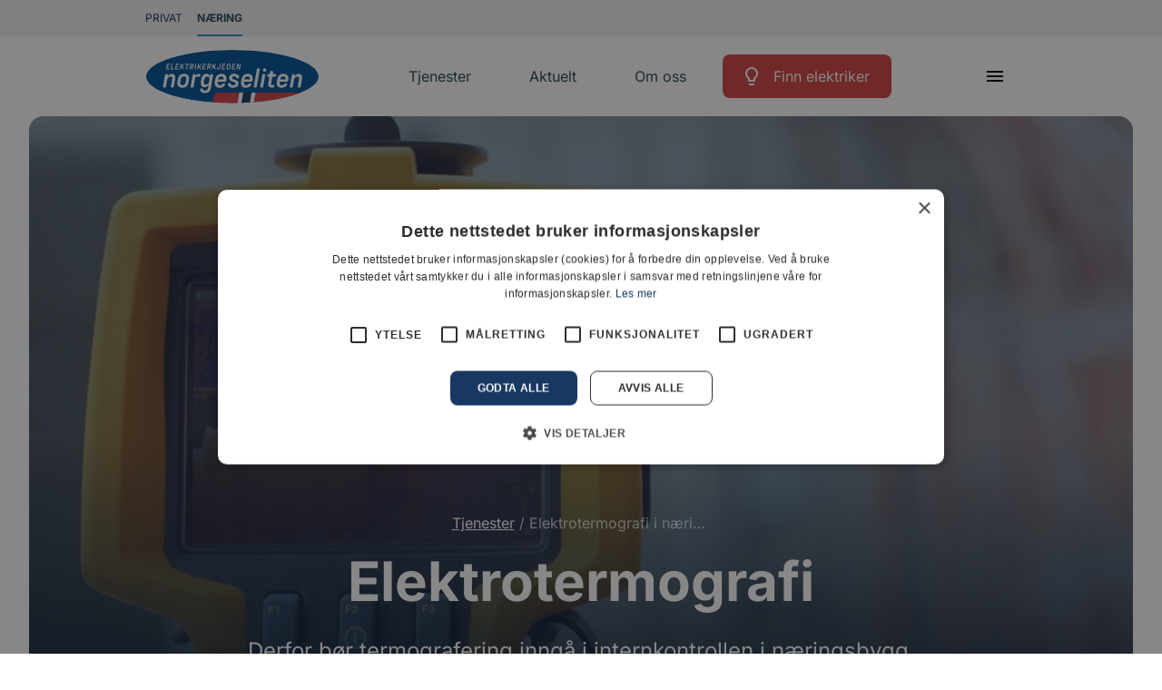

--- FILE ---
content_type: text/html; charset=UTF-8
request_url: https://www.norgeseliten.no/naering/tjenester/elektrotermografi-i-naeringsbygg/
body_size: 14452
content:
<!doctype html>
<html lang="nb-NO">
<head>
    <meta charset="utf-8">
    <meta http-equiv="x-ua-compatible" content="ie=edge">
    <meta name="viewport" content="width=device-width, initial-scale=1, shrink-to-fit=no">
    <meta name='robots' content='index, follow, max-image-preview:large, max-snippet:-1, max-video-preview:-1' />

	<title>Elektrotermografi i næringsbygg - Norgeseliten Næring</title>
	<meta name="description" content="Termografering er en viktig del av internkontrollen – men hva er det egentlig? Her finner du informasjon om hvordan metoden fungerer." />
	<link rel="canonical" href="https://www.aaelektro.no/tjenester/elektrotermografi-i-naeringsbygg/" />
	<meta property="og:locale" content="nb_NO" />
	<meta property="og:type" content="article" />
	<meta property="og:title" content="Elektrotermografi i næringsbygg - Norgeseliten Næring" />
	<meta property="og:description" content="Termografering er en viktig del av internkontrollen – men hva er det egentlig? Her finner du informasjon om hvordan metoden fungerer." />
	<meta property="og:url" content="https://www.aaelektro.no/tjenester/elektrotermografi-i-naeringsbygg/" />
	<meta property="og:site_name" content="Norgeseliten Næring" />
	<meta property="article:modified_time" content="2025-06-03T20:28:12+00:00" />
	<meta name="twitter:card" content="summary_large_image" />
	<script type="application/ld+json" class="yoast-schema-graph">{"@context":"https://schema.org","@graph":[{"@type":"WebPage","@id":"https://www.aaelektro.no/tjenester/elektrotermografi-i-naeringsbygg/","url":"https://www.aaelektro.no/tjenester/elektrotermografi-i-naeringsbygg/","name":"Elektrotermografi i næringsbygg - Norgeseliten Næring","isPartOf":{"@id":"https://www.norgeseliten.no/naering/#website"},"datePublished":"2025-02-28T10:03:18+00:00","dateModified":"2025-06-03T20:28:12+00:00","description":"Termografering er en viktig del av internkontrollen – men hva er det egentlig? Her finner du informasjon om hvordan metoden fungerer.","breadcrumb":{"@id":"https://www.aaelektro.no/tjenester/elektrotermografi-i-naeringsbygg/#breadcrumb"},"inLanguage":"nb-NO","potentialAction":[{"@type":"ReadAction","target":["https://www.aaelektro.no/tjenester/elektrotermografi-i-naeringsbygg/"]}]},{"@type":"BreadcrumbList","@id":"https://www.aaelektro.no/tjenester/elektrotermografi-i-naeringsbygg/#breadcrumb","itemListElement":[{"@type":"ListItem","position":1,"name":"Hjem","item":"https://www.norgeseliten.no/naering/"},{"@type":"ListItem","position":2,"name":"Elektrotermografi i næringsbygg"}]},{"@type":"WebSite","@id":"https://www.norgeseliten.no/naering/#website","url":"https://www.norgeseliten.no/naering/","name":"Norgeseliten Næring","description":"","potentialAction":[{"@type":"SearchAction","target":{"@type":"EntryPoint","urlTemplate":"https://www.norgeseliten.no/naering/?s={search_term_string}"},"query-input":{"@type":"PropertyValueSpecification","valueRequired":true,"valueName":"search_term_string"}}],"inLanguage":"nb-NO"}]}</script>


<link rel="alternate" title="oEmbed (JSON)" type="application/json+oembed" href="https://www.norgeseliten.no/naering/wp-json/oembed/1.0/embed?url=https%3A%2F%2Fwww.norgeseliten.no%2Fnaering%2Ftjenester%2Felektrotermografi-i-naeringsbygg%2F" />
<link rel="alternate" title="oEmbed (XML)" type="text/xml+oembed" href="https://www.norgeseliten.no/naering/wp-json/oembed/1.0/embed?url=https%3A%2F%2Fwww.norgeseliten.no%2Fnaering%2Ftjenester%2Felektrotermografi-i-naeringsbygg%2F&#038;format=xml" />
<link rel='stylesheet' id='sage/main.css-css' href='https://www.norgeseliten.no/naering/wp-content/themes/ne/dist/styles/main_b4e3f26e.css' type='text/css' media='all' />
<link rel="https://api.w.org/" href="https://www.norgeseliten.no/naering/wp-json/" /><link rel="EditURI" type="application/rsd+xml" title="RSD" href="https://www.norgeseliten.no/naering/xmlrpc.php?rsd" />
<link rel='shortlink' href='https://www.norgeseliten.no/naering/?p=614' />

    <link rel="preconnect" href="https://fonts.bunny.net">
    <link href="https://fonts.bunny.net/css?family=inter:400,700" rel="stylesheet" />
    <script>
        document.documentElement.className = 'js'
        window.dataLayer = window.dataLayer || [];
    </script>

    <!-- Google Tag Manager -->
    <script>
        (function(w, d, s, l, i) {
            w[l] = w[l] || [];
            w[l].push({
                'gtm.start': new Date().getTime(),
                event: 'gtm.js'
            });
            var f = d.getElementsByTagName(s)[0],
                j = d.createElement(s),
                dl = l != 'dataLayer' ? '&l=' + l : '';
            j.async = true;
            j.src =
                'https://www.googletagmanager.com/gtm.js?id=' + i + dl;
            f.parentNode.insertBefore(j, f);
        })(window, document, 'script', 'dataLayer', 'GTM-557TN4N');
    </script>
    <!-- End Google Tag Manager -->
</head>

<body class="wp-singular service-template-default single single-service postid-614 wp-theme-neresources app-data index-data singular-data single-data single-service-data single-service-elektrotermografi-i-naeringsbygg-data">
    <!-- Google Tag Manager (noscript) -->
    <noscript><iframe src="https://www.googletagmanager.com/ns.html?id=GTM-557TN4N" height="0" width="0"
            style="display:none;visibility:hidden"></iframe></noscript>
    <!-- End Google Tag Manager (noscript) -->
        <header class="header " data-controller="header"
    data-action="resize@window->header#resize
    scroll@window->header#update">
    <div class="mini-header">
        <div class="container">
                        <a href="/">Privat</a> <span>Næring</span>
                    </div>
    </div>
    <div class="container">
        <div class="header__inner">
            <a class="header__logo" href="https://www.norgeseliten.no/naering/">
                <img src="https://www.norgeseliten.no/naering/wp-content/themes/ne/dist/images/norgeseliten_b4e3f26e.svg" alt="Norgeseliten" />
            </a>
            <nav class="header__nav">
                                <div class="header__mega" id="nav-services" aria-labelledby='nav-services-ctrl'>
                    <div class="services-nav">
                        <div class="s">
                            <div class="main">
                                
                                <a href="https://www.norgeseliten.no/naering/tjenester/solcelleanlegg-pa-naeringsbygg/">
                                    <svg class="icon normal filled">
    <use xlink:href="#" />
</svg>
                                    <span>Solcelleanlegg</span>
                                </a>
                                
                                <a href="https://www.norgeseliten.no/naering/tjenester/elbillading-naering/">
                                    <svg class="icon normal filled">
    <use xlink:href="#" />
</svg>
                                    <span>Elbillading for næringsbygg</span>
                                </a>
                                
                                <a href="https://www.norgeseliten.no/naering/tjenester/sikkerhet-bedrift/">
                                    <svg class="icon normal filled">
    <use xlink:href="#" />
</svg>
                                    <span>Sikkerhet</span>
                                </a>
                                
                                <a href="https://www.norgeseliten.no/naering/tjenester/elektrotermografi-i-naeringsbygg/">
                                    <svg class="icon normal filled">
    <use xlink:href="#" />
</svg>
                                    <span>Elektrotermografi i næringsbygg</span>
                                </a>
                                
                                <a href="https://www.norgeseliten.no/naering/tjenester/belysning-for-naeringsbygg-og-bedrifter/">
                                    <svg class="icon normal filled">
    <use xlink:href="#" />
</svg>
                                    <span>Belysning</span>
                                </a>
                                
                                <a href="https://www.norgeseliten.no/naering/tjenester/brannsikkerhet/">
                                    <svg class="icon normal filled">
    <use xlink:href="#" />
</svg>
                                    <span>Brannsikring</span>
                                </a>
                                
                                <a href="https://www.norgeseliten.no/naering/tjenester/el-tavle-for-bygg/">
                                    <svg class="icon normal filled">
    <use xlink:href="#" />
</svg>
                                    <span>El-tavle</span>
                                </a>
                                                            </div>
                            <div class="extra">
                                <a href="/naering/tjenester" class="button button--ghost">
                                    <span>Se alle tjenester</span>
                                    <svg class="icon normal filled">
    <use xlink:href="#arrow-forwards" />
</svg>
                                </a>
                            </div>
                        </div>
                    </div>
                </div>

                <div class="header__item">
                    <button data-action="click->header#toggleMega" aria-expanded='false'
                        aria-controls='nav-services' id='nav-services-ctrl'>Tjenester</button>
                </div>
                                <a class="header__item " href="/naering/aktuelt/">
                    <span>Aktuelt</span>
                </a>
                <a class="header__item " href="/naering/om-oss/">
                    <span>Om oss</span>
                </a>
                <a class="header__item button button--primary" href="/naering/elektriker/">
                    <svg class="icon normal filled">
    <use xlink:href="#lightbulb-outline" />
</svg>
                    <span>Finn elektriker</span>
                </a>
            </nav>
            <div class="header__control">
                <button aria-label="Meny" aria-expanded='false' aria-controls='nav' id='nav-ctrl'
                    data-action="click->header#toggleMenu">
                    <svg class="icon normal filled">
    <use xlink:href="#menu" />
</svg>
                </button>
            </div>
        </div>
    </div>
    
    <div class='expandable menu' id='nav' aria-labelledby='nav-ctrl' role="menu" data-header-target="menu">
        <div class="menu__inner">
            <div>
                <div class="container menu__search">
                    <form role="search" class="form">
                        <input type="text" placeholder="Søk..." name="search" id="search" autocomplete="off"
                            class="input-icon search" />
                    </form>
                </div>
                <div class="container menu__res"></div>
                <div class="container menu__cols">
                                        <div class="services">
                        <div class="menu__actions-row">
                            <div>
                                <a class="button button--primary" href="/naering/elektriker/">
                                    <svg class="icon normal filled">
    <use xlink:href="#lightbulb-outline" />
</svg>
                                    <span>Finn elektriker</span>
                                </a>
                            </div>
                        </div>
                        <h2><a href="/tjenester">Tjenester</a></h2>
                                                <div>
                            <a href="https://www.norgeseliten.no/naering/tjenester/solcelleanlegg-pa-naeringsbygg/">
                                <svg class="icon normal filled">
    <use xlink:href="#" />
</svg>
                                <span>Solcelleanlegg</span>
                            </a>
                        </div>
                                                <div>
                            <a href="https://www.norgeseliten.no/naering/tjenester/elbillading-naering/">
                                <svg class="icon normal filled">
    <use xlink:href="#" />
</svg>
                                <span>Elbillading for næringsbygg</span>
                            </a>
                        </div>
                                                <div>
                            <a href="https://www.norgeseliten.no/naering/tjenester/sikkerhet-bedrift/">
                                <svg class="icon normal filled">
    <use xlink:href="#" />
</svg>
                                <span>Sikkerhet</span>
                            </a>
                        </div>
                                                <div>
                            <a href="https://www.norgeseliten.no/naering/tjenester/elektrotermografi-i-naeringsbygg/">
                                <svg class="icon normal filled">
    <use xlink:href="#" />
</svg>
                                <span>Elektrotermografi i næringsbygg</span>
                            </a>
                        </div>
                                                <div>
                            <a href="https://www.norgeseliten.no/naering/tjenester/belysning-for-naeringsbygg-og-bedrifter/">
                                <svg class="icon normal filled">
    <use xlink:href="#" />
</svg>
                                <span>Belysning</span>
                            </a>
                        </div>
                                                <div>
                            <a href="https://www.norgeseliten.no/naering/tjenester/brannsikkerhet/">
                                <svg class="icon normal filled">
    <use xlink:href="#" />
</svg>
                                <span>Brannsikring</span>
                            </a>
                        </div>
                                                <div>
                            <a href="https://www.norgeseliten.no/naering/tjenester/el-tavle-for-bygg/">
                                <svg class="icon normal filled">
    <use xlink:href="#" />
</svg>
                                <span>El-tavle</span>
                            </a>
                        </div>
                                                <span>
                            <a href="/naering/tjenester" class="button button--ghost">
                                <span>Se alle tjenester</span>
                                <svg class="icon normal filled">
    <use xlink:href="#arrow-forwards" />
</svg>
                            </a>
                        </span>
                    </div>
                                                            <div data-name="extra" class="extra">
                                                                        <h2>
                            <a href="https://www.norgeseliten.no/naering/aktuelt/">
                                Aktuelt
                            </a>
                        </h2>
                                                                                                <div>
                            <a href="https://www.norgeseliten.no/naering/aktuelt/derfor-bor-du-ha-en-serviceavtale/">
                                Derfor bør du ha en serviceavtale
                            </a>
                        </div>
                                                                                                <div>
                            <a href="https://www.norgeseliten.no/naering/aktuelt/el-tavler-eier-eller-forvalter-du-et-bygg/">
                                Finn ut når du bør oppgradere eller skifte el-tavlene
                            </a>
                        </div>
                                                                    </div>
                                                            <div data-name="temp" class="extra">
                                                                        <h2>
                            <a href="https://www.norgeseliten.no/naering/om-oss/">
                                Om oss
                            </a>
                        </h2>
                                                                                                <div>
                            <a href="https://www.norgeseliten.no/naering/elektriker/">
                                Våre medlemmer
                            </a>
                        </div>
                                                                                                <div>
                            <a href="https://www.norgeseliten.no/om-oss/bli-medlem-i-norgeseliten/">
                                Bli medlem av Norgeseliten
                            </a>
                        </div>
                                                                                                <div>
                            <a href="https://www.norgeseliten.no/om-oss/5-ars-garanti/">
                                Fem års garanti
                            </a>
                        </div>
                                                                                                <div>
                            <a href="https://www.norgeseliten.no/om-oss/trygghetsgaranti/">
                                Trygghetsgaranti
                            </a>
                        </div>
                                                                                                <div>
                            <a href="https://www.norgeseliten.no/om-oss/kontakt-oss/">
                                Kontakt oss
                            </a>
                        </div>
                                                                                                <div>
                            <a href="http://intranett.norgeseliten.no/">
                                Intranett
                            </a>
                        </div>
                                                                    </div>
                                        
        </div>
    </div>
    </div>
    </div>
</header>    <main class="main" data-controller="app">
                                            <article>
            <section class="section hero service-hero ">
                <div class="container background-image">
                                            <picture>
                            <source srcset="https://www.norgeseliten.no/naering/wp-content/uploads/sites/2/2022/09/iStock-534484454-1200x600.jpg" media="(min-width: 1000px)">
                            <img srcset="https://www.norgeseliten.no/naering/wp-content/uploads/sites/2/2022/09/iStock-534484454-600x300.jpg"
                                style=""
                                alt="">
                        </picture>
                    
                    <div class="txt">
                        <nav class="breadcrumb">
                    <a href="https://www.norgeseliten.no/naering/tjenester">Tjenester</a>
                            <span class="sep">/</span>
                                <span>Elektrotermografi i næringsbygg</span>
                        </nav>
                        <h1 class="h2">
                            Elektrotermografi
                        </h1>
                                                    <p class="h5">Derfor bør termografering inngå i internkontrollen i næringsbygg. </p>
                                            </div>
                </div>
            </section>
            <section data-inverted="" class="text section  ">
    <div class="container " style="">
        <div class="std-content">
            <div class="std-wysiwyg wysiwyg">
    <h2><strong>Elektrotermografi – kort forklart<br />
</strong></h2>
<p>Elektriske installasjoner ligger som regel gjemt bak vegger og under gulv. Termografering er en metode som måler temperaturen på overflater for lokalisering av varmeutvikling og kontroll av elektriske installasjoner i bygg. Det gjøres med et IR-kamera som fanger opp infrarød stråling og som forvandler infrarøde stråler til temperatur. Hensikten med termografering er å forebygge driftsstans og i verste fall brann.</p>
<p><strong>I Norgeseliten har vi NEK 405-sertifiserte montører som kan termografifaget for næringsmarkedet. Vi tilbyr kontroll av el-anlegg og termografi i næringsbygg. </strong></p>

</div>
    </div>
    </div>
</section>
<section class="image-text section">
    <div class="container ">
                    <div class="img">
                <picture>
                    <source srcset="https://www.norgeseliten.no/naering/wp-content/uploads/sites/2/2022/09/Elektrotermografi_1.png" media="(min-width: 992px)">
                    <source srcset="https://www.norgeseliten.no/naering/wp-content/uploads/sites/2/2022/09/Elektrotermografi_1.png" media="(min-width: 600px)">
                    <img srcset="https://www.norgeseliten.no/naering/wp-content/uploads/sites/2/2022/09/Elektrotermografi_1.png" alt="">
                </picture>
            </div>
                <div class="txt">
                            <div class="std-content">
            <div class="std-wysiwyg wysiwyg">
    <h2><strong>Oppdag feil og mangler i tide</strong></h2>
<p>Stadig flere virksomheter bruker termografering som en del av internkontroll, FDV og HMS-arbeidet. I dag krever mange forsikringsselskap rutiner på dette. Ved internkontroll er hensikten å avdekke avvik relatert til elektriske installasjoner. IR-kameraet avdekker varmeutvikling og viser hvor problemet ligger. Med denne teknikken kan elektriker avdekke feil i fordelingsanleggene før det oppstår problemer.Termografering er ekstra relevant i elektriske anlegg med gamle komponenter som skrusikringer og gammeldagse skuffbrytere.</p>
<p>&nbsp;</p>

</div>
    </div>
                    </div>
    </div>
</section>
<section class="image-text section reversed">
    <div class="container ">
                    <div class="img">
                <picture>
                    <source srcset="https://www.norgeseliten.no/naering/wp-content/uploads/sites/2/2022/09/Elektrotermografi_2.png" media="(min-width: 992px)">
                    <source srcset="https://www.norgeseliten.no/naering/wp-content/uploads/sites/2/2022/09/Elektrotermografi_2.png" media="(min-width: 600px)">
                    <img srcset="https://www.norgeseliten.no/naering/wp-content/uploads/sites/2/2022/09/Elektrotermografi_2.png" alt="">
                </picture>
            </div>
                <div class="txt">
                            <div class="std-content">
            <div class="std-wysiwyg wysiwyg">
    <h2><strong>Kontroll av el-tavler og utstyr i næringsbygg </strong></h2>
<p>Brann og driftsstans som oppstår på grunn feil i elektriske anlegg kan forebygges ved å innføre termografering som en fast del av internkontrollen.</p>
<p><strong>Det kan blant annet bidra til å:</strong></p>
<ul>
<li>Oppdage varmgang i koblinger</li>
<li>Avdekke komponentfeil</li>
<li>Registrere feilbelastning</li>
<li>Forebygge brann i el-tavler</li>
<li>Øke brannsikkerheten</li>
</ul>
<p>I en internkontroll avdekkes feil og mangler i elektriske anlegg. Termografering gjør at skader avdekkes før ulykker skjer.</p>
<p><strong>Andre oppdrag der termografi er aktuelt: </strong></p>
<ul>
<li>Kontroll av varmekabler i gulv</li>
<li>Elektronikktermografering</li>
<li>Elektrotermografi – høyspent</li>
<li>Fyringsanlegg, lekkasjesporing i varmeforsyning (VVS)</li>
<li>Byggtermografi</li>
</ul>

</div>
    </div>
                    </div>
    </div>
</section>
<section class="image-text section">
    <div class="container ">
                    <div class="img">
                <picture>
                    <source srcset="https://www.norgeseliten.no/naering/wp-content/uploads/sites/2/2022/07/request.png" media="(min-width: 992px)">
                    <source srcset="https://www.norgeseliten.no/naering/wp-content/uploads/sites/2/2022/07/request.png" media="(min-width: 600px)">
                    <img srcset="https://www.norgeseliten.no/naering/wp-content/uploads/sites/2/2022/07/request-600x375.png" alt="">
                </picture>
            </div>
                <div class="txt">
                            <div class="std-content">
            <div class="std-wysiwyg wysiwyg">
    <h2><strong>Bestille elektrotermografi: Slik er prosessen </strong></h2>
<ol>
<li>Kontakt elektriker</li>
<li>Befaring</li>
<li>Elektriker sender tilbud</li>
<li>Utførelse av kontroll</li>
<li>Rapport</li>
</ol>
<p>Etter kontroll leverer elektriker en rapport med bilder, måleresultater og forslag til utbedring. Vi kan også stå for utførelsen av utbedringen.</p>

</div>
    </div>
                    </div>
    </div>
</section>
<section class="image-text section reversed">
    <div class="container ">
                    <div class="img">
                <picture>
                    <source srcset="https://www.norgeseliten.no/naering/wp-content/uploads/sites/2/2022/04/brannsikkerhet-norgeseliten-naering-2-1279x719.png" media="(min-width: 992px)">
                    <source srcset="https://www.norgeseliten.no/naering/wp-content/uploads/sites/2/2022/04/brannsikkerhet-norgeseliten-naering-2-900x563.png" media="(min-width: 600px)">
                    <img srcset="https://www.norgeseliten.no/naering/wp-content/uploads/sites/2/2022/04/brannsikkerhet-norgeseliten-naering-2-600x375.png" alt="to elektrikere jobber på data i et sikringsskap om brannsikkerhet">
                </picture>
            </div>
                <div class="txt">
                            <div class="std-content">
            <div class="std-wysiwyg wysiwyg">
    <h2><strong>Så ofte bør bygget undersøkes </strong></h2>
<p>Vi anbefaler jevnlig termografering av fordelere, tavler og sikringsskap for virksomheter. (FG-kontroll). På den måten sikres bedriften mot større utgifter ved uønsket stans i drift og eventuelt større skader av materiell.</p>

</div>
    </div>
                    </div>
    </div>
</section>
<section data-inverted=""  class="cta section section-bg cta--image overflowing">
        <a  href="https://www.norgeseliten.no/naering/elektriker/" class="container background-gray" target="_blank">
            <div class="txt">
                
                                    <h2>Bestille elektrotermografi?</h2>
                
                                    <p>Kontakt din nærmeste elektriker. </p>
                
                                    <span class="button button--ghost">
                                                <span>Finn elektriker</span>
                    </span>
                            </div>

            <div class="img">
                                    <img src="https://www.norgeseliten.no/naering/wp-content/uploads/sites/2/2022/06/Norgeseliten_elektriker_el-tavler-900x900.jpg" alt="To elektrikere fra Norgeseliten med lys-striper bak seg" loading="lazy">
                            </div>
        </a>
    </section>


        </article>

        
                    <aside>
                <section class="services section">
    <div class="container">
                    <div class="services__content">
                <div>
                                            <h2>Våre tjenester</h2>
                                                                            </div>
            </div>
                <div class="services__slider" data-controller="services" data-variant="small">
            <div class="glide">
                <div class="glide__track" data-glide-el="track">
                    <div class="glide__slides">
                                                    <div class="service-slider__item ">
                                <a href="https://www.norgeseliten.no/naering/tjenester/belysning-for-naeringsbygg-og-bedrifter/" class="service-excerpt service-excerpt--small">
<div class="img img--image">
            <img src="https://www.norgeseliten.no/naering/wp-content/uploads/sites/2/2022/04/NE_naering_bedrift_belysning_kontor-600x600.jpeg" alt="Elektriker monterer designlampe på møterom i moderne kontorbygg." loading="lazy">
    </div>

<div class="content">
    <div class="txt">
                    <h3>Belysning for næringsbygg</h3>
                            <p>
                Godt lys skaper bedre miljø og gir lavere strømutgifter. Se hvordan vi kan hjelpe din bedrift.
            </p>
            </div>

            <div class="cta">
            <span class="button button--ghost">
                <span>Les mer</span>
                <svg class="icon normal filled">
    <use xlink:href="#angle-right" />
</svg>
            </span>
        </div>
    </div>
    </a>
                            </div>
                                                    <div class="service-slider__item ">
                                <a href="https://www.norgeseliten.no/naering/tjenester/el-tavle-for-bygg/" class="service-excerpt service-excerpt--small">
<div class="img img--image">
            <img src="https://www.norgeseliten.no/naering/wp-content/uploads/sites/2/2022/06/Norgeseliten_el-tavle_hovedtavle_elektriker_naeringsbygg-1-600x600.jpg" alt="et sikringsskap i en lys grå farge med kabler i fargene oransj, blå og gul og en elektriker med blå genser og oransj hjelm i forgrunnen som jobber med sikringsskapet." loading="lazy">
    </div>

<div class="content">
    <div class="txt">
                    <h3>El-tavle</h3>
                            <p>
                Oppgradere eller skifte el-tavle?
            </p>
            </div>

            <div class="cta">
            <span class="button button--ghost">
                <span>Les mer</span>
                <svg class="icon normal filled">
    <use xlink:href="#angle-right" />
</svg>
            </span>
        </div>
    </div>
    </a>
                            </div>
                                                    <div class="service-slider__item ">
                                <a href="https://www.norgeseliten.no/naering/tjenester/elektrotermografi-i-naeringsbygg/" class="service-excerpt service-excerpt--small">
<div class="img img--image">
            <img src="https://www.norgeseliten.no/naering/wp-content/uploads/sites/2/2022/09/iStock-534484454-600x600.jpg" alt="" loading="lazy">
    </div>

<div class="content">
    <div class="txt">
                    <h3>Elektrotermografi</h3>
                            <p>
                Derfor bør termografering inngå i internkontrollen i næringsbygg. 
            </p>
            </div>

            <div class="cta">
            <span class="button button--ghost">
                <span>Les mer</span>
                <svg class="icon normal filled">
    <use xlink:href="#angle-right" />
</svg>
            </span>
        </div>
    </div>
    </a>
                            </div>
                                                    <div class="service-slider__item ">
                                <a href="https://www.norgeseliten.no/naering/tjenester/enua-i-ladeanlegg/" class="service-excerpt service-excerpt--small">
<div class="img img--image">
            <img src="https://www.norgeseliten.no/naering/wp-content/uploads/sites/2/2024/10/berggard-amundsen_enua-600x600.jpg" alt="" loading="lazy">
    </div>

<div class="content">
    <div class="txt">
                    <h3>Enua i ladeanlegg</h3>
                            <p>
                Er du ute etter et fleksibelt ladeanlegg som er enkelt å utvide ved behov? Nå får du skreddersydde løsninger for næringsbygg, borettslag og sameier, uansett hvor mange ladeplasser dere trenger. 
            </p>
            </div>

            <div class="cta">
            <span class="button button--ghost">
                <span>Les mer</span>
                <svg class="icon normal filled">
    <use xlink:href="#angle-right" />
</svg>
            </span>
        </div>
    </div>
    </a>
                            </div>
                                                    <div class="service-slider__item ">
                                <a href="https://www.norgeseliten.no/naering/tjenester/solcelleanlegg-pa-naeringsbygg/" class="service-excerpt service-excerpt--small">
<div class="img img--image">
            <img src="https://www.norgeseliten.no/naering/wp-content/uploads/sites/2/2022/12/Norgeseliten_solcelleanelegg_naering_landbruk_gronnsakslager_elektriker-600x600.jpg" alt="Solcellepanel på taket av et grønnsakslager på et landbruk i Ski" loading="lazy">
    </div>

<div class="content">
    <div class="txt">
                    <h3>Solcelleanlegg på næringsbygg </h3>
                            <p>
                Behovet for grønne, bærekraftige løsninger i næringsmarkedet er større enn noensinne. 
            </p>
            </div>

            <div class="cta">
            <span class="button button--ghost">
                <span>Les mer</span>
                <svg class="icon normal filled">
    <use xlink:href="#angle-right" />
</svg>
            </span>
        </div>
    </div>
    </a>
                            </div>
                                                    <div class="service-slider__item ">
                                <a href="https://www.norgeseliten.no/naering/tjenester/sikkerhet-bedrift/" class="service-excerpt service-excerpt--small">
<div class="img img--image">
            <img src="https://www.norgeseliten.no/naering/wp-content/uploads/sites/2/2022/04/TTL_9608-2-scaled-e1646144358635-600x600.jpeg" alt="to elektrikere går pratende i en lagerhall" loading="lazy">
    </div>

<div class="content">
    <div class="txt">
                    <h3>Sikkerhet</h3>
                            <p>
                Vi gjør bedriften din trygg. Snakk med oss om sikkerhet. 
            </p>
            </div>

            <div class="cta">
            <span class="button button--ghost">
                <span>Les mer</span>
                <svg class="icon normal filled">
    <use xlink:href="#angle-right" />
</svg>
            </span>
        </div>
    </div>
    </a>
                            </div>
                                                    <div class="service-slider__item ">
                                <a href="https://www.norgeseliten.no/naering/tjenester/elbillading-naering/" class="service-excerpt service-excerpt--small">
<div class="img img--image">
            <img src="https://www.norgeseliten.no/naering/wp-content/uploads/sites/2/2022/06/DSC02890-Enhanced-NR-e1725438482890-600x600.jpg" alt="" loading="lazy">
    </div>

<div class="content">
    <div class="txt">
                    <h3>Elbillading</h3>
                            <p>
                Se hvordan vi kan hjelpe deg med å finne riktig elbillader til din arbeidsplass eller borettslag og sameiet. 
            </p>
            </div>

            <div class="cta">
            <span class="button button--ghost">
                <span>Les mer</span>
                <svg class="icon normal filled">
    <use xlink:href="#angle-right" />
</svg>
            </span>
        </div>
    </div>
    </a>
                            </div>
                                                    <div class="service-slider__item ">
                                <a href="https://www.norgeseliten.no/naering/tjenester/brannsikkerhet/" class="service-excerpt service-excerpt--small">
<div class="img img--image">
            <img src="https://www.norgeseliten.no/naering/wp-content/uploads/sites/2/2022/04/brannsikkerhet-norgeseliten-naering-600x600.jpg" alt="nødlys i næringsbygg" loading="lazy">
    </div>

<div class="content">
    <div class="txt">
                    <h3>Brannsikring av næringsbygg</h3>
                            <p>
                Er ditt bygg brannsikkert?
            </p>
            </div>

            <div class="cta">
            <span class="button button--ghost">
                <span>Les mer</span>
                <svg class="icon normal filled">
    <use xlink:href="#angle-right" />
</svg>
            </span>
        </div>
    </div>
    </a>
                            </div>
                                            </div>
                </div>
                                    <div class="services__nav">
                        <button class="prv" data-action="click->services#prev">
                            <svg class="icon normal filled">
    <use xlink:href="#angle-left" />
</svg>
                        </button>
                        <button class="nxt" data-action="click->services#next">
                            <svg class="icon normal filled">
    <use xlink:href="#angle-right" />
</svg>
                        </button>
                    </div>
                            </div>
        </div>
                    <div class="services__footer">
                <div>
                    <a href="/tjenester" class="button button--shy">
                        <svg class="icon normal filled">
    <use xlink:href="#arrow-forwards" />
</svg>
                        <span>Se alle</span>
                    </a>
                </div>
            </div>
            </div>
</section>
            </aside>
                </main>
        <footer class="section background-dark">
    
    <div class="container">
        <div class="footer__details">
            <p>
                                            </p>

            
                    </div>
        <nav class="footer__nav">
                                                                    <a class="" href="https://www.norgeseliten.no/naering/tjenester/"
                        >Tjenester</a>
                                                        <a class="" href="https://www.norgeseliten.no/naering/aktuelt/"
                        >Aktuelt</a>
                                                        <a class="" href="https://www.norgeseliten.no/naering/om-oss/"
                        >Om oss</a>
                                    </nav>
        <div class="footer__cta">
            <a class="button button--primary" href="/elektriker/">
                <svg class="icon normal filled">
    <use xlink:href="#lightbulb-outline" />
</svg>
                <span>Finn elektriker</span>
            </a>
        </div>
    </div>
    <div class="footer__bottom">
        <div class="container">
            <div>
                <a href="/personvernerklaering/">Personvernerklæring</a>
            </div>
                    </div>
    </div>
</footer>
    <script type="speculationrules">
{"prefetch":[{"source":"document","where":{"and":[{"href_matches":"/naering/*"},{"not":{"href_matches":["/naering/wp-*.php","/naering/wp-admin/*","/naering/wp-content/uploads/sites/2/*","/naering/wp-content/*","/naering/wp-content/plugins/*","/naering/wp-content/themes/ne/resources/*","/naering/*\\?(.+)"]}},{"not":{"selector_matches":"a[rel~=\"nofollow\"]"}},{"not":{"selector_matches":".no-prefetch, .no-prefetch a"}}]},"eagerness":"conservative"}]}
</script>
        <script>
            (function() {
                if (document.cookie.includes('clear_site_data=1')) {
                    fetch('/?clear_site_data', {credentials: 'include'})                }
            })();
        </script>
          <script type="text/javascript">
    var _ajaxurl = 'https://www.norgeseliten.no/naering/wp-admin/admin-ajax.php';
      </script>
<script type="text/javascript" src="https://www.norgeseliten.no/naering/wp-content/themes/ne/dist/scripts/main_b4e3f26e.js" id="sage/main.js-js"></script>

    <svg width="0" height="0" aria-hidden>
        <clipPath id="clip-left" clipPathUnits="objectBoundingBox" transform="scale(0.01, 0.01)">
            <path
                d="M15.6,2.8C15.9,1.2,17.1,0,18.5,0H97c1.6,0,3,1.5,3,3.4v93.1c0,1.9-1.3,3.4-3,3.4H3c-1.9,0-3.3-2-2.9-4.1L15.6,2.8z">
            </path>
        </clipPath>
        <clipPath id="clip-right" clipPathUnits="objectBoundingBox" transform="scale(0.01, 0.01)">
            <path
                d="M84.4,97.2c-0.3,1.6-1.5,2.8-2.9,2.8H3c-1.6,0-3-1.5-3-3.4L0,3.4C0,1.5,1.3,0,3,0L97,0c1.9,0,3.3,2,2.9,4.1L84.4,97.2z">
            </path>
        </clipPath>
        <clipPath id="clip-right-alt" clipPathUnits="objectBoundingBox" transform="scale(0.01, 0.01)">
            <path
                d="M100,97.2c-0.3,1.6-1.5,2.8-2.9,2.8H3c-1.6,0-3-1.5-3-3.4V3.4C0,1.5,1.3,0,3,0h79c1.9,0,3.3,2,2.9,4.1L100,97.2z" />
        </clipPath>
    </svg>

    <svg width="0" height="0" style="display: none" aria-hidden>
        <symbol id="add" viewBox="0 0 24 24">
            <path d="M19 13h-6v6h-2v-6H5v-2h6V5h2v6h6v2z" />
        </symbol>
        <symbol id="angle-down" viewBox="0 0 24 24">
            <path d="M7.41 8.59L12 13.17l4.59-4.58L18 10l-6 6-6-6 1.41-1.41z" />
        </symbol>
        <symbol id="angle-left" viewBox="0 0 24 24">
            <path d="M14,18l1.4-1.4L10.8,12l4.6-4.6L14,6l-6,6L14,18z" />

        </symbol>
        <symbol id="angle-right" viewBox="0 0 24 24">
            <path d="M10,6L8.6,7.4l4.6,4.6l-4.6,4.6L10,18l6-6L10,6z" />

        </symbol>
        <symbol id="arrow-down" viewBox="0 0 24 24">
            <path d="M20,12l-1.4-1.4L13,16.2V4h-2v12.2l-5.6-5.6L4,12l8,8L20,12z" />

        </symbol>
        <symbol id="arrow-forwards" viewBox="0 0 24 24">
            <path d="M12 4l-1.41 1.41L16.17 11H4v2h12.17l-5.58 5.59L12 20l8-8z" />
        </symbol>
        <symbol id="arrow-right-alt" viewBox="0 0 24 24">
            <path d="M16.01 11H4v2h12.01v3L20 12l-3.99-4v3z" />
        </symbol>
        <symbol id="close" viewBox="0 0 24 24">
            <path
                d="M19 6.41L17.59 5 12 10.59 6.41 5 5 6.41 10.59 12 5 17.59 6.41 19 12 13.41 17.59 19 19 17.59 13.41 12z" />
        </symbol>
        <symbol id="document" viewBox="0 0 24 24">
            <path
                d="M19 3h-4.18C14.4 1.84 13.3 1 12 1c-1.3 0-2.4.84-2.82 2H5c-1.1 0-2 .9-2 2v14c0 1.1.9 2 2 2h14c1.1 0 2-.9 2-2V5c0-1.1-.9-2-2-2zm-7 0c.55 0 1 .45 1 1s-.45 1-1 1-1-.45-1-1 .45-1 1-1zm-2 14l-4-4 1.41-1.41L10 14.17l6.59-6.59L18 9l-8 8z" />
        </symbol>
        <symbol id="email" viewBox="0 0 24 24">
            <path
                d="M20 4H4c-1.1 0-1.99.9-1.99 2L2 18c0 1.1.9 2 2 2h16c1.1 0 2-.9 2-2V6c0-1.1-.9-2-2-2zm0 4l-8 5-8-5V6l8 5 8-5v2z" />
        </symbol>
        <symbol id="facebook" viewBox="0 0 24 24">
            <path d="M14.7,5.3h2.8V1.1h-3.3c-4,0.2-4.8,2.4-4.9,4.8V8H6.6v4h2.7v10.9h4.1V12h3.4l0.6-4h-4V6.7C13.3,6,13.9,5.3,14.7,5.3
 C14.6,5.3,14.6,5.3,14.7,5.3z" />

        </symbol>
        <symbol id="lightbulb-outline" viewBox="0 0 24 24">
            <path
                d="M9 21c0 .55.45 1 1 1h4c.55 0 1-.45 1-1v-1H9v1zm3-19C8.14 2 5 5.14 5 9c0 2.38 1.19 4.47 3 5.74V17c0 .55.45 1 1 1h6c.55 0 1-.45 1-1v-2.26c1.81-1.27 3-3.36 3-5.74 0-3.86-3.14-7-7-7zm2.85 11.1l-.85.6V16h-4v-2.3l-.85-.6C7.8 12.16 7 10.63 7 9c0-2.76 2.24-5 5-5s5 2.24 5 5c0 1.63-.8 3.16-2.15 4.1z" />
        </symbol>
        <symbol id="linkedin" viewBox="0 0 24 24">
            <path
                d="M1.5,8.1h4.4v13.4H1.5V8.1z M17.3,7.6c-1.9,0-3.1,0.7-4.3,2.3V8.1H8.6v13.4h4.5v-7.2c0-1.5,0.8-3,2.5-3c1.8,0,2.8,1.5,2.8,3
 v7.3h4.5V14C22.9,8.6,19.3,7.6,17.3,7.6z M3.7,1.6c-1.5,0-2.6,1.1-2.6,2.3s1.2,2.3,2.6,2.3s2.6-1.1,2.6-2.3S5.2,1.6,3.7,1.6z" />

        </symbol>
        <symbol id="instagram" viewBox="0 0 24 24">
            <path
                d="M18.1,11.2c0,0-.2,0-.2.1,0,0,0,.1,0,.2.1.5.2,1,.2,1.4,0,3.3-2.7,6-6,6s-6-2.7-6-6c0-.5,0-1,.2-1.4,0,0,0-.1,0-.2,0,0-.1,0-.2-.1H.5c-.3,0-.5.2-.5.5v5.8c0,3.6,2.9,6.5,6.5,6.5h11c3.6,0,6.5-2.9,6.5-6.5v-5.8c0-.3-.2-.5-.5-.5h-5.4ZM23.5,9.8c.3,0,.5-.2.5-.5v-2.8c0-3.6-2.9-6.5-6.5-6.5h-5.8c-.3,0-.5.2-.5.5v4c0,.4-.3.8-.8.8s-.8-.3-.8-.8V.5c0-.3-.2-.5-.5-.5h-.5c-.3,0-.5.2-.5.5v4c0,.4-.3.8-.8.8s-.8-.3-.8-.8V.5c0-.1,0-.3-.2-.3,0-.1-.2-.2-.4-.2-.2,0-.4,0-.6,0-.2,0-.4.3-.4.5v4c0,.4-.3.8-.8.8s-.8-.3-.8-.8V1c0,0,0-.1-.1-.2,0,0-.2,0-.2,0C1.3,1.9,0,4.1,0,6.5v2.8c0,.3.2.5.5.5h6.2c.2,0,.3,0,.4-.2,1.9-2.7,5.7-3.3,8.4-1.4.5.4,1,.9,1.4,1.4,0,.1.2.2.4.2h6.2ZM17.5,4.5c0-.6.4-1,1-1h1c.6,0,1,.4,1,1v1c0,.6-.4,1-1,1h-1c-.6,0-1-.4-1-1v-1ZM9,13c0,1.7,1.3,3,3,3s3-1.3,3-3-1.3-3-3-3-3,1.3-3,3" />
        </symbol>
        <symbol id="menu" viewBox="0 0 24 24">
            <path d="M3 18h18v-2H3v2zm0-5h18v-2H3v2zm0-7v2h18V6H3z" />
        </symbol>
        <symbol id="menu-search" viewBox="0 0 24 24">
            <path
                d="M7,9H2V7h5V9z M7,12H2v2h5V12z M20.59,19l-3.83-3.83C15.96,15.69,15.02,16,14,16c-2.76,0-5-2.24-5-5s2.24-5,5-5s5,2.24,5,5 c0,1.02-0.31,1.96-0.83,2.75L22,17.59L20.59,19z M17,11c0-1.65-1.35-3-3-3s-3,1.35-3,3s1.35,3,3,3S17,12.65,17,11z M2,19h10v-2H2 V19z" />
        </symbol>
        <symbol id="phone" viewBox="0 0 24 24">
            <path
                d="M20.01 15.38c-1.23 0-2.42-.2-3.53-.56-.35-.12-.74-.03-1.01.24l-1.57 1.97c-2.83-1.35-5.48-3.9-6.89-6.83l1.95-1.66c.27-.28.35-.67.24-1.02-.37-1.11-.56-2.3-.56-3.53 0-.54-.45-.99-.99-.99H4.19C3.65 3 3 3.24 3 3.99 3 13.28 10.73 21 20.01 21c.71 0 .99-.63.99-1.18v-3.45c0-.54-.45-.99-.99-.99z" />
        </symbol>
        <symbol id="quote" viewBox="0 0 24 24">
            <path d="M6 17h3l2-4V7H5v6h3zm8 0h3l2-4V7h-6v6h3z" />
        </symbol>
        <symbol id="search" viewBox="0 0 24 24">
            <path
                d="M15.5 14h-.79l-.28-.27C15.41 12.59 16 11.11 16 9.5 16 5.91 13.09 3 9.5 3S3 5.91 3 9.5 5.91 16 9.5 16c1.61 0 3.09-.59 4.23-1.57l.27.28v.79l5 4.99L20.49 19l-4.99-5zm-6 0C7.01 14 5 11.99 5 9.5S7.01 5 9.5 5 14 7.01 14 9.5 11.99 14 9.5 14z" />
        </symbol>
        <symbol id="share-location" viewBox="0 0 24 24">
            <path d="M13.02,19.93v2.02c2.01-0.2,3.84-1,5.32-2.21l-1.42-1.43C15.81,19.17,14.48,19.75,13.02,19.93z" />
            <path
                d="M4.03,12c0-4.05,3.03-7.41,6.95-7.93V2.05C5.95,2.58,2.03,6.84,2.03,12c0,5.16,3.92,9.42,8.95,9.95v-2.02 C7.06,19.41,4.03,16.05,4.03,12z" />
            <path d="M19.95,11h2.02c-0.2-2.01-1-3.84-2.21-5.32l-1.43,1.43C19.19,8.21,19.77,9.54,19.95,11z" />
            <path d="M18.34,4.26c-1.48-1.21-3.32-2.01-5.32-2.21v2.02c1.46,0.18,2.79,0.76,3.9,1.62L18.34,4.26z" />
            <path d="M18.33,16.9l1.43,1.42c1.21-1.48,2.01-3.31,2.21-5.32h-2.02C19.77,14.46,19.19,15.79,18.33,16.9z" />
            <path
                d="M16,11.1C16,8.61,14.1,7,12,7s-4,1.61-4,4.1c0,1.66,1.33,3.63,4,5.9C14.67,14.73,16,12.76,16,11.1z M12,12 c-0.59,0-1.07-0.48-1.07-1.07c0-0.59,0.48-1.07,1.07-1.07s1.07,0.48,1.07,1.07C13.07,11.52,12.59,12,12,12z" />
        </symbol>
        <symbol id="shopping-cart" viewBox="0 0 24 24">
            <path
                d="M15.55 13c.75 0 1.41-.41 1.75-1.03l3.58-6.49c.37-.66-.11-1.48-.87-1.48H5.21l-.94-2H1v2h2l3.6 7.59-1.35 2.44C4.52 15.37 5.48 17 7 17h12v-2H7l1.1-2h7.45zM6.16 6h12.15l-2.76 5H8.53L6.16 6zM7 18c-1.1 0-1.99.9-1.99 2S5.9 22 7 22s2-.9 2-2-.9-2-2-2zm10 0c-1.1 0-1.99.9-1.99 2s.89 2 1.99 2 2-.9 2-2-.9-2-2-2z" />
        </symbol>
        <symbol id="link" viewBox="0 0 24 24">
            <path
                d="M3.9 12c0-1.71 1.39-3.1 3.1-3.1h4V7H7c-2.76 0-5 2.24-5 5s2.24 5 5 5h4v-1.9H7c-1.71 0-3.1-1.39-3.1-3.1zM8 13h8v-2H8v2zm9-6h-4v1.9h4c1.71 0 3.1 1.39 3.1 3.1s-1.39 3.1-3.1 3.1h-4V17h4c2.76 0 5-2.24 5-5s-2.24-5-5-5z" />
        </symbol>
        <symbol id="external" viewBox="0 0 24 24">
            <path
                d="M19 19H5V5h7V3H5c-1.11 0-2 .9-2 2v14c0 1.1.89 2 2 2h14c1.1 0 2-.9 2-2v-7h-2v7zM14 3v2h3.59l-9.83 9.83 1.41 1.41L19 6.41V10h2V3h-7z" />
        </symbol>
        <symbol id="smart-phone" viewBox="0 0 24 24">
            <path
                d="M15.5 1h-8C6.12 1 5 2.12 5 3.5v17C5 21.88 6.12 23 7.5 23h8c1.38 0 2.5-1.12 2.5-2.5v-17C18 2.12 16.88 1 15.5 1zm-4 21c-.83 0-1.5-.67-1.5-1.5s.67-1.5 1.5-1.5 1.5.67 1.5 1.5-.67 1.5-1.5 1.5zm4.5-4H7V4h9v14z" />
        </symbol>
        <symbol id="arrow-return" viewBox="0 0 24 24">
            <path d="M12,20l1.4-1.4L7.8,13H20v-2H7.8l5.6-5.6L12,4l-8,8L12,20z" />
        </symbol>
        <symbol id="camera" viewBox="0 0 24 24">
            <path
                d="M9 2L7.17 4H4c-1.1 0-2 .9-2 2v12c0 1.1.9 2 2 2h16c1.1 0 2-.9 2-2V6c0-1.1-.9-2-2-2h-3.17L15 2H9zm3 15c-2.76 0-5-2.24-5-5s2.24-5 5-5 5 2.24 5 5-2.24 5-5 5z" />
        </symbol>

        <symbol id="camera" viewBox="0 0 24 24">
            <path
                d="M9 2L7.17 4H4c-1.1 0-2 .9-2 2v12c0 1.1.9 2 2 2h16c1.1 0 2-.9 2-2V6c0-1.1-.9-2-2-2h-3.17L15 2H9zm3 15c-2.76 0-5-2.24-5-5s2.24-5 5-5 5 2.24 5 5-2.24 5-5 5z" />
        </symbol>

        <symbol id="camera" viewBox="0 0 24 24">
            <path
                d="M9 2L7.17 4H4c-1.1 0-2 .9-2 2v12c0 1.1.9 2 2 2h16c1.1 0 2-.9 2-2V6c0-1.1-.9-2-2-2h-3.17L15 2H9zm3 15c-2.76 0-5-2.24-5-5s2.24-5 5-5 5 2.24 5 5-2.24 5-5 5z" />
        </symbol>

        <symbol id="camera" viewBox="0 0 24 24">
            <path
                d="M9 2L7.17 4H4c-1.1 0-2 .9-2 2v12c0 1.1.9 2 2 2h16c1.1 0 2-.9 2-2V6c0-1.1-.9-2-2-2h-3.17L15 2H9zm3 15c-2.76 0-5-2.24-5-5s2.24-5 5-5 5 2.24 5 5-2.24 5-5 5z" />
        </symbol>

        <symbol id="camera" viewBox="0 0 24 24">
            <path
                d="M9 2L7.17 4H4c-1.1 0-2 .9-2 2v12c0 1.1.9 2 2 2h16c1.1 0 2-.9 2-2V6c0-1.1-.9-2-2-2h-3.17L15 2H9zm3 15c-2.76 0-5-2.24-5-5s2.24-5 5-5 5 2.24 5 5-2.24 5-5 5z" />
        </symbol>

        <symbol id="camera" viewBox="0 0 24 24">
            <path
                d="M9 2L7.17 4H4c-1.1 0-2 .9-2 2v12c0 1.1.9 2 2 2h16c1.1 0 2-.9 2-2V6c0-1.1-.9-2-2-2h-3.17L15 2H9zm3 15c-2.76 0-5-2.24-5-5s2.24-5 5-5 5 2.24 5 5-2.24 5-5 5z" />
        </symbol>

        <symbol id="ne-elbil-lader" viewBox="0 0 24 24">
            <path class="st0" d="M7.5,21.5h9 M9.1,11.5c-0.5,0-0.9,0.2-1.3,0.5c-0.4,0.3-0.6,0.7-0.7,1.2l-0.4,1.8c-0.1,0.5-0.3,0.9-0.7,1.2
                c-0.4,0.3-0.8,0.5-1.3,0.5H3.5c-0.5,0-1,0.2-1.4,0.6c-0.4,0.4-0.6,0.9-0.6,1.4v2c0,0.3,0.1,0.5,0.3,0.7c0.2,0.2,0.4,0.3,0.7,0.3h1
                 M20.5,21.5h1c0.3,0,0.5-0.1,0.7-0.3s0.3-0.4,0.3-0.7v-0.4c0-1-0.4-1.9-1.1-2.6c-0.7-0.7-1.6-1.1-2.6-1.1c-0.4,0-0.8-0.1-1.1-0.3
                c-0.3-0.2-0.6-0.5-0.7-0.9l-0.7-1.9c-0.2-0.6-0.6-1-1.1-1.4c-0.5-0.3-1.1-0.5-1.7-0.5 M3.5,21.5c0,0.5,0.2,1,0.6,1.4
                c0.4,0.4,0.9,0.6,1.4,0.6s1-0.2,1.4-0.6c0.4-0.4,0.6-0.9,0.6-1.4s-0.2-1-0.6-1.4c-0.4-0.4-0.9-0.6-1.4-0.6s-1,0.2-1.4,0.6
                C3.7,20.5,3.5,21,3.5,21.5L3.5,21.5z M16.5,21.5c0,0.5,0.2,1,0.6,1.4c0.4,0.4,0.9,0.6,1.4,0.6s1-0.2,1.4-0.6
                c0.4-0.4,0.6-0.9,0.6-1.4s-0.2-1-0.6-1.4c-0.4-0.4-0.9-0.6-1.4-0.6s-1,0.2-1.4,0.6C16.7,20.5,16.5,21,16.5,21.5z M11.5,14.5
                c0,0.5,0.2,1,0.6,1.4c0.4,0.4,0.9,0.6,1.4,0.6h5.4 M14,3.5c0,0.9-0.4,1.8-1,2.5c-0.7,0.7-1.5,1-2.5,1C9.6,7,8.7,6.6,8,6
                C7.4,5.3,7,4.4,7,3.5c0-0.1,0.1-0.3,0.1-0.4C7.2,3.1,7.4,3,7.5,3h6c0.1,0,0.3,0.1,0.4,0.1C13.9,3.2,14,3.4,14,3.5z M10.5,7v4
                c0,0.4,0.2,0.8,0.4,1.1c0.3,0.3,0.7,0.4,1.1,0.4 M12.5,3V0.5 M8.5,3V0.5" />

        </symbol>
        <symbol id="ne-komfyrvakt" viewBox="0 0 24 24">
            <path class="st0"
                d="M23,18.6c0,0.6-0.2,1.2-0.4,1.7c-0.3,0.5-0.7,0.7-1.1,0.7h-12c-0.4,0-0.8-0.3-1.1-0.7C8.2,19.8,8,19.2,8,18.6
                V13h14.5c0.1,0,0.3,0.1,0.4,0.2c0.1,0.2,0.1,0.4,0.1,0.6V18.6z M8.5,13h-8 M19.8,13c0.6,0,1.2-0.2,1.6-0.7c0.4-0.4,0.7-1,0.7-1.6
                c0-1.2-2.2-5.2-2.2-5.2l-1.5,2.2L16,4l-2.2,3.8l-1.5-2.2c0,0-2.2,4-2.2,5.2c0,0.6,0.2,1.2,0.7,1.6c0.4,0.4,1,0.7,1.6,0.7H19.8z" />
        </symbol>
        <symbol id="ne-sikkerhet" viewBox="0 0 24 24">
            <path class="st0" d="M12,16c0.6,0,1-0.4,1-1s-0.4-1-1-1s-1,0.4-1,1S11.4,16,12,16z M12,16v3 M19.5,9.5h-15c-0.6,0-1,0.4-1,1v12
                c0,0.6,0.4,1,1,1h15c0.6,0,1-0.4,1-1v-12C20.5,9.9,20.1,9.5,19.5,9.5z M6.5,6c0-1.5,0.6-2.9,1.6-3.9s2.4-1.6,3.9-1.6
                s2.9,0.6,3.9,1.6c1,1,1.6,2.4,1.6,3.9v3.5h-11V6z" />
        </symbol>
        <symbol id="ne-solcelle" viewBox="0 0 24 24">
            <path class="st0"
                d="M9.7,0.5v1 M2.7,2.5l1,1 M16.7,2.5l-1,1 M0.7,9.5h1 M14.2,5.5c-0.8-0.9-1.9-1.6-3.1-1.8
                C9.9,3.4,8.7,3.5,7.5,3.9S5.4,5.1,4.7,6.1C4,7.1,3.7,8.3,3.7,9.5c0,0.7,0.1,1.3,0.3,2 M7.5,9.8c0-0.1,0.1-0.1,0.2-0.2
                c0.1,0,0.2-0.1,0.3-0.1h10.4c0.1,0,0.2,0,0.3,0.1c0.1,0,0.1,0.1,0.2,0.2l4.4,8c0,0.1,0.1,0.2,0.1,0.2c0,0.1,0,0.2-0.1,0.2
                c0,0.1-0.1,0.1-0.2,0.2c-0.1,0-0.2,0.1-0.2,0.1H3.5c-0.1,0-0.2,0-0.2-0.1c-0.1,0-0.1-0.1-0.2-0.2C3,18.2,3,18.1,3,18
                c0-0.1,0-0.2,0.1-0.2L7.5,9.8z M11.7,18.5v5 M14.7,23.5v-5 M11.2,9.5l-2,9 M15.2,9.5l2,9 M6,12.5h14.3 M4.3,15.5H22" />
        </symbol>
        <symbol id="ne-stikkontakt" viewBox="0 0 24 24">
            <path class="st0" d="M22.5,0.5h-21c-0.6,0-1,0.4-1,1v21c0,0.6,0.4,1,1,1h21c0.6,0,1-0.4,1-1v-21C23.5,0.9,23.1,0.5,22.5,0.5z
                 M12,19.5c4.1,0,7.5-3.4,7.5-7.5c0-4.1-3.4-7.5-7.5-7.5c-4.1,0-7.5,3.4-7.5,7.5C4.5,16.1,7.9,19.5,12,19.5z M9,11c0.6,0,1,0.4,1,1
                s-0.4,1-1,1s-1-0.4-1-1S8.4,11,9,11z M15,11c0.6,0,1,0.4,1,1s-0.4,1-1,1s-1-0.4-1-1S14.4,11,15,11z" />
        </symbol>
        <symbol id="ne-uteomraade" viewBox="0 0 24 24">
            <path class="st0" d="M0.5,23.5h23 M1.5,23.5v-7 M12.5,16.5v7 M5.5,23.5v-4c0-0.3,0.1-0.5,0.3-0.7c0.2-0.2,0.4-0.3,0.7-0.3h1
                c0.3,0,0.5,0.1,0.7,0.3c0.2,0.2,0.3,0.4,0.3,0.7v4 M23.5,17c-0.1,1-0.5,1.9-1.3,2.6c-0.7,0.7-1.7,1-2.7,0.9c-1,0.1-2-0.3-2.7-0.9
                C16,18.9,15.6,18,15.5,17c0-1.7,2.9-8.5,3.8-10.5c0,0,0.1-0.1,0.1-0.1c0,0,0.1,0,0.1,0s0.1,0,0.1,0c0,0,0.1,0.1,0.1,0.1
                C20.6,8.5,23.5,15.3,23.5,17z M19.5,13.4v10.1 M18,17l1.5,1.5 M0.5,17.5l6.1-6.1c0,0,0.1-0.1,0.2-0.1c0.1,0,0.1,0,0.2,0s0.1,0,0.2,0
                c0.1,0,0.1,0.1,0.2,0.1l6.1,6.1 M6.5,3.2C6.7,2.9,7,2.7,7.3,2.6c0.3-0.1,0.7-0.2,1-0.1c0.3,0,0.6,0.2,0.9,0.4
                c0.3,0.2,0.5,0.5,0.6,0.8C10,4,10,4.3,10,4.6C10,5,9.9,5.3,9.7,5.6C9.5,5.9,9.3,6.1,9,6.3C8.7,6.4,8.3,6.5,8,6.5H3.5
                C2.9,6.5,2.4,6.3,1.9,6C1.4,5.7,1,5.2,0.8,4.7C0.5,4.2,0.4,3.6,0.5,3c0.1-0.6,0.3-1.1,0.7-1.5c0.4-0.4,0.9-0.7,1.5-0.9
                c0.6-0.1,1.2-0.1,1.7,0c0.6,0.2,1,0.5,1.4,1C6.2,2.1,6.4,2.6,6.5,3.2" />
        </symbol>
        <symbol id="ne-varme" viewBox="0 0 24 24">
            <path class="st0" d="M13,16V2.5c0-0.5-0.2-1-0.6-1.4C12,0.7,11.5,0.5,11,0.5s-1,0.2-1.4,0.6C9.2,1.5,9,2,9,2.5V16
                c-0.8,0.4-1.4,1.1-1.7,1.9c-0.3,0.8-0.4,1.7-0.2,2.6c0.2,0.9,0.7,1.6,1.4,2.1c0.7,0.5,1.6,0.8,2.4,0.8s1.7-0.3,2.4-0.8
                c0.7-0.5,1.2-1.3,1.4-2.1c0.2-0.9,0.2-1.8-0.2-2.6C14.4,17.2,13.8,16.5,13,16L13,16z M10,19.5c0,0.3,0.1,0.5,0.3,0.7
                s0.4,0.3,0.7,0.3s0.5-0.1,0.7-0.3s0.3-0.4,0.3-0.7s-0.1-0.5-0.3-0.7s-0.4-0.3-0.7-0.3s-0.5,0.1-0.7,0.3S10,19.2,10,19.5z M11,18.5
                v-5 M15,13.5h2 M15,8.5h2 M15,3.5h2" />
        </symbol>
        <symbol id="ne-belysning" viewBox="0 0 24 24">
            <path class="st0" d="M12,0.5v1 M12,14.5v9 M8.5,23.5h7 M15.5,14.5v3 M18.6,1.9c0-0.1-0.1-0.2-0.2-0.3c-0.1-0.1-0.2-0.1-0.3-0.1H5.9
                c-0.1,0-0.2,0-0.3,0.1S5.5,1.8,5.4,1.9l-1.8,12c0,0.1,0,0.1,0,0.2c0,0.1,0.1,0.1,0.1,0.2s0.1,0.1,0.2,0.1c0.1,0,0.1,0,0.2,0h15.8
                c0.1,0,0.1,0,0.2,0c0.1,0,0.1-0.1,0.2-0.1c0-0.1,0.1-0.1,0.1-0.2c0-0.1,0-0.1,0-0.2L18.6,1.9z" />
        </symbol>

        <symbol id="ne-varmt-hus" viewBox="0 0 24 24">
            <path
                d="M20,7.1v15.1H3.5V7.1M.5,9.1L10.9,2.1c.5-.3,1.2-.3,1.7,0l10.4,6.9M14.8,10.1c-.5.6-.8,1.4-.8,2.1,0,1.3.8,2.7.8,4,0,.8-.3,1.5-.8,2.1M9.6,10.1c-.5.6-.8,1.4-.8,2.1,0,1.3.8,2.7.8,4,0,.8-.3,1.5-.8,2.1" />
        </symbol>

        <symbol id="ne-sjekkliste" viewBox="0 0 24 24">
            <path
                d="M20.3,9v-3.8c0-.8-.7-1.5-1.5-1.5h-4M6.3,3.7H2.3c-.8,0-1.5.7-1.5,1.5v16.5c0,.8.7,1.5,1.5,1.5h8.2M14.4,4.7c-.1.3-.4.5-.7.5h-6.4c-.3,0-.6-.2-.7-.5l-1-3c-.1-.4,0-.8.5-.9,0,0,.2,0,.2,0h8.4c.4,0,.7.3.7.7,0,0,0,.2,0,.2l-1,3ZM8.3,20.2h-3.8c-.4,0-.8-.3-.8-.8V6.7M17.3,6.7v1.5M11.2,17.2c0,3.3,2.7,6,6,6s6-2.7,6-6h0c0-3.3-2.7-6-6-6s-6,2.7-6,6h0ZM19.9,15.5l-2.9,3.9c-.2.3-.7.4-1.1.1,0,0,0,0,0,0l-1.5-1.5M6.8,9.7h4.5M6.8,14.2h1.5" />
        </symbol>

        <symbol id="ne-doerbjelle" viewBox="0 0 24 24">
            <path
                d="M2.1,22.5V2.3c0-.4.2-.8.4-1.1.3-.3.7-.4,1.1-.4h12c.4,0,.8.2,1.1.4.3.3.4.7.4,1.1v6.5M5.9,10.2c-.2,0-.4-.2-.4-.4s.2-.4.4-.4M5.9,10.2c.2,0,.4-.2.4-.4s-.2-.4-.4-.4M17.9,23.2c-.2,0-.4-.2-.4-.4s.2-.4.4-.4M17.9,23.2c.2,0,.4-.2.4-.4s-.2-.4-.4-.4M17.9,12c1,0,1.9.4,2.7,1.1.7.7,1.1,1.7,1.1,2.7v3c0,.4.2.8.4,1.1s.7.4,1.1.4h-10.5c.4,0,.8-.2,1.1-.4s.4-.7.4-1.1v-3c0-1,.4-1.9,1.1-2.7.7-.7,1.7-1.1,2.7-1.1h0ZM.9,22.5h8.2" />
        </symbol>

        <symbol id="ne-fot-og-gulv" viewBox="0 0 24 24">
            <path
                d="M13.4,1.1v7.5s-7.4,5-9,5c-2.6,0-2.6,3.5,0,3.5h14.6c2.1,0,3.1-3,2.1-4.5s-.9-4-.9-6.5V1.1M.8,23.1h22.5" />
        </symbol>

        <symbol id="ne-varme-ovenfra" viewBox="0 0 24 24">
            <path
                d="M.8,11.2V3.8c0-.8.3-1.6.9-2.1.6-.6,1.3-.9,2.1-.9h16.5c.8,0,1.6.3,2.1.9.6.6.9,1.3.9,2.1v7.5M7.2,7.4c-.9.8-1.5,1.9-1.6,3.2,0,2,1.7,3.9,1.7,5.9s-.7,2.4-1.7,3.2M18.5,7.4c-.9.8-1.5,1.9-1.6,3.2,0,2,1.6,3.9,1.6,5.9-.1,1.2-.7,2.4-1.6,3.2M13,5.9c-1.2,1-1.9,2.4-2,3.9,0,2.4,2,4.9,2,7.3-.2,1.5-.9,2.9-2,3.9M23.2,9.8" />
        </symbol>

        <symbol id="ne-informasjon" viewBox="0 0 24 24">
            <path
                d="M11.9,17.3v-6.1c0-.2,0-.5-.3-.6-.2-.2-.4-.3-.6-.3h-.9M11.5,7.7c-.2,0-.4-.2-.4-.4s.2-.4.4-.4M11.5,7.7c.2,0,.4-.2.4-.4s-.2-.4-.4-.4M12,23.2c6.2,0,11.2-5,11.2-11.2,0-6.2-5-11.2-11.2-11.2S.8,5.8.8,12s5,11.2,11.2,11.2ZM10.2,17.3h3.6" />
        </symbol>

        <symbol id="ne-laas" viewBox="0 0 24 24">
            <path
                d="M18.8,9.8H5.2c-.8,0-1.5.7-1.5,1.5v10.5c0,.8.7,1.5,1.5,1.5h13.5c.8,0,1.5-.7,1.5-1.5v-10.5c0-.8-.7-1.5-1.5-1.5ZM6.8,9.8v-3.8c0-1.4.6-2.7,1.5-3.7,1-1,2.3-1.5,3.7-1.5s2.7.6,3.7,1.5c1,1,1.5,2.3,1.5,3.7v3.8M12,16.5c-.2,0-.4-.2-.4-.4s.2-.4.4-.4M12,16.5c.2,0,.4-.2.4-.4s-.2-.4-.4-.4" />
        </symbol>

        <symbol id="ne-smart-lys" viewBox="0 0 24 24">
            <path
                d="M18.8,9.8c0-.8-.2-1.6-.7-2.3-.4-.7-1-1.3-1.8-1.7-.7-.4-1.6-.5-2.4-.5-.8,0-1.6.3-2.3.8s-1.2,1.1-1.5,1.9c-.3.8-.4,1.6-.3,2.4.1.8.4,1.6,1,2.2.5.6,1.2,1.1,2,1.4v1.8h3v-1.8c.9-.3,1.6-.9,2.2-1.6.5-.8.8-1.7.8-2.6h0ZM14.2,15.8v1.5M5.3,12.8v-5.9c0-.3,0-.5.2-.7s.3-.4.5-.6L14.2.8l8.3,4.8c.2.1.4.3.5.6s.2.5.2.7v11.9c0,.4-.2.8-.4,1.1s-.7.4-1.1.4h-9.4M2.4,20.7c.7-.7,1.8-1.2,2.8-1.2s2.1.4,2.8,1.2M.8,18c1.2-1.2,2.8-1.9,4.5-1.9s3.3.7,4.5,1.9M5.2,23.2c-.2,0-.4-.2-.4-.4s.2-.4.4-.4M5.2,23.2c.2,0,.4-.2.4-.4s-.2-.4-.4-.4" />
        </symbol>

        <symbol id="ne-smart-lys" viewBox="0 0 24 24">
          <path
              d="M18.8,9.8c0-.8-.2-1.6-.7-2.3-.4-.7-1-1.3-1.8-1.7-.7-.4-1.6-.5-2.4-.5-.8,0-1.6.3-2.3.8s-1.2,1.1-1.5,1.9c-.3.8-.4,1.6-.3,2.4.1.8.4,1.6,1,2.2.5.6,1.2,1.1,2,1.4v1.8h3v-1.8c.9-.3,1.6-.9,2.2-1.6.5-.8.8-1.7.8-2.6h0ZM14.2,15.8v1.5M5.3,12.8v-5.9c0-.3,0-.5.2-.7s.3-.4.5-.6L14.2.8l8.3,4.8c.2.1.4.3.5.6s.2.5.2.7v11.9c0,.4-.2.8-.4,1.1s-.7.4-1.1.4h-9.4M2.4,20.7c.7-.7,1.8-1.2,2.8-1.2s2.1.4,2.8,1.2M.8,18c1.2-1.2,2.8-1.9,4.5-1.9s3.3.7,4.5,1.9M5.2,23.2c-.2,0-.4-.2-.4-.4s.2-.4.4-.4M5.2,23.2c.2,0,.4-.2.4-.4s-.2-.4-.4-.4" />
      </symbol>

      <symbol id="ne-smart-fjernstyring" viewBox="0 0 24 24">
        <path
            d="M12.8,18.8h-6.8c-.8,0-1.5-.7-1.5-1.5V5.8M14.1,3.8l-3.6-3L.8,9M17.2,11.2h4.5s1.5,0,1.5,1.5v9s0,1.5-1.5,1.5h-4.5s-1.5,0-1.5-1.5v-9s0-1.5,1.5-1.5M15.8,20.2h7.5M17.8,8.2c.8-.9,2.2-1,3.2-.2,0,0,.1.1.2.2M15.8,6.1c2-2.1,5.4-2.1,7.4,0,0,0,0,0,0,0" />
      </symbol>


        <symbol id="ne-befaring" viewBox="0 0 24 24">
            <path class="st0" d="
                M4.8,3.8c0,0,0.1,0,0.1,0c0,0,0.1,0.1,0.1,0.1S5,4,5,4c0,0,0,0.1-0.1,0.1c0,0-0.1,0.1-0.1,0.1c0,0-0.1,0-0.1,0
                c0,0-0.1-0.1-0.1-0.1c0,0,0-0.1,0-0.1c0-0.1,0-0.1,0.1-0.2C4.6,3.8,4.7,3.8,4.8,3.8z
                M7.5,3.8c0,0,0.1,0,0.1,0c0,0,0.1,0.1,0.1,0.1
                s0,0.1,0,0.1c0,0,0,0.1-0.1,0.1c0,0-0.1,0.1-0.1,0.1c0,0-0.1,0-0.1,0c0,0-0.1-0.1-0.1-0.1c0,0,0-0.1,0-0.1c0-0.1,0-0.1,0.1-0.2
                C7.4,3.8,7.4,3.8,7.5,3.8z
                M10.2,3.8c0,0,0.1,0,0.1,0c0,0,0.1,0.1,0.1,0.1c0,0,0,0.1,0,0.1c0,0,0,0.1-0.1,0.1c0,0-0.1,0.1-0.1,0.1
                c0,0-0.1,0-0.1,0S10.1,4.2,10,4.1c0,0,0-0.1,0-0.1c0-0.1,0-0.1,0.1-0.2C10.1,3.8,10.2,3.8,10.2,3.8z
                M15.2,12.2c0,0,0.1,0,0.1,0
                c0,0,0.1,0.1,0.1,0.1c0,0,0,0.1,0,0.1c0,0,0,0.1-0.1,0.1c0,0-0.1,0.1-0.1,0.1c0,0-0.1,0-0.1,0c0,0-0.1-0.1-0.1-0.1c0,0,0-0.1,0-0.1
                c0-0.1,0-0.1,0.1-0.2S15.2,12.2,15.2,12.2z
                M17.5,12.2c0,0,0.1,0,0.1,0c0,0,0.1,0.1,0.1,0.1c0,0,0,0.1,0,0.1c0,0,0,0.1-0.1,0.1
                c0,0-0.1,0.1-0.1,0.1s-0.1,0-0.1,0c0,0-0.1-0.1-0.1-0.1c0,0,0-0.1,0-0.1c0-0.1,0-0.1,0.1-0.2S17.4,12.2,17.5,12.2z
                M19.8,12.2
                c0,0,0.1,0,0.1,0c0,0,0.1,0.1,0.1,0.1c0,0,0,0.1,0,0.1c0,0,0,0.1-0.1,0.1c0,0-0.1,0.1-0.1,0.1s-0.1,0-0.1,0c0,0-0.1-0.1-0.1-0.1
                c0,0,0-0.1,0-0.1c0-0.1,0-0.1,0.1-0.2S19.7,12.2,19.8,12.2z
                M18.5,18v3.5c0,0.5-0.2,1-0.6,1.4c-0.4,0.4-0.9,0.6-1.4,0.6h-7
                c-0.5,0-1-0.2-1.4-0.6c-0.4-0.4-0.6-0.9-0.6-1.4v-10
                M15.5,3.5h1c0.5,0,1,0.2,1.4,0.6c0.4,0.4,0.6,0.9,0.6,1.4v2 M18.5,19.5h-11
                M13,21.2c0.1,0,0.1,0,0.2,0.1s0.1,0.1,0.1,0.2s0,0.1-0.1,0.2s-0.1,0.1-0.2,0.1s-0.1,0-0.2-0.1s-0.1-0.1-0.1-0.2s0-0.1,0.1-0.2
                S12.9,21.2,13,21.2z
                M3.5,0.5c-0.5,0-1,0.2-1.4,0.6C1.7,1.5,1.5,2,1.5,2.5v3c0,0.5,0.2,1,0.6,1.4C2.5,7.3,3,7.5,3.5,7.5h3l3,3v-3h2
                c0.5,0,1-0.2,1.4-0.6c0.4-0.4,0.6-0.9,0.6-1.4v-3c0-0.5-0.2-1-0.6-1.4c-0.4-0.4-0.9-0.6-1.4-0.6H3.5z
                M22.5,11.5v2
                c0,0.5-0.2,1-0.6,1.4c-0.4,0.4-0.9,0.6-1.4,0.6h-2l-3,2v-2h-1c-0.5,0-1-0.2-1.4-0.6s-0.6-0.9-0.6-1.4v-2c0-0.5,0.2-1,0.6-1.4
                c0.4-0.4,0.9-0.6,1.4-0.6h6c0.5,0,1,0.2,1.4,0.6C22.3,10.5,22.5,11,22.5,11.5z" />
        </symbol>

        <symbol id="ne-elbil" viewBox="0 0 24 24">
            <path class="st0" d="M21,17.5h0.5c0.5,0,1-0.2,1.4-0.6c0.4-0.4,0.6-0.9,0.6-1.4v-2.1c0-0.3-0.1-0.6-0.2-0.8
 c-0.1-0.3-0.3-0.5-0.5-0.7L20.5,10l-0.9-3.3c-0.2-0.6-0.5-1.2-1.1-1.6c-0.5-0.4-1.2-0.6-1.8-0.6H9.4C8.9,4.5,8.3,4.7,7.8,5
 C7.3,5.3,6.9,5.7,6.7,6.3L5,10l-3.5,1.9c-0.3,0.2-0.6,0.4-0.8,0.7c-0.2,0.3-0.3,0.7-0.3,1v1.8c0,0.5,0.2,1,0.6,1.4
 c0.4,0.4,0.9,0.6,1.4,0.6h1 M8.4,17.5H16 M6,19.5c1.4,0,2.5-1.1,2.5-2.5S7.4,14.5,6,14.5S3.5,15.6,3.5,17S4.6,19.5,6,19.5z
 M18.5,19.5c1.4,0,2.5-1.1,2.5-2.5s-1.1-2.5-2.5-2.5S16,15.6,16,17S17.1,19.5,18.5,19.5z M13,7l-1.5,3.5H14L12.5,14" />
        </symbol>

        <symbol id="ne-smarthus" viewBox="0 0 24 24">
            <path class="st0" d="M8.5,23.5H4c-0.5,0-1-0.2-1.4-0.6C2.2,22.5,2,22,2,21.5v-19c0-0.5,0.2-1,0.6-1.4C3,0.7,3.5,0.5,4,0.5h11
 c0.5,0,1,0.2,1.4,0.6C16.8,1.5,17,2,17,2.5v7 M2,20.5h5 M11.5,23.5l-2.1-2.6c-0.2-0.3-0.3-0.7-0.3-1.1c0-0.4,0.2-0.7,0.5-1
 c0.3-0.2,0.7-0.4,1.1-0.3c0.4,0,0.7,0.2,1,0.5l2.4,2.8V13c0-0.4,0.2-0.8,0.4-1.1c0.3-0.3,0.7-0.4,1.1-0.4c0.4,0,0.8,0.2,1.1,0.4
 c0.3,0.3,0.4,0.7,0.4,1.1v5.5h2c0.8,0,1.6,0.3,2.1,0.9c0.6,0.6,0.9,1.3,0.9,2.1v2 M12.5,6.2V11c0,0.1-0.1,0.3-0.1,0.4
 c-0.1,0.1-0.2,0.1-0.4,0.1H7c-0.1,0-0.3-0.1-0.4-0.1c-0.1-0.1-0.1-0.2-0.1-0.4V6.2 M4.5,7.7l5-3.7l5,3.7" />
        </symbol>

        <symbol id="ne-solcelle" viewBox="0 0 24 24">
            <path class="st0" d="M9.7,0.5v1 M2.7,2.5l1,1 M16.7,2.5l-1,1 M0.7,9.5h1 M14.2,5.5c-0.8-0.9-1.9-1.6-3.1-1.8
 C9.9,3.4,8.7,3.5,7.5,3.9S5.4,5.1,4.7,6.1C4,7.1,3.7,8.3,3.7,9.5c0,0.7,0.1,1.3,0.3,2 M7.5,9.8c0-0.1,0.1-0.1,0.2-0.2
 c0.1,0,0.2-0.1,0.3-0.1h10.4c0.1,0,0.2,0,0.3,0.1c0.1,0,0.1,0.1,0.2,0.2l4.4,8c0,0.1,0.1,0.2,0.1,0.2c0,0.1,0,0.2-0.1,0.2
 c0,0.1-0.1,0.1-0.2,0.2c-0.1,0-0.2,0.1-0.2,0.1H3.5c-0.1,0-0.2,0-0.2-0.1c-0.1,0-0.1-0.1-0.2-0.2C3,18.2,3,18.1,3,18
 c0-0.1,0-0.2,0.1-0.2L7.5,9.8z M11.7,18.5v5 M14.7,23.5v-5 M11.2,9.5l-2,9 M15.2,9.5l2,9 M6,12.5h14.3 M4.3,15.5H22" />
        </symbol>

        <symbol id="ne-telefon" viewBox="0 0 24 24">
            <path class="st0"
                d="M9.1,7.4c0.4-0.4,0.7-1,0.7-1.6c0-0.6-0.2-1.2-0.7-1.6L6.6,1.7C6.2,1.2,5.6,1,5,1S3.8,1.2,3.4,1.7L2,3
 C1.5,3.6,1.1,4.3,1,5.1C0.9,5.9,1.1,6.7,1.6,7.4c4,6,9.1,11.1,15,15c0.7,0.4,1.5,0.6,2.3,0.6c0.8-0.1,1.5-0.4,2.1-1l1.3-1.3
 c0.2-0.2,0.4-0.5,0.5-0.8c0.1-0.3,0.2-0.6,0.2-0.9s-0.1-0.6-0.2-0.9s-0.3-0.5-0.5-0.8l-2.5-2.5c-0.2-0.2-0.5-0.4-0.8-0.5
 c-0.3-0.1-0.6-0.2-0.9-0.2c-0.3,0-0.6,0.1-0.9,0.2c-0.3,0.1-0.5,0.3-0.8,0.5l-0.8,0.8C13,13.5,10.5,11,8.3,8.2L9.1,7.4z" />
        </symbol>

        <symbol id="ne-epost" viewBox="0 0 24 24">
            <path class="st0" d="M22.5,4.9h-20C1.7,4.9,1,5.6,1,6.4v12c0,0.8,0.7,1.5,1.5,1.5h20c0.8,0,1.5-0.7,1.5-1.5v-12
 C24,5.6,23.3,4.9,22.5,4.9z M21,8.9l-8.5,5.5L4,8.9 M4,16.4l3.5-2 M21,16.4l-3.5-2" />
        </symbol>
        <symbol id="play" viewBox="0 0 24 24">
            <path d="M8 5v14l11-7z" />
        </symbol>

        <symbol id="avatar" viewBox="0 0 24 24">
            <path
                d="M12 2C6.48 2 2 6.48 2 12s4.48 10 10 10 10-4.48 10-10S17.52 2 12 2zm0 3c1.66 0 3 1.34 3 3s-1.34 3-3 3-3-1.34-3-3 1.34-3 3-3zm0 14.2c-2.5 0-4.71-1.28-6-3.22.03-1.99 4-3.08 6-3.08 1.99 0 5.97 1.09 6 3.08-1.29 1.94-3.5 3.22-6 3.22z" />
        </symbol>

        <symbol id="chat" viewBox="0 0 24 24">
            <path d="M3.1,21.9c-0.3,0-0.5-0.1-0.7-0.3c-0.2-0.3-0.3-0.6-0.2-1l1.3-3.9V4.5c0-0.6,0.2-1.2,0.7-1.7c0.4-0.4,1-0.7,1.7-0.7h13.7
  c1.3,0,2.4,1.1,2.4,2.4v13.7c0,1.3-1.1,2.4-2.3,2.4H8.7l-5.3,1.3C3.3,21.9,3.2,21.9,3.1,21.9z M5.9,4.1c-0.1,0-0.2,0.1-0.3,0.1
  S5.5,4.3,5.5,4.5v12.3c0,0.1,0,0.2-0.1,0.3l-0.8,2.4l3.7-0.9c0.1,0,0.2,0,0.2,0h10.9c0.1,0,0.2-0.1,0.3-0.1c0,0,0.1-0.1,0.1-0.3
  V4.5c0-0.2-0.2-0.4-0.4-0.4H5.9z M14.2,14.3H8.8c-0.5,0-1-0.4-1-1s0.4-1,1-1h5.5c0.5,0,1,0.4,1,1S14.8,14.3,14.2,14.3z M17,9.8H8.8
  c-0.5,0-1-0.4-1-1s0.4-1,1-1H17c0.5,0,1,0.4,1,1S17.5,9.8,17,9.8z" />
        </symbol>

        <symbol id="ne-elsjekk" viewBox="0 0 24 24">
            <path d="M15.1,9.8v-4h-11v13l5,0 M18.1,8.8v-5c0-0.3-0.1-0.5-0.3-0.7c-0.2-0.2-0.4-0.3-0.7-0.3h-4.4
 c-0.3-0.6-0.7-1.1-1.2-1.5C10.8,1,10.2,0.8,9.6,0.8C8.9,0.8,8.3,1,7.7,1.3c-0.5,0.4-1,0.9-1.2,1.5H2.1c-0.3,0-0.5,0.1-0.7,0.3
 C1.2,3.3,1.1,3.5,1.1,3.8v17c0,0.3,0.1,0.5,0.3,0.7c0.2,0.2,0.4,0.3,0.7,0.3h8 M7.1,8.8h5 M7.1,11.8h5 M7.1,14.8h3 M12.1,17.8
 c0,1.6,0.6,3.1,1.8,4.2s2.7,1.8,4.2,1.8c1.6,0,3.1-0.6,4.2-1.8s1.8-2.7,1.8-4.2c0-1.6-0.6-3.1-1.8-4.2c-1.1-1.1-2.7-1.8-4.2-1.8
 c-1.6,0-3.1,0.6-4.2,1.8C12.7,14.7,12.1,16.2,12.1,17.8z M20.7,16l-2.9,3.9c-0.1,0.1-0.1,0.2-0.2,0.2c-0.1,0.1-0.2,0.1-0.3,0.1
 c-0.1,0-0.2,0-0.3,0c-0.1,0-0.2-0.1-0.3-0.2l-1.5-1.5" />
        </symbol>
        <symbol id="ne-sikring" viewBox="0 0 24 24">
            <path class="st0" d="M11.5,7.9v9.3c0,0.7-0.6,1.3-1.3,1.3H8.4v2.8c0,0.7-0.6,1.3-1.3,1.3H3.8c-0.7,0-1.3-0.6-1.3-1.3V3.8
 c0-0.7,0.6-1.3,1.3-1.3h3.3c0.7,0,1.3,0.6,1.3,1.3v2.8h1.9C10.9,6.6,11.5,7.2,11.5,7.9z M12.6,22.5c0.7,0,1.3-0.6,1.3-1.3v-2.8h1.9
 c0.7,0,1.3-0.6,1.3-1.3V7.9c0-0.7-0.6-1.3-1.3-1.3h-1.9V3.8c0-0.7-0.6-1.3-1.3-1.3 M19.4,6.6V3.8c0-0.7-0.6-1.3-1.3-1.3h-11
 M10,18.4h11.2c0.7,0,1.3-0.6,1.3-1.3V7.9c0-0.7-0.6-1.3-1.3-1.3h-11 M7.1,22.5h11c0.7,0,1.3-0.6,1.3-1.3v-2.8 M5.4,4.9
 C5.3,4.9,5.2,5,5.2,5.1c0,0.1,0.1,0.2,0.2,0.2c0.1,0,0.2-0.1,0.2-0.2C5.6,5,5.6,4.9,5.4,4.9z M5.4,19.7c-0.1,0-0.2,0.1-0.2,0.2
 c0,0.1,0.1,0.2,0.2,0.2c0.1,0,0.2-0.1,0.2-0.2C5.6,19.8,5.6,19.7,5.4,19.7z M15.2,13.4h-1.9v1.9h1.9V13.4z M15.2,9.9h-1.9 M20.7,9.9
 h-1.9 M14.2,13.4v-1.6 M20.7,13.4h-1.9v1.9h1.9V13.4z M19.7,13.4v-1.6" />
        </symbol>
    </svg>
</body>

</html>


--- FILE ---
content_type: text/css
request_url: https://www.norgeseliten.no/naering/wp-content/themes/ne/dist/styles/main_b4e3f26e.css
body_size: 40273
content:
.mapboxgl-map{font:12px/20px Helvetica Neue,Arial,Helvetica,sans-serif;overflow:hidden;position:relative;-webkit-tap-highlight-color:rgba(0,0,0,0)}.mapboxgl-canvas{position:absolute;left:0;top:0}.mapboxgl-map:-webkit-full-screen{width:100%;height:100%}.mapboxgl-canary{background-color:salmon}.mapboxgl-canvas-container.mapboxgl-interactive,.mapboxgl-ctrl-group button.mapboxgl-ctrl-compass{cursor:grab;-webkit-user-select:none;user-select:none}.mapboxgl-canvas-container.mapboxgl-interactive.mapboxgl-track-pointer{cursor:pointer}.mapboxgl-canvas-container.mapboxgl-interactive:active,.mapboxgl-ctrl-group button.mapboxgl-ctrl-compass:active{cursor:grabbing}.mapboxgl-canvas-container.mapboxgl-touch-zoom-rotate,.mapboxgl-canvas-container.mapboxgl-touch-zoom-rotate .mapboxgl-canvas{touch-action:pan-x pan-y}.mapboxgl-canvas-container.mapboxgl-touch-drag-pan,.mapboxgl-canvas-container.mapboxgl-touch-drag-pan .mapboxgl-canvas{touch-action:pinch-zoom}.mapboxgl-canvas-container.mapboxgl-touch-zoom-rotate.mapboxgl-touch-drag-pan,.mapboxgl-canvas-container.mapboxgl-touch-zoom-rotate.mapboxgl-touch-drag-pan .mapboxgl-canvas{touch-action:none}.mapboxgl-ctrl-bottom-left,.mapboxgl-ctrl-bottom-right,.mapboxgl-ctrl-top-left,.mapboxgl-ctrl-top-right{position:absolute;pointer-events:none;z-index:2}.mapboxgl-ctrl-top-left{top:0;left:0}.mapboxgl-ctrl-top-right{top:0;right:0}.mapboxgl-ctrl-bottom-left{bottom:0;left:0}.mapboxgl-ctrl-bottom-right{right:0;bottom:0}.mapboxgl-ctrl{clear:both;pointer-events:auto;transform:translate(0)}.mapboxgl-ctrl-top-left .mapboxgl-ctrl{margin:10px 0 0 10px;float:left}.mapboxgl-ctrl-top-right .mapboxgl-ctrl{margin:10px 10px 0 0;float:right}.mapboxgl-ctrl-bottom-left .mapboxgl-ctrl{margin:0 0 10px 10px;float:left}.mapboxgl-ctrl-bottom-right .mapboxgl-ctrl{margin:0 10px 10px 0;float:right}.mapboxgl-ctrl-group{border-radius:4px;background:#fff}.mapboxgl-ctrl-group:not(:empty){box-shadow:0 0 0 2px rgba(0,0,0,.1)}@media (-ms-high-contrast:active){.mapboxgl-ctrl-group:not(:empty){box-shadow:0 0 0 2px ButtonText}}.mapboxgl-ctrl-group button{width:29px;height:29px;display:block;padding:0;outline:none;border:0;box-sizing:border-box;background-color:transparent;cursor:pointer;overflow:hidden}.mapboxgl-ctrl-group button+button{border-top:1px solid #ddd}.mapboxgl-ctrl button .mapboxgl-ctrl-icon{display:block;width:100%;height:100%;background-repeat:no-repeat;background-position:50%}@media (-ms-high-contrast:active){.mapboxgl-ctrl-icon{background-color:transparent}.mapboxgl-ctrl-group button+button{border-top:1px solid ButtonText}}.mapboxgl-ctrl-attrib-button:focus,.mapboxgl-ctrl-group button:focus{box-shadow:0 0 2px 2px #0096ff}.mapboxgl-ctrl button:disabled{cursor:not-allowed}.mapboxgl-ctrl button:disabled .mapboxgl-ctrl-icon{opacity:.25}.mapboxgl-ctrl button:not(:disabled):hover{background-color:rgba(0,0,0,.05)}.mapboxgl-ctrl-group button:focus:focus-visible{box-shadow:0 0 2px 2px #0096ff}.mapboxgl-ctrl-group button:focus:not(:focus-visible){box-shadow:none}.mapboxgl-ctrl-group button:focus:first-child{border-radius:4px 4px 0 0}.mapboxgl-ctrl-group button:focus:last-child{border-radius:0 0 4px 4px}.mapboxgl-ctrl-group button:focus:only-child{border-radius:inherit}.mapboxgl-ctrl button.mapboxgl-ctrl-zoom-out .mapboxgl-ctrl-icon{background-image:url("data:image/svg+xml;charset=utf-8,%3Csvg width='29' height='29' viewBox='0 0 29 29' xmlns='http://www.w3.org/2000/svg' fill='%23333'%3E %3Cpath d='M10 13c-.75 0-1.5.75-1.5 1.5S9.25 16 10 16h9c.75 0 1.5-.75 1.5-1.5S19.75 13 19 13h-9z'/%3E %3C/svg%3E")}.mapboxgl-ctrl button.mapboxgl-ctrl-zoom-in .mapboxgl-ctrl-icon{background-image:url("data:image/svg+xml;charset=utf-8,%3Csvg width='29' height='29' viewBox='0 0 29 29' xmlns='http://www.w3.org/2000/svg' fill='%23333'%3E %3Cpath d='M14.5 8.5c-.75 0-1.5.75-1.5 1.5v3h-3c-.75 0-1.5.75-1.5 1.5S9.25 16 10 16h3v3c0 .75.75 1.5 1.5 1.5S16 19.75 16 19v-3h3c.75 0 1.5-.75 1.5-1.5S19.75 13 19 13h-3v-3c0-.75-.75-1.5-1.5-1.5z'/%3E %3C/svg%3E")}@media (-ms-high-contrast:active){.mapboxgl-ctrl button.mapboxgl-ctrl-zoom-out .mapboxgl-ctrl-icon{background-image:url("data:image/svg+xml;charset=utf-8,%3Csvg width='29' height='29' viewBox='0 0 29 29' xmlns='http://www.w3.org/2000/svg' fill='%23fff'%3E %3Cpath d='M10 13c-.75 0-1.5.75-1.5 1.5S9.25 16 10 16h9c.75 0 1.5-.75 1.5-1.5S19.75 13 19 13h-9z'/%3E %3C/svg%3E")}.mapboxgl-ctrl button.mapboxgl-ctrl-zoom-in .mapboxgl-ctrl-icon{background-image:url("data:image/svg+xml;charset=utf-8,%3Csvg width='29' height='29' viewBox='0 0 29 29' xmlns='http://www.w3.org/2000/svg' fill='%23fff'%3E %3Cpath d='M14.5 8.5c-.75 0-1.5.75-1.5 1.5v3h-3c-.75 0-1.5.75-1.5 1.5S9.25 16 10 16h3v3c0 .75.75 1.5 1.5 1.5S16 19.75 16 19v-3h3c.75 0 1.5-.75 1.5-1.5S19.75 13 19 13h-3v-3c0-.75-.75-1.5-1.5-1.5z'/%3E %3C/svg%3E")}}@media (-ms-high-contrast:black-on-white){.mapboxgl-ctrl button.mapboxgl-ctrl-zoom-out .mapboxgl-ctrl-icon{background-image:url("data:image/svg+xml;charset=utf-8,%3Csvg width='29' height='29' viewBox='0 0 29 29' xmlns='http://www.w3.org/2000/svg' fill='%23000'%3E %3Cpath d='M10 13c-.75 0-1.5.75-1.5 1.5S9.25 16 10 16h9c.75 0 1.5-.75 1.5-1.5S19.75 13 19 13h-9z'/%3E %3C/svg%3E")}.mapboxgl-ctrl button.mapboxgl-ctrl-zoom-in .mapboxgl-ctrl-icon{background-image:url("data:image/svg+xml;charset=utf-8,%3Csvg width='29' height='29' viewBox='0 0 29 29' xmlns='http://www.w3.org/2000/svg' fill='%23000'%3E %3Cpath d='M14.5 8.5c-.75 0-1.5.75-1.5 1.5v3h-3c-.75 0-1.5.75-1.5 1.5S9.25 16 10 16h3v3c0 .75.75 1.5 1.5 1.5S16 19.75 16 19v-3h3c.75 0 1.5-.75 1.5-1.5S19.75 13 19 13h-3v-3c0-.75-.75-1.5-1.5-1.5z'/%3E %3C/svg%3E")}}.mapboxgl-ctrl button.mapboxgl-ctrl-fullscreen .mapboxgl-ctrl-icon{background-image:url("data:image/svg+xml;charset=utf-8,%3Csvg width='29' height='29' viewBox='0 0 29 29' xmlns='http://www.w3.org/2000/svg' fill='%23333'%3E %3Cpath d='M24 16v5.5c0 1.75-.75 2.5-2.5 2.5H16v-1l3-1.5-4-5.5 1-1 5.5 4 1.5-3h1zM6 16l1.5 3 5.5-4 1 1-4 5.5 3 1.5v1H7.5C5.75 24 5 23.25 5 21.5V16h1zm7-11v1l-3 1.5 4 5.5-1 1-5.5-4L6 13H5V7.5C5 5.75 5.75 5 7.5 5H13zm11 2.5c0-1.75-.75-2.5-2.5-2.5H16v1l3 1.5-4 5.5 1 1 5.5-4 1.5 3h1V7.5z'/%3E %3C/svg%3E")}.mapboxgl-ctrl button.mapboxgl-ctrl-shrink .mapboxgl-ctrl-icon{background-image:url("data:image/svg+xml;charset=utf-8,%3Csvg width='29' height='29' viewBox='0 0 29 29' xmlns='http://www.w3.org/2000/svg'%3E %3Cpath d='M18.5 16c-1.75 0-2.5.75-2.5 2.5V24h1l1.5-3 5.5 4 1-1-4-5.5 3-1.5v-1h-5.5zM13 18.5c0-1.75-.75-2.5-2.5-2.5H5v1l3 1.5L4 24l1 1 5.5-4 1.5 3h1v-5.5zm3-8c0 1.75.75 2.5 2.5 2.5H24v-1l-3-1.5L25 5l-1-1-5.5 4L17 5h-1v5.5zM10.5 13c1.75 0 2.5-.75 2.5-2.5V5h-1l-1.5 3L5 4 4 5l4 5.5L5 12v1h5.5z'/%3E %3C/svg%3E")}@media (-ms-high-contrast:active){.mapboxgl-ctrl button.mapboxgl-ctrl-fullscreen .mapboxgl-ctrl-icon{background-image:url("data:image/svg+xml;charset=utf-8,%3Csvg width='29' height='29' viewBox='0 0 29 29' xmlns='http://www.w3.org/2000/svg' fill='%23fff'%3E %3Cpath d='M24 16v5.5c0 1.75-.75 2.5-2.5 2.5H16v-1l3-1.5-4-5.5 1-1 5.5 4 1.5-3h1zM6 16l1.5 3 5.5-4 1 1-4 5.5 3 1.5v1H7.5C5.75 24 5 23.25 5 21.5V16h1zm7-11v1l-3 1.5 4 5.5-1 1-5.5-4L6 13H5V7.5C5 5.75 5.75 5 7.5 5H13zm11 2.5c0-1.75-.75-2.5-2.5-2.5H16v1l3 1.5-4 5.5 1 1 5.5-4 1.5 3h1V7.5z'/%3E %3C/svg%3E")}.mapboxgl-ctrl button.mapboxgl-ctrl-shrink .mapboxgl-ctrl-icon{background-image:url("data:image/svg+xml;charset=utf-8,%3Csvg width='29' height='29' viewBox='0 0 29 29' xmlns='http://www.w3.org/2000/svg' fill='%23fff'%3E %3Cpath d='M18.5 16c-1.75 0-2.5.75-2.5 2.5V24h1l1.5-3 5.5 4 1-1-4-5.5 3-1.5v-1h-5.5zM13 18.5c0-1.75-.75-2.5-2.5-2.5H5v1l3 1.5L4 24l1 1 5.5-4 1.5 3h1v-5.5zm3-8c0 1.75.75 2.5 2.5 2.5H24v-1l-3-1.5L25 5l-1-1-5.5 4L17 5h-1v5.5zM10.5 13c1.75 0 2.5-.75 2.5-2.5V5h-1l-1.5 3L5 4 4 5l4 5.5L5 12v1h5.5z'/%3E %3C/svg%3E")}}@media (-ms-high-contrast:black-on-white){.mapboxgl-ctrl button.mapboxgl-ctrl-fullscreen .mapboxgl-ctrl-icon{background-image:url("data:image/svg+xml;charset=utf-8,%3Csvg width='29' height='29' viewBox='0 0 29 29' xmlns='http://www.w3.org/2000/svg' fill='%23000'%3E %3Cpath d='M24 16v5.5c0 1.75-.75 2.5-2.5 2.5H16v-1l3-1.5-4-5.5 1-1 5.5 4 1.5-3h1zM6 16l1.5 3 5.5-4 1 1-4 5.5 3 1.5v1H7.5C5.75 24 5 23.25 5 21.5V16h1zm7-11v1l-3 1.5 4 5.5-1 1-5.5-4L6 13H5V7.5C5 5.75 5.75 5 7.5 5H13zm11 2.5c0-1.75-.75-2.5-2.5-2.5H16v1l3 1.5-4 5.5 1 1 5.5-4 1.5 3h1V7.5z'/%3E %3C/svg%3E")}.mapboxgl-ctrl button.mapboxgl-ctrl-shrink .mapboxgl-ctrl-icon{background-image:url("data:image/svg+xml;charset=utf-8,%3Csvg width='29' height='29' viewBox='0 0 29 29' xmlns='http://www.w3.org/2000/svg' fill='%23000'%3E %3Cpath d='M18.5 16c-1.75 0-2.5.75-2.5 2.5V24h1l1.5-3 5.5 4 1-1-4-5.5 3-1.5v-1h-5.5zM13 18.5c0-1.75-.75-2.5-2.5-2.5H5v1l3 1.5L4 24l1 1 5.5-4 1.5 3h1v-5.5zm3-8c0 1.75.75 2.5 2.5 2.5H24v-1l-3-1.5L25 5l-1-1-5.5 4L17 5h-1v5.5zM10.5 13c1.75 0 2.5-.75 2.5-2.5V5h-1l-1.5 3L5 4 4 5l4 5.5L5 12v1h5.5z'/%3E %3C/svg%3E")}}.mapboxgl-ctrl button.mapboxgl-ctrl-compass .mapboxgl-ctrl-icon{background-image:url("data:image/svg+xml;charset=utf-8,%3Csvg width='29' height='29' viewBox='0 0 29 29' xmlns='http://www.w3.org/2000/svg' fill='%23333'%3E %3Cpath d='M10.5 14l4-8 4 8h-8z'/%3E %3Cpath id='south' d='M10.5 16l4 8 4-8h-8z' fill='%23ccc'/%3E %3C/svg%3E")}@media (-ms-high-contrast:active){.mapboxgl-ctrl button.mapboxgl-ctrl-compass .mapboxgl-ctrl-icon{background-image:url("data:image/svg+xml;charset=utf-8,%3Csvg width='29' height='29' viewBox='0 0 29 29' xmlns='http://www.w3.org/2000/svg' fill='%23fff'%3E %3Cpath d='M10.5 14l4-8 4 8h-8z'/%3E %3Cpath id='south' d='M10.5 16l4 8 4-8h-8z' fill='%23999'/%3E %3C/svg%3E")}}@media (-ms-high-contrast:black-on-white){.mapboxgl-ctrl button.mapboxgl-ctrl-compass .mapboxgl-ctrl-icon{background-image:url("data:image/svg+xml;charset=utf-8,%3Csvg width='29' height='29' viewBox='0 0 29 29' xmlns='http://www.w3.org/2000/svg' fill='%23000'%3E %3Cpath d='M10.5 14l4-8 4 8h-8z'/%3E %3Cpath id='south' d='M10.5 16l4 8 4-8h-8z' fill='%23ccc'/%3E %3C/svg%3E")}}.mapboxgl-ctrl button.mapboxgl-ctrl-geolocate .mapboxgl-ctrl-icon{background-image:url("data:image/svg+xml;charset=utf-8,%3Csvg width='29' height='29' viewBox='0 0 20 20' xmlns='http://www.w3.org/2000/svg' fill='%23333'%3E %3Cpath d='M10 4C9 4 9 5 9 5v.1A5 5 0 0 0 5.1 9H5s-1 0-1 1 1 1 1 1h.1A5 5 0 0 0 9 14.9v.1s0 1 1 1 1-1 1-1v-.1a5 5 0 0 0 3.9-3.9h.1s1 0 1-1-1-1-1-1h-.1A5 5 0 0 0 11 5.1V5s0-1-1-1zm0 2.5a3.5 3.5 0 1 1 0 7 3.5 3.5 0 1 1 0-7z'/%3E %3Ccircle id='dot' cx='10' cy='10' r='2'/%3E %3Cpath id='stroke' d='M14 5l1 1-9 9-1-1 9-9z' display='none'/%3E %3C/svg%3E")}.mapboxgl-ctrl button.mapboxgl-ctrl-geolocate:disabled .mapboxgl-ctrl-icon{background-image:url("data:image/svg+xml;charset=utf-8,%3Csvg width='29' height='29' viewBox='0 0 20 20' xmlns='http://www.w3.org/2000/svg' fill='%23aaa'%3E %3Cpath d='M10 4C9 4 9 5 9 5v.1A5 5 0 0 0 5.1 9H5s-1 0-1 1 1 1 1 1h.1A5 5 0 0 0 9 14.9v.1s0 1 1 1 1-1 1-1v-.1a5 5 0 0 0 3.9-3.9h.1s1 0 1-1-1-1-1-1h-.1A5 5 0 0 0 11 5.1V5s0-1-1-1zm0 2.5a3.5 3.5 0 1 1 0 7 3.5 3.5 0 1 1 0-7z'/%3E %3Ccircle id='dot' cx='10' cy='10' r='2'/%3E %3Cpath id='stroke' d='M14 5l1 1-9 9-1-1 9-9z' fill='red'/%3E %3C/svg%3E")}.mapboxgl-ctrl button.mapboxgl-ctrl-geolocate.mapboxgl-ctrl-geolocate-active .mapboxgl-ctrl-icon{background-image:url("data:image/svg+xml;charset=utf-8,%3Csvg width='29' height='29' viewBox='0 0 20 20' xmlns='http://www.w3.org/2000/svg' fill='%2333b5e5'%3E %3Cpath d='M10 4C9 4 9 5 9 5v.1A5 5 0 0 0 5.1 9H5s-1 0-1 1 1 1 1 1h.1A5 5 0 0 0 9 14.9v.1s0 1 1 1 1-1 1-1v-.1a5 5 0 0 0 3.9-3.9h.1s1 0 1-1-1-1-1-1h-.1A5 5 0 0 0 11 5.1V5s0-1-1-1zm0 2.5a3.5 3.5 0 1 1 0 7 3.5 3.5 0 1 1 0-7z'/%3E %3Ccircle id='dot' cx='10' cy='10' r='2'/%3E %3Cpath id='stroke' d='M14 5l1 1-9 9-1-1 9-9z' display='none'/%3E %3C/svg%3E")}.mapboxgl-ctrl button.mapboxgl-ctrl-geolocate.mapboxgl-ctrl-geolocate-active-error .mapboxgl-ctrl-icon{background-image:url("data:image/svg+xml;charset=utf-8,%3Csvg width='29' height='29' viewBox='0 0 20 20' xmlns='http://www.w3.org/2000/svg' fill='%23e58978'%3E %3Cpath d='M10 4C9 4 9 5 9 5v.1A5 5 0 0 0 5.1 9H5s-1 0-1 1 1 1 1 1h.1A5 5 0 0 0 9 14.9v.1s0 1 1 1 1-1 1-1v-.1a5 5 0 0 0 3.9-3.9h.1s1 0 1-1-1-1-1-1h-.1A5 5 0 0 0 11 5.1V5s0-1-1-1zm0 2.5a3.5 3.5 0 1 1 0 7 3.5 3.5 0 1 1 0-7z'/%3E %3Ccircle id='dot' cx='10' cy='10' r='2'/%3E %3Cpath id='stroke' d='M14 5l1 1-9 9-1-1 9-9z' display='none'/%3E %3C/svg%3E")}.mapboxgl-ctrl button.mapboxgl-ctrl-geolocate.mapboxgl-ctrl-geolocate-background .mapboxgl-ctrl-icon{background-image:url("data:image/svg+xml;charset=utf-8,%3Csvg width='29' height='29' viewBox='0 0 20 20' xmlns='http://www.w3.org/2000/svg' fill='%2333b5e5'%3E %3Cpath d='M10 4C9 4 9 5 9 5v.1A5 5 0 0 0 5.1 9H5s-1 0-1 1 1 1 1 1h.1A5 5 0 0 0 9 14.9v.1s0 1 1 1 1-1 1-1v-.1a5 5 0 0 0 3.9-3.9h.1s1 0 1-1-1-1-1-1h-.1A5 5 0 0 0 11 5.1V5s0-1-1-1zm0 2.5a3.5 3.5 0 1 1 0 7 3.5 3.5 0 1 1 0-7z'/%3E %3Ccircle id='dot' cx='10' cy='10' r='2' display='none'/%3E %3Cpath id='stroke' d='M14 5l1 1-9 9-1-1 9-9z' display='none'/%3E %3C/svg%3E")}.mapboxgl-ctrl button.mapboxgl-ctrl-geolocate.mapboxgl-ctrl-geolocate-background-error .mapboxgl-ctrl-icon{background-image:url("data:image/svg+xml;charset=utf-8,%3Csvg width='29' height='29' viewBox='0 0 20 20' xmlns='http://www.w3.org/2000/svg' fill='%23e54e33'%3E %3Cpath d='M10 4C9 4 9 5 9 5v.1A5 5 0 0 0 5.1 9H5s-1 0-1 1 1 1 1 1h.1A5 5 0 0 0 9 14.9v.1s0 1 1 1 1-1 1-1v-.1a5 5 0 0 0 3.9-3.9h.1s1 0 1-1-1-1-1-1h-.1A5 5 0 0 0 11 5.1V5s0-1-1-1zm0 2.5a3.5 3.5 0 1 1 0 7 3.5 3.5 0 1 1 0-7z'/%3E %3Ccircle id='dot' cx='10' cy='10' r='2' display='none'/%3E %3Cpath id='stroke' d='M14 5l1 1-9 9-1-1 9-9z' display='none'/%3E %3C/svg%3E")}.mapboxgl-ctrl button.mapboxgl-ctrl-geolocate.mapboxgl-ctrl-geolocate-waiting .mapboxgl-ctrl-icon{animation:mapboxgl-spin 2s linear infinite}@media (-ms-high-contrast:active){.mapboxgl-ctrl button.mapboxgl-ctrl-geolocate .mapboxgl-ctrl-icon{background-image:url("data:image/svg+xml;charset=utf-8,%3Csvg width='29' height='29' viewBox='0 0 20 20' xmlns='http://www.w3.org/2000/svg' fill='%23fff'%3E %3Cpath d='M10 4C9 4 9 5 9 5v.1A5 5 0 0 0 5.1 9H5s-1 0-1 1 1 1 1 1h.1A5 5 0 0 0 9 14.9v.1s0 1 1 1 1-1 1-1v-.1a5 5 0 0 0 3.9-3.9h.1s1 0 1-1-1-1-1-1h-.1A5 5 0 0 0 11 5.1V5s0-1-1-1zm0 2.5a3.5 3.5 0 1 1 0 7 3.5 3.5 0 1 1 0-7z'/%3E %3Ccircle id='dot' cx='10' cy='10' r='2'/%3E %3Cpath id='stroke' d='M14 5l1 1-9 9-1-1 9-9z' display='none'/%3E %3C/svg%3E")}.mapboxgl-ctrl button.mapboxgl-ctrl-geolocate:disabled .mapboxgl-ctrl-icon{background-image:url("data:image/svg+xml;charset=utf-8,%3Csvg width='29' height='29' viewBox='0 0 20 20' xmlns='http://www.w3.org/2000/svg' fill='%23999'%3E %3Cpath d='M10 4C9 4 9 5 9 5v.1A5 5 0 0 0 5.1 9H5s-1 0-1 1 1 1 1 1h.1A5 5 0 0 0 9 14.9v.1s0 1 1 1 1-1 1-1v-.1a5 5 0 0 0 3.9-3.9h.1s1 0 1-1-1-1-1-1h-.1A5 5 0 0 0 11 5.1V5s0-1-1-1zm0 2.5a3.5 3.5 0 1 1 0 7 3.5 3.5 0 1 1 0-7z'/%3E %3Ccircle id='dot' cx='10' cy='10' r='2'/%3E %3Cpath id='stroke' d='M14 5l1 1-9 9-1-1 9-9z' fill='red'/%3E %3C/svg%3E")}.mapboxgl-ctrl button.mapboxgl-ctrl-geolocate.mapboxgl-ctrl-geolocate-active .mapboxgl-ctrl-icon{background-image:url("data:image/svg+xml;charset=utf-8,%3Csvg width='29' height='29' viewBox='0 0 20 20' xmlns='http://www.w3.org/2000/svg' fill='%2333b5e5'%3E %3Cpath d='M10 4C9 4 9 5 9 5v.1A5 5 0 0 0 5.1 9H5s-1 0-1 1 1 1 1 1h.1A5 5 0 0 0 9 14.9v.1s0 1 1 1 1-1 1-1v-.1a5 5 0 0 0 3.9-3.9h.1s1 0 1-1-1-1-1-1h-.1A5 5 0 0 0 11 5.1V5s0-1-1-1zm0 2.5a3.5 3.5 0 1 1 0 7 3.5 3.5 0 1 1 0-7z'/%3E %3Ccircle id='dot' cx='10' cy='10' r='2'/%3E %3Cpath id='stroke' d='M14 5l1 1-9 9-1-1 9-9z' display='none'/%3E %3C/svg%3E")}.mapboxgl-ctrl button.mapboxgl-ctrl-geolocate.mapboxgl-ctrl-geolocate-active-error .mapboxgl-ctrl-icon{background-image:url("data:image/svg+xml;charset=utf-8,%3Csvg width='29' height='29' viewBox='0 0 20 20' xmlns='http://www.w3.org/2000/svg' fill='%23e58978'%3E %3Cpath d='M10 4C9 4 9 5 9 5v.1A5 5 0 0 0 5.1 9H5s-1 0-1 1 1 1 1 1h.1A5 5 0 0 0 9 14.9v.1s0 1 1 1 1-1 1-1v-.1a5 5 0 0 0 3.9-3.9h.1s1 0 1-1-1-1-1-1h-.1A5 5 0 0 0 11 5.1V5s0-1-1-1zm0 2.5a3.5 3.5 0 1 1 0 7 3.5 3.5 0 1 1 0-7z'/%3E %3Ccircle id='dot' cx='10' cy='10' r='2'/%3E %3Cpath id='stroke' d='M14 5l1 1-9 9-1-1 9-9z' display='none'/%3E %3C/svg%3E")}.mapboxgl-ctrl button.mapboxgl-ctrl-geolocate.mapboxgl-ctrl-geolocate-background .mapboxgl-ctrl-icon{background-image:url("data:image/svg+xml;charset=utf-8,%3Csvg width='29' height='29' viewBox='0 0 20 20' xmlns='http://www.w3.org/2000/svg' fill='%2333b5e5'%3E %3Cpath d='M10 4C9 4 9 5 9 5v.1A5 5 0 0 0 5.1 9H5s-1 0-1 1 1 1 1 1h.1A5 5 0 0 0 9 14.9v.1s0 1 1 1 1-1 1-1v-.1a5 5 0 0 0 3.9-3.9h.1s1 0 1-1-1-1-1-1h-.1A5 5 0 0 0 11 5.1V5s0-1-1-1zm0 2.5a3.5 3.5 0 1 1 0 7 3.5 3.5 0 1 1 0-7z'/%3E %3Ccircle id='dot' cx='10' cy='10' r='2' display='none'/%3E %3Cpath id='stroke' d='M14 5l1 1-9 9-1-1 9-9z' display='none'/%3E %3C/svg%3E")}.mapboxgl-ctrl button.mapboxgl-ctrl-geolocate.mapboxgl-ctrl-geolocate-background-error .mapboxgl-ctrl-icon{background-image:url("data:image/svg+xml;charset=utf-8,%3Csvg width='29' height='29' viewBox='0 0 20 20' xmlns='http://www.w3.org/2000/svg' fill='%23e54e33'%3E %3Cpath d='M10 4C9 4 9 5 9 5v.1A5 5 0 0 0 5.1 9H5s-1 0-1 1 1 1 1 1h.1A5 5 0 0 0 9 14.9v.1s0 1 1 1 1-1 1-1v-.1a5 5 0 0 0 3.9-3.9h.1s1 0 1-1-1-1-1-1h-.1A5 5 0 0 0 11 5.1V5s0-1-1-1zm0 2.5a3.5 3.5 0 1 1 0 7 3.5 3.5 0 1 1 0-7z'/%3E %3Ccircle id='dot' cx='10' cy='10' r='2' display='none'/%3E %3Cpath id='stroke' d='M14 5l1 1-9 9-1-1 9-9z' display='none'/%3E %3C/svg%3E")}}@media (-ms-high-contrast:black-on-white){.mapboxgl-ctrl button.mapboxgl-ctrl-geolocate .mapboxgl-ctrl-icon{background-image:url("data:image/svg+xml;charset=utf-8,%3Csvg width='29' height='29' viewBox='0 0 20 20' xmlns='http://www.w3.org/2000/svg' fill='%23000'%3E %3Cpath d='M10 4C9 4 9 5 9 5v.1A5 5 0 0 0 5.1 9H5s-1 0-1 1 1 1 1 1h.1A5 5 0 0 0 9 14.9v.1s0 1 1 1 1-1 1-1v-.1a5 5 0 0 0 3.9-3.9h.1s1 0 1-1-1-1-1-1h-.1A5 5 0 0 0 11 5.1V5s0-1-1-1zm0 2.5a3.5 3.5 0 1 1 0 7 3.5 3.5 0 1 1 0-7z'/%3E %3Ccircle id='dot' cx='10' cy='10' r='2'/%3E %3Cpath id='stroke' d='M14 5l1 1-9 9-1-1 9-9z' display='none'/%3E %3C/svg%3E")}.mapboxgl-ctrl button.mapboxgl-ctrl-geolocate:disabled .mapboxgl-ctrl-icon{background-image:url("data:image/svg+xml;charset=utf-8,%3Csvg width='29' height='29' viewBox='0 0 20 20' xmlns='http://www.w3.org/2000/svg' fill='%23666'%3E %3Cpath d='M10 4C9 4 9 5 9 5v.1A5 5 0 0 0 5.1 9H5s-1 0-1 1 1 1 1 1h.1A5 5 0 0 0 9 14.9v.1s0 1 1 1 1-1 1-1v-.1a5 5 0 0 0 3.9-3.9h.1s1 0 1-1-1-1-1-1h-.1A5 5 0 0 0 11 5.1V5s0-1-1-1zm0 2.5a3.5 3.5 0 1 1 0 7 3.5 3.5 0 1 1 0-7z'/%3E %3Ccircle id='dot' cx='10' cy='10' r='2'/%3E %3Cpath id='stroke' d='M14 5l1 1-9 9-1-1 9-9z' fill='red'/%3E %3C/svg%3E")}}@keyframes mapboxgl-spin{0%{transform:rotate(0deg)}to{transform:rotate(1turn)}}a.mapboxgl-ctrl-logo{width:88px;height:23px;margin:0 0 -4px -4px;display:block;background-repeat:no-repeat;cursor:pointer;overflow:hidden;background-image:url("data:image/svg+xml;charset=utf-8,%3Csvg width='88' height='23' viewBox='0 0 88 23' xmlns='http://www.w3.org/2000/svg' xmlns:xlink='http://www.w3.org/1999/xlink' fill-rule='evenodd'%3E %3Cdefs%3E %3Cpath id='logo' d='M11.5 2.25c5.105 0 9.25 4.145 9.25 9.25s-4.145 9.25-9.25 9.25-9.25-4.145-9.25-9.25 4.145-9.25 9.25-9.25zM6.997 15.983c-.051-.338-.828-5.802 2.233-8.873a4.395 4.395 0 013.13-1.28c1.27 0 2.49.51 3.39 1.42.91.9 1.42 2.12 1.42 3.39 0 1.18-.449 2.301-1.28 3.13C12.72 16.93 7 16 7 16l-.003-.017zM15.3 10.5l-2 .8-.8 2-.8-2-2-.8 2-.8.8-2 .8 2 2 .8z'/%3E %3Cpath id='text' d='M50.63 8c.13 0 .23.1.23.23V9c.7-.76 1.7-1.18 2.73-1.18 2.17 0 3.95 1.85 3.95 4.17s-1.77 4.19-3.94 4.19c-1.04 0-2.03-.43-2.74-1.18v3.77c0 .13-.1.23-.23.23h-1.4c-.13 0-.23-.1-.23-.23V8.23c0-.12.1-.23.23-.23h1.4zm-3.86.01c.01 0 .01 0 .01-.01.13 0 .22.1.22.22v7.55c0 .12-.1.23-.23.23h-1.4c-.13 0-.23-.1-.23-.23V15c-.7.76-1.69 1.19-2.73 1.19-2.17 0-3.94-1.87-3.94-4.19 0-2.32 1.77-4.19 3.94-4.19 1.03 0 2.02.43 2.73 1.18v-.75c0-.12.1-.23.23-.23h1.4zm26.375-.19a4.24 4.24 0 00-4.16 3.29c-.13.59-.13 1.19 0 1.77a4.233 4.233 0 004.17 3.3c2.35 0 4.26-1.87 4.26-4.19 0-2.32-1.9-4.17-4.27-4.17zM60.63 5c.13 0 .23.1.23.23v3.76c.7-.76 1.7-1.18 2.73-1.18 1.88 0 3.45 1.4 3.84 3.28.13.59.13 1.2 0 1.8-.39 1.88-1.96 3.29-3.84 3.29-1.03 0-2.02-.43-2.73-1.18v.77c0 .12-.1.23-.23.23h-1.4c-.13 0-.23-.1-.23-.23V5.23c0-.12.1-.23.23-.23h1.4zm-34 11h-1.4c-.13 0-.23-.11-.23-.23V8.22c.01-.13.1-.22.23-.22h1.4c.13 0 .22.11.23.22v.68c.5-.68 1.3-1.09 2.16-1.1h.03c1.09 0 2.09.6 2.6 1.55.45-.95 1.4-1.55 2.44-1.56 1.62 0 2.93 1.25 2.9 2.78l.03 5.2c0 .13-.1.23-.23.23h-1.41c-.13 0-.23-.11-.23-.23v-4.59c0-.98-.74-1.71-1.62-1.71-.8 0-1.46.7-1.59 1.62l.01 4.68c0 .13-.11.23-.23.23h-1.41c-.13 0-.23-.11-.23-.23v-4.59c0-.98-.74-1.71-1.62-1.71-.85 0-1.54.79-1.6 1.8v4.5c0 .13-.1.23-.23.23zm53.615 0h-1.61c-.04 0-.08-.01-.12-.03-.09-.06-.13-.19-.06-.28l2.43-3.71-2.39-3.65a.213.213 0 01-.03-.12c0-.12.09-.21.21-.21h1.61c.13 0 .24.06.3.17l1.41 2.37 1.4-2.37a.34.34 0 01.3-.17h1.6c.04 0 .08.01.12.03.09.06.13.19.06.28l-2.37 3.65 2.43 3.7c0 .05.01.09.01.13 0 .12-.09.21-.21.21h-1.61c-.13 0-.24-.06-.3-.17l-1.44-2.42-1.44 2.42a.34.34 0 01-.3.17zm-7.12-1.49c-1.33 0-2.42-1.12-2.42-2.51 0-1.39 1.08-2.52 2.42-2.52 1.33 0 2.42 1.12 2.42 2.51 0 1.39-1.08 2.51-2.42 2.52zm-19.865 0c-1.32 0-2.39-1.11-2.42-2.48v-.07c.02-1.38 1.09-2.49 2.4-2.49 1.32 0 2.41 1.12 2.41 2.51 0 1.39-1.07 2.52-2.39 2.53zm-8.11-2.48c-.01 1.37-1.09 2.47-2.41 2.47s-2.42-1.12-2.42-2.51c0-1.39 1.08-2.52 2.4-2.52 1.33 0 2.39 1.11 2.41 2.48l.02.08zm18.12 2.47c-1.32 0-2.39-1.11-2.41-2.48v-.06c.02-1.38 1.09-2.48 2.41-2.48s2.42 1.12 2.42 2.51c0 1.39-1.09 2.51-2.42 2.51z'/%3E %3C/defs%3E %3Cmask id='clip'%3E %3Crect x='0' y='0' width='100%25' height='100%25' fill='white'/%3E %3Cuse xlink:href='%23logo'/%3E %3Cuse xlink:href='%23text'/%3E %3C/mask%3E %3Cg id='outline' opacity='0.3' stroke='%23000' stroke-width='3'%3E %3Ccircle mask='url(%23clip)' cx='11.5' cy='11.5' r='9.25'/%3E %3Cuse xlink:href='%23text' mask='url(%23clip)'/%3E %3C/g%3E %3Cg id='fill' opacity='0.9' fill='%23fff'%3E %3Cuse xlink:href='%23logo'/%3E %3Cuse xlink:href='%23text'/%3E %3C/g%3E %3C/svg%3E")}a.mapboxgl-ctrl-logo.mapboxgl-compact{width:23px}@media (-ms-high-contrast:active){a.mapboxgl-ctrl-logo{background-color:transparent;background-image:url("data:image/svg+xml;charset=utf-8,%3Csvg width='88' height='23' viewBox='0 0 88 23' xmlns='http://www.w3.org/2000/svg' xmlns:xlink='http://www.w3.org/1999/xlink' fill-rule='evenodd'%3E %3Cdefs%3E %3Cpath id='logo' d='M11.5 2.25c5.105 0 9.25 4.145 9.25 9.25s-4.145 9.25-9.25 9.25-9.25-4.145-9.25-9.25 4.145-9.25 9.25-9.25zM6.997 15.983c-.051-.338-.828-5.802 2.233-8.873a4.395 4.395 0 013.13-1.28c1.27 0 2.49.51 3.39 1.42.91.9 1.42 2.12 1.42 3.39 0 1.18-.449 2.301-1.28 3.13C12.72 16.93 7 16 7 16l-.003-.017zM15.3 10.5l-2 .8-.8 2-.8-2-2-.8 2-.8.8-2 .8 2 2 .8z'/%3E %3Cpath id='text' d='M50.63 8c.13 0 .23.1.23.23V9c.7-.76 1.7-1.18 2.73-1.18 2.17 0 3.95 1.85 3.95 4.17s-1.77 4.19-3.94 4.19c-1.04 0-2.03-.43-2.74-1.18v3.77c0 .13-.1.23-.23.23h-1.4c-.13 0-.23-.1-.23-.23V8.23c0-.12.1-.23.23-.23h1.4zm-3.86.01c.01 0 .01 0 .01-.01.13 0 .22.1.22.22v7.55c0 .12-.1.23-.23.23h-1.4c-.13 0-.23-.1-.23-.23V15c-.7.76-1.69 1.19-2.73 1.19-2.17 0-3.94-1.87-3.94-4.19 0-2.32 1.77-4.19 3.94-4.19 1.03 0 2.02.43 2.73 1.18v-.75c0-.12.1-.23.23-.23h1.4zm26.375-.19a4.24 4.24 0 00-4.16 3.29c-.13.59-.13 1.19 0 1.77a4.233 4.233 0 004.17 3.3c2.35 0 4.26-1.87 4.26-4.19 0-2.32-1.9-4.17-4.27-4.17zM60.63 5c.13 0 .23.1.23.23v3.76c.7-.76 1.7-1.18 2.73-1.18 1.88 0 3.45 1.4 3.84 3.28.13.59.13 1.2 0 1.8-.39 1.88-1.96 3.29-3.84 3.29-1.03 0-2.02-.43-2.73-1.18v.77c0 .12-.1.23-.23.23h-1.4c-.13 0-.23-.1-.23-.23V5.23c0-.12.1-.23.23-.23h1.4zm-34 11h-1.4c-.13 0-.23-.11-.23-.23V8.22c.01-.13.1-.22.23-.22h1.4c.13 0 .22.11.23.22v.68c.5-.68 1.3-1.09 2.16-1.1h.03c1.09 0 2.09.6 2.6 1.55.45-.95 1.4-1.55 2.44-1.56 1.62 0 2.93 1.25 2.9 2.78l.03 5.2c0 .13-.1.23-.23.23h-1.41c-.13 0-.23-.11-.23-.23v-4.59c0-.98-.74-1.71-1.62-1.71-.8 0-1.46.7-1.59 1.62l.01 4.68c0 .13-.11.23-.23.23h-1.41c-.13 0-.23-.11-.23-.23v-4.59c0-.98-.74-1.71-1.62-1.71-.85 0-1.54.79-1.6 1.8v4.5c0 .13-.1.23-.23.23zm53.615 0h-1.61c-.04 0-.08-.01-.12-.03-.09-.06-.13-.19-.06-.28l2.43-3.71-2.39-3.65a.213.213 0 01-.03-.12c0-.12.09-.21.21-.21h1.61c.13 0 .24.06.3.17l1.41 2.37 1.4-2.37a.34.34 0 01.3-.17h1.6c.04 0 .08.01.12.03.09.06.13.19.06.28l-2.37 3.65 2.43 3.7c0 .05.01.09.01.13 0 .12-.09.21-.21.21h-1.61c-.13 0-.24-.06-.3-.17l-1.44-2.42-1.44 2.42a.34.34 0 01-.3.17zm-7.12-1.49c-1.33 0-2.42-1.12-2.42-2.51 0-1.39 1.08-2.52 2.42-2.52 1.33 0 2.42 1.12 2.42 2.51 0 1.39-1.08 2.51-2.42 2.52zm-19.865 0c-1.32 0-2.39-1.11-2.42-2.48v-.07c.02-1.38 1.09-2.49 2.4-2.49 1.32 0 2.41 1.12 2.41 2.51 0 1.39-1.07 2.52-2.39 2.53zm-8.11-2.48c-.01 1.37-1.09 2.47-2.41 2.47s-2.42-1.12-2.42-2.51c0-1.39 1.08-2.52 2.4-2.52 1.33 0 2.39 1.11 2.41 2.48l.02.08zm18.12 2.47c-1.32 0-2.39-1.11-2.41-2.48v-.06c.02-1.38 1.09-2.48 2.41-2.48s2.42 1.12 2.42 2.51c0 1.39-1.09 2.51-2.42 2.51z'/%3E %3C/defs%3E %3Cmask id='clip'%3E %3Crect x='0' y='0' width='100%25' height='100%25' fill='white'/%3E %3Cuse xlink:href='%23logo'/%3E %3Cuse xlink:href='%23text'/%3E %3C/mask%3E %3Cg id='outline' opacity='1' stroke='%23000' stroke-width='3'%3E %3Ccircle mask='url(%23clip)' cx='11.5' cy='11.5' r='9.25'/%3E %3Cuse xlink:href='%23text' mask='url(%23clip)'/%3E %3C/g%3E %3Cg id='fill' opacity='1' fill='%23fff'%3E %3Cuse xlink:href='%23logo'/%3E %3Cuse xlink:href='%23text'/%3E %3C/g%3E %3C/svg%3E")}}@media (-ms-high-contrast:black-on-white){a.mapboxgl-ctrl-logo{background-image:url("data:image/svg+xml;charset=utf-8,%3Csvg width='88' height='23' viewBox='0 0 88 23' xmlns='http://www.w3.org/2000/svg' xmlns:xlink='http://www.w3.org/1999/xlink' fill-rule='evenodd'%3E %3Cdefs%3E %3Cpath id='logo' d='M11.5 2.25c5.105 0 9.25 4.145 9.25 9.25s-4.145 9.25-9.25 9.25-9.25-4.145-9.25-9.25 4.145-9.25 9.25-9.25zM6.997 15.983c-.051-.338-.828-5.802 2.233-8.873a4.395 4.395 0 013.13-1.28c1.27 0 2.49.51 3.39 1.42.91.9 1.42 2.12 1.42 3.39 0 1.18-.449 2.301-1.28 3.13C12.72 16.93 7 16 7 16l-.003-.017zM15.3 10.5l-2 .8-.8 2-.8-2-2-.8 2-.8.8-2 .8 2 2 .8z'/%3E %3Cpath id='text' d='M50.63 8c.13 0 .23.1.23.23V9c.7-.76 1.7-1.18 2.73-1.18 2.17 0 3.95 1.85 3.95 4.17s-1.77 4.19-3.94 4.19c-1.04 0-2.03-.43-2.74-1.18v3.77c0 .13-.1.23-.23.23h-1.4c-.13 0-.23-.1-.23-.23V8.23c0-.12.1-.23.23-.23h1.4zm-3.86.01c.01 0 .01 0 .01-.01.13 0 .22.1.22.22v7.55c0 .12-.1.23-.23.23h-1.4c-.13 0-.23-.1-.23-.23V15c-.7.76-1.69 1.19-2.73 1.19-2.17 0-3.94-1.87-3.94-4.19 0-2.32 1.77-4.19 3.94-4.19 1.03 0 2.02.43 2.73 1.18v-.75c0-.12.1-.23.23-.23h1.4zm26.375-.19a4.24 4.24 0 00-4.16 3.29c-.13.59-.13 1.19 0 1.77a4.233 4.233 0 004.17 3.3c2.35 0 4.26-1.87 4.26-4.19 0-2.32-1.9-4.17-4.27-4.17zM60.63 5c.13 0 .23.1.23.23v3.76c.7-.76 1.7-1.18 2.73-1.18 1.88 0 3.45 1.4 3.84 3.28.13.59.13 1.2 0 1.8-.39 1.88-1.96 3.29-3.84 3.29-1.03 0-2.02-.43-2.73-1.18v.77c0 .12-.1.23-.23.23h-1.4c-.13 0-.23-.1-.23-.23V5.23c0-.12.1-.23.23-.23h1.4zm-34 11h-1.4c-.13 0-.23-.11-.23-.23V8.22c.01-.13.1-.22.23-.22h1.4c.13 0 .22.11.23.22v.68c.5-.68 1.3-1.09 2.16-1.1h.03c1.09 0 2.09.6 2.6 1.55.45-.95 1.4-1.55 2.44-1.56 1.62 0 2.93 1.25 2.9 2.78l.03 5.2c0 .13-.1.23-.23.23h-1.41c-.13 0-.23-.11-.23-.23v-4.59c0-.98-.74-1.71-1.62-1.71-.8 0-1.46.7-1.59 1.62l.01 4.68c0 .13-.11.23-.23.23h-1.41c-.13 0-.23-.11-.23-.23v-4.59c0-.98-.74-1.71-1.62-1.71-.85 0-1.54.79-1.6 1.8v4.5c0 .13-.1.23-.23.23zm53.615 0h-1.61c-.04 0-.08-.01-.12-.03-.09-.06-.13-.19-.06-.28l2.43-3.71-2.39-3.65a.213.213 0 01-.03-.12c0-.12.09-.21.21-.21h1.61c.13 0 .24.06.3.17l1.41 2.37 1.4-2.37a.34.34 0 01.3-.17h1.6c.04 0 .08.01.12.03.09.06.13.19.06.28l-2.37 3.65 2.43 3.7c0 .05.01.09.01.13 0 .12-.09.21-.21.21h-1.61c-.13 0-.24-.06-.3-.17l-1.44-2.42-1.44 2.42a.34.34 0 01-.3.17zm-7.12-1.49c-1.33 0-2.42-1.12-2.42-2.51 0-1.39 1.08-2.52 2.42-2.52 1.33 0 2.42 1.12 2.42 2.51 0 1.39-1.08 2.51-2.42 2.52zm-19.865 0c-1.32 0-2.39-1.11-2.42-2.48v-.07c.02-1.38 1.09-2.49 2.4-2.49 1.32 0 2.41 1.12 2.41 2.51 0 1.39-1.07 2.52-2.39 2.53zm-8.11-2.48c-.01 1.37-1.09 2.47-2.41 2.47s-2.42-1.12-2.42-2.51c0-1.39 1.08-2.52 2.4-2.52 1.33 0 2.39 1.11 2.41 2.48l.02.08zm18.12 2.47c-1.32 0-2.39-1.11-2.41-2.48v-.06c.02-1.38 1.09-2.48 2.41-2.48s2.42 1.12 2.42 2.51c0 1.39-1.09 2.51-2.42 2.51z'/%3E %3C/defs%3E %3Cmask id='clip'%3E %3Crect x='0' y='0' width='100%25' height='100%25' fill='white'/%3E %3Cuse xlink:href='%23logo'/%3E %3Cuse xlink:href='%23text'/%3E %3C/mask%3E %3Cg id='outline' opacity='1' stroke='%23fff' stroke-width='3' fill='%23fff'%3E %3Ccircle mask='url(%23clip)' cx='11.5' cy='11.5' r='9.25'/%3E %3Cuse xlink:href='%23text' mask='url(%23clip)'/%3E %3C/g%3E %3Cg id='fill' opacity='1' fill='%23000'%3E %3Cuse xlink:href='%23logo'/%3E %3Cuse xlink:href='%23text'/%3E %3C/g%3E %3C/svg%3E")}}.mapboxgl-ctrl.mapboxgl-ctrl-attrib{padding:0 5px;background-color:hsla(0,0%,100%,.5);margin:0}@media screen{.mapboxgl-ctrl-attrib.mapboxgl-compact{min-height:20px;padding:2px 24px 2px 0;margin:10px;position:relative;background-color:#fff;border-radius:12px}.mapboxgl-ctrl-attrib.mapboxgl-compact-show{padding:2px 28px 2px 8px;visibility:visible}.mapboxgl-ctrl-bottom-left>.mapboxgl-ctrl-attrib.mapboxgl-compact-show,.mapboxgl-ctrl-top-left>.mapboxgl-ctrl-attrib.mapboxgl-compact-show{padding:2px 8px 2px 28px;border-radius:12px}.mapboxgl-ctrl-attrib.mapboxgl-compact .mapboxgl-ctrl-attrib-inner{display:none}.mapboxgl-ctrl-attrib-button{display:none;cursor:pointer;position:absolute;background-image:url("data:image/svg+xml;charset=utf-8,%3Csvg width='24' height='24' viewBox='0 0 20 20' xmlns='http://www.w3.org/2000/svg' fill-rule='evenodd'%3E %3Cpath d='M4 10a6 6 0 1 0 12 0 6 6 0 1 0-12 0m5-3a1 1 0 1 0 2 0 1 1 0 1 0-2 0m0 3a1 1 0 1 1 2 0v3a1 1 0 1 1-2 0'/%3E %3C/svg%3E");background-color:hsla(0,0%,100%,.5);width:24px;height:24px;box-sizing:border-box;border-radius:12px;outline:none;top:0;right:0;border:0}.mapboxgl-ctrl-bottom-left .mapboxgl-ctrl-attrib-button,.mapboxgl-ctrl-top-left .mapboxgl-ctrl-attrib-button{left:0}.mapboxgl-ctrl-attrib.mapboxgl-compact-show .mapboxgl-ctrl-attrib-inner,.mapboxgl-ctrl-attrib.mapboxgl-compact .mapboxgl-ctrl-attrib-button{display:block}.mapboxgl-ctrl-attrib.mapboxgl-compact-show .mapboxgl-ctrl-attrib-button{background-color:rgba(0,0,0,.05)}.mapboxgl-ctrl-bottom-right>.mapboxgl-ctrl-attrib.mapboxgl-compact:after{bottom:0;right:0}.mapboxgl-ctrl-top-right>.mapboxgl-ctrl-attrib.mapboxgl-compact:after{top:0;right:0}.mapboxgl-ctrl-top-left>.mapboxgl-ctrl-attrib.mapboxgl-compact:after{top:0;left:0}.mapboxgl-ctrl-bottom-left>.mapboxgl-ctrl-attrib.mapboxgl-compact:after{bottom:0;left:0}}@media screen and (-ms-high-contrast:active){.mapboxgl-ctrl-attrib.mapboxgl-compact:after{background-image:url("data:image/svg+xml;charset=utf-8,%3Csvg width='24' height='24' viewBox='0 0 20 20' xmlns='http://www.w3.org/2000/svg' fill-rule='evenodd' fill='%23fff'%3E %3Cpath d='M4 10a6 6 0 1 0 12 0 6 6 0 1 0-12 0m5-3a1 1 0 1 0 2 0 1 1 0 1 0-2 0m0 3a1 1 0 1 1 2 0v3a1 1 0 1 1-2 0'/%3E %3C/svg%3E")}}@media screen and (-ms-high-contrast:black-on-white){.mapboxgl-ctrl-attrib.mapboxgl-compact:after{background-image:url("data:image/svg+xml;charset=utf-8,%3Csvg width='24' height='24' viewBox='0 0 20 20' xmlns='http://www.w3.org/2000/svg' fill-rule='evenodd'%3E %3Cpath d='M4 10a6 6 0 1 0 12 0 6 6 0 1 0-12 0m5-3a1 1 0 1 0 2 0 1 1 0 1 0-2 0m0 3a1 1 0 1 1 2 0v3a1 1 0 1 1-2 0'/%3E %3C/svg%3E")}}.mapboxgl-ctrl-attrib a{color:rgba(0,0,0,.75);text-decoration:none}.mapboxgl-ctrl-attrib a:hover{color:inherit;text-decoration:underline}.mapboxgl-ctrl-attrib .mapbox-improve-map{font-weight:700;margin-left:2px}.mapboxgl-attrib-empty{display:none}.mapboxgl-ctrl-scale{background-color:hsla(0,0%,100%,.75);font-size:10px;border:2px solid #333;border-top:#333;padding:0 5px;color:#333;box-sizing:border-box}.mapboxgl-popup{position:absolute;top:0;left:0;display:flex;will-change:transform;pointer-events:none}.mapboxgl-popup-anchor-top,.mapboxgl-popup-anchor-top-left,.mapboxgl-popup-anchor-top-right{flex-direction:column}.mapboxgl-popup-anchor-bottom,.mapboxgl-popup-anchor-bottom-left,.mapboxgl-popup-anchor-bottom-right{flex-direction:column-reverse}.mapboxgl-popup-anchor-left{flex-direction:row}.mapboxgl-popup-anchor-right{flex-direction:row-reverse}.mapboxgl-popup-tip{width:0;height:0;border:10px solid transparent;z-index:1}.mapboxgl-popup-anchor-top .mapboxgl-popup-tip{align-self:center;border-top:none;border-bottom-color:#fff}.mapboxgl-popup-anchor-top-left .mapboxgl-popup-tip{align-self:flex-start;border-top:none;border-left:none;border-bottom-color:#fff}.mapboxgl-popup-anchor-top-right .mapboxgl-popup-tip{align-self:flex-end;border-top:none;border-right:none;border-bottom-color:#fff}.mapboxgl-popup-anchor-bottom .mapboxgl-popup-tip{align-self:center;border-bottom:none;border-top-color:#fff}.mapboxgl-popup-anchor-bottom-left .mapboxgl-popup-tip{align-self:flex-start;border-bottom:none;border-left:none;border-top-color:#fff}.mapboxgl-popup-anchor-bottom-right .mapboxgl-popup-tip{align-self:flex-end;border-bottom:none;border-right:none;border-top-color:#fff}.mapboxgl-popup-anchor-left .mapboxgl-popup-tip{align-self:center;border-left:none;border-right-color:#fff}.mapboxgl-popup-anchor-right .mapboxgl-popup-tip{align-self:center;border-right:none;border-left-color:#fff}.mapboxgl-popup-close-button{position:absolute;right:0;top:0;border:0;border-radius:0 3px 0 0;cursor:pointer;background-color:transparent}.mapboxgl-popup-close-button:hover{background-color:rgba(0,0,0,.05)}.mapboxgl-popup-content{position:relative;background:#fff;border-radius:3px;box-shadow:0 1px 2px rgba(0,0,0,.1);padding:10px 10px 15px;pointer-events:auto}.mapboxgl-popup-anchor-top-left .mapboxgl-popup-content{border-top-left-radius:0}.mapboxgl-popup-anchor-top-right .mapboxgl-popup-content{border-top-right-radius:0}.mapboxgl-popup-anchor-bottom-left .mapboxgl-popup-content{border-bottom-left-radius:0}.mapboxgl-popup-anchor-bottom-right .mapboxgl-popup-content{border-bottom-right-radius:0}.mapboxgl-popup-track-pointer{display:none}.mapboxgl-popup-track-pointer *{pointer-events:none;user-select:none}.mapboxgl-map:hover .mapboxgl-popup-track-pointer{display:flex}.mapboxgl-map:active .mapboxgl-popup-track-pointer{display:none}.mapboxgl-marker{position:absolute;top:0;left:0;will-change:transform;opacity:1;transition:opacity .2s}.mapboxgl-user-location-dot,.mapboxgl-user-location-dot:before{background-color:#1da1f2;width:15px;height:15px;border-radius:50%}.mapboxgl-user-location-dot:before{content:"";position:absolute;animation:mapboxgl-user-location-dot-pulse 2s infinite}.mapboxgl-user-location-dot:after{border-radius:50%;border:2px solid #fff;content:"";height:19px;left:-2px;position:absolute;top:-2px;width:19px;box-sizing:border-box;box-shadow:0 0 3px rgba(0,0,0,.35)}.mapboxgl-user-location-show-heading .mapboxgl-user-location-heading{width:0;height:0}.mapboxgl-user-location-show-heading .mapboxgl-user-location-heading:after,.mapboxgl-user-location-show-heading .mapboxgl-user-location-heading:before{content:"";border-bottom:7.5px solid #4aa1eb;position:absolute}.mapboxgl-user-location-show-heading .mapboxgl-user-location-heading:before{border-left:7.5px solid transparent;transform:translateY(-28px) skewY(-20deg)}.mapboxgl-user-location-show-heading .mapboxgl-user-location-heading:after{border-right:7.5px solid transparent;transform:translate(7.5px,-28px) skewY(20deg)}@keyframes mapboxgl-user-location-dot-pulse{0%{transform:scale(1);opacity:1}70%{transform:scale(3);opacity:0}to{transform:scale(1);opacity:0}}.mapboxgl-user-location-dot-stale{background-color:#aaa}.mapboxgl-user-location-dot-stale:after{display:none}.mapboxgl-user-location-accuracy-circle{background-color:rgba(29,161,242,.2);width:1px;height:1px;border-radius:100%}.mapboxgl-crosshair,.mapboxgl-crosshair .mapboxgl-interactive,.mapboxgl-crosshair .mapboxgl-interactive:active{cursor:crosshair}.mapboxgl-boxzoom{position:absolute;top:0;left:0;width:0;height:0;background:#fff;border:2px dotted #202020;opacity:.5}@media print{.mapbox-improve-map{display:none}}.mapboxgl-scroll-zoom-blocker,.mapboxgl-touch-pan-blocker{color:#fff;font-family:-apple-system,BlinkMacSystemFont,Segoe UI,Helvetica,Arial,sans-serif;justify-content:center;text-align:center;position:absolute;display:flex;align-items:center;top:0;left:0;width:100%;height:100%;background:rgba(0,0,0,.7);opacity:0;pointer-events:none;transition:opacity .75s ease-in-out;transition-delay:1s}.mapboxgl-scroll-zoom-blocker-show,.mapboxgl-touch-pan-blocker-show{opacity:1;transition:opacity .1s ease-in-out}.mapboxgl-canvas-container.mapboxgl-touch-pan-blocker-override.mapboxgl-scrollable-page,.mapboxgl-canvas-container.mapboxgl-touch-pan-blocker-override.mapboxgl-scrollable-page .mapboxgl-canvas{touch-action:pan-x pan-y}
/*!
 * FilePond 4.30.3
 * Licensed under MIT, https://opensource.org/licenses/MIT/
 * Please visit https://pqina.nl/filepond/ for details.
 */

/* eslint-disable */
.filepond--assistant {
    position: absolute;
    overflow: hidden;
    height: 1px;
    width: 1px;
    padding: 0;
    border: 0;
    clip: rect(1px, 1px, 1px, 1px);
    -webkit-clip-path: inset(50%);
    clip-path: inset(50%);
    white-space: nowrap;
}
/* Hard to override styles */
.filepond--browser.filepond--browser {
    /* is positioned absolute so it is focusable for form validation errors */
    position: absolute;
    margin: 0;
    padding: 0;

    /* is positioned ~behind drop label */
    left: 1em;
    top: 1.75em;
    width: calc(100% - 2em);

    /* hide visually */
    opacity: 0;
    font-size: 0; /* removes text cursor in Internet Explorer 11 */
}
.filepond--data {
    position: absolute;
    width: 0;
    height: 0;
    padding: 0;
    margin: 0;
    border: none;
    visibility: hidden;
    pointer-events: none;
    contain: strict;
}
.filepond--drip {
    position: absolute;
    top: 0;
    left: 0;
    right: 0;
    bottom: 0;
    overflow: hidden;
    opacity: 0.1;

    /* can't interact with this element */
    pointer-events: none;

    /* inherit border radius from parent (needed for drip-blob cut of) */
    border-radius: 0.5em;

    /* this seems to prevent Chrome from redrawing this layer constantly */
    background: rgba(0, 0, 0, 0.01);
}
.filepond--drip-blob {
    position: absolute;
    -webkit-transform-origin: center center;
    transform-origin: center center;
    top: 0;
    left: 0;
    width: 8em;
    height: 8em;
    margin-left: -4em;
    margin-top: -4em;
    background: #292625;
    border-radius: 50%;

    /* will be animated */
    will-change: transform, opacity;
}
.filepond--drop-label {
    position: absolute;
    left: 0;
    right: 0;
    top: 0;
    margin: 0;
    color: #4f4f4f;

    /* center contents */
    display: flex;
    justify-content: center;
    align-items: center;

    /* fixes IE11 centering problems (is overruled by label min-height) */
    height: 0px;

    /* dont allow selection */
    -webkit-user-select: none;
    -moz-user-select: none;
    -ms-user-select: none;
    user-select: none;

    /* will be animated */
    will-change: transform, opacity;
}
/* Hard to override styles on purpose */
.filepond--drop-label.filepond--drop-label label {
    display: block;
    margin: 0;
    padding: 0.5em; /* use padding instead of margin so click area is not impacted */
}
.filepond--drop-label label {
    cursor: default;
    font-size: 0.875em;
    font-weight: normal;
    text-align: center;
    line-height: 1.5;
}
.filepond--label-action {
    text-decoration: underline;
    -webkit-text-decoration-skip: ink;
    text-decoration-skip-ink: auto;
    -webkit-text-decoration-color: #a7a4a4;
    text-decoration-color: #a7a4a4;
    cursor: pointer;
}
.filepond--root[data-disabled] .filepond--drop-label label {
    opacity: 0.5;
}
/* Hard to override styles */
.filepond--file-action-button.filepond--file-action-button {
    font-size: 1em;
    width: 1.625em;
    height: 1.625em;

    font-family: inherit;
    line-height: inherit;

    margin: 0;
    padding: 0;
    border: none;
    outline: none;

    will-change: transform, opacity;

    /* hidden label */
}
.filepond--file-action-button.filepond--file-action-button span {
    position: absolute;
    overflow: hidden;
    height: 1px;
    width: 1px;
    padding: 0;
    border: 0;
    clip: rect(1px, 1px, 1px, 1px);
    -webkit-clip-path: inset(50%);
    clip-path: inset(50%);
    white-space: nowrap;
}
.filepond--file-action-button.filepond--file-action-button {
    /* scale SVG to fill button */
}
.filepond--file-action-button.filepond--file-action-button svg {
    width: 100%;
    height: 100%;
}
.filepond--file-action-button.filepond--file-action-button {
    /* bigger touch area */
}
.filepond--file-action-button.filepond--file-action-button::after {
    position: absolute;
    left: -0.75em;
    right: -0.75em;
    top: -0.75em;
    bottom: -0.75em;
    content: '';
}
/* Soft styles */
.filepond--file-action-button {
    /* use default arrow cursor */
    cursor: auto;

    /* reset default button styles */
    color: #fff;

    /* set default look n feel */
    border-radius: 50%;
    background-color: rgba(0, 0, 0, 0.5);
    background-image: none;

    /* we animate box shadow on focus */
    /* it's only slightly slower than animating */
    /* a pseudo-element with transforms and renders */
    /* a lot better on chrome */
    box-shadow: 0 0 0 0 rgba(255, 255, 255, 0);
    transition: box-shadow 0.25s ease-in;
}
.filepond--file-action-button:hover,
.filepond--file-action-button:focus {
    box-shadow: 0 0 0 0.125em rgba(255, 255, 255, 0.9);
}
.filepond--file-action-button[disabled] {
    color: rgba(255, 255, 255, 0.5);
    background-color: rgba(0, 0, 0, 0.25);
}
.filepond--file-action-button[hidden] {
    display: none;
}
/* edit button */
.filepond--action-edit-item.filepond--action-edit-item {
    width: 2em;
    height: 2em;
    padding: 0.1875em;
}
.filepond--action-edit-item.filepond--action-edit-item[data-align*='center'] {
    margin-left: -0.1875em;
}
.filepond--action-edit-item.filepond--action-edit-item[data-align*='bottom'] {
    margin-bottom: -0.1875em;
}
.filepond--action-edit-item-alt {
    border: none;
    line-height: inherit;
    background: transparent;
    font-family: inherit;
    color: inherit;
    outline: none;
    padding: 0;
    margin: 0 0 0 0.25em;
    pointer-events: all;
    position: absolute;
}
.filepond--action-edit-item-alt svg {
    width: 1.3125em;
    height: 1.3125em;
}
.filepond--action-edit-item-alt span {
    font-size: 0;
    opacity: 0;
}
.filepond--file-info {
    position: static;
    display: flex;
    flex-direction: column;
    align-items: flex-start;
    flex: 1;
    margin: 0 0.5em 0 0;
    min-width: 0;

    /* will be animated */
    will-change: transform, opacity;

    /* can't do anything with this info */
    pointer-events: none;
    -webkit-user-select: none;
    -moz-user-select: none;
    -ms-user-select: none;
    user-select: none;

    /* no margins on children */
}
.filepond--file-info * {
    margin: 0;
}
.filepond--file-info {
    /* we don't want to have these overrules so these selectors are a bit more specific */
}
.filepond--file-info .filepond--file-info-main {
    font-size: 0.75em;
    line-height: 1.2;

    /* we want ellipsis if this bar gets too wide */
    text-overflow: ellipsis;
    overflow: hidden;
    white-space: nowrap;
    width: 100%;
}
.filepond--file-info .filepond--file-info-sub {
    font-size: 0.625em;
    opacity: 0.5;
    transition: opacity 0.25s ease-in-out;
    white-space: nowrap;
}
.filepond--file-info .filepond--file-info-sub:empty {
    display: none;
}
.filepond--file-status {
    position: static;
    display: flex;
    flex-direction: column;
    align-items: flex-end;
    flex-grow: 0;
    flex-shrink: 0;

    margin: 0;
    min-width: 2.25em;
    text-align: right;

    /* will be animated */
    will-change: transform, opacity;

    /* can't do anything with this info */
    pointer-events: none;
    -webkit-user-select: none;
    -moz-user-select: none;
    -ms-user-select: none;
    user-select: none;

    /* no margins on children */
}
.filepond--file-status * {
    margin: 0;
    white-space: nowrap;
}
.filepond--file-status {
    /* font sizes */
}
.filepond--file-status .filepond--file-status-main {
    font-size: 0.75em;
    line-height: 1.2;
}
.filepond--file-status .filepond--file-status-sub {
    font-size: 0.625em;
    opacity: 0.5;
    transition: opacity 0.25s ease-in-out;
}
/* Hard to override styles */
.filepond--file-wrapper.filepond--file-wrapper {
    border: none;
    margin: 0;
    padding: 0;
    min-width: 0;
    height: 100%;

    /* hide legend for visual users */
}
.filepond--file-wrapper.filepond--file-wrapper > legend {
    position: absolute;
    overflow: hidden;
    height: 1px;
    width: 1px;
    padding: 0;
    border: 0;
    clip: rect(1px, 1px, 1px, 1px);
    -webkit-clip-path: inset(50%);
    clip-path: inset(50%);
    white-space: nowrap;
}
.filepond--file {
    position: static;
    display: flex;
    height: 100%;
    align-items: flex-start;

    padding: 0.5625em 0.5625em;

    color: #fff;
    border-radius: 0.5em;

    /* control positions */
}
.filepond--file .filepond--file-status {
    margin-left: auto;
    margin-right: 2.25em;
}
.filepond--file .filepond--processing-complete-indicator {
    pointer-events: none;
    -webkit-user-select: none;
    -moz-user-select: none;
    -ms-user-select: none;
    user-select: none;
    z-index: 3;
}
.filepond--file .filepond--processing-complete-indicator,
.filepond--file .filepond--progress-indicator,
.filepond--file .filepond--file-action-button {
    position: absolute;
}
.filepond--file {
    /* .filepond--file-action-button */
}
.filepond--file [data-align*='left'] {
    left: 0.5625em;
}
.filepond--file [data-align*='right'] {
    right: 0.5625em;
}
.filepond--file [data-align*='center'] {
    left: calc(50% - 0.8125em); /* .8125 is half of button width */
}
.filepond--file [data-align*='bottom'] {
    bottom: 1.125em;
}
.filepond--file [data-align='center'] {
    top: calc(50% - 0.8125em);
}
.filepond--file .filepond--progress-indicator {
    margin-top: 0.1875em;
}
.filepond--file .filepond--progress-indicator[data-align*='right'] {
    margin-right: 0.1875em;
}
.filepond--file .filepond--progress-indicator[data-align*='left'] {
    margin-left: 0.1875em;
}
/* make sure text does not overlap */
[data-filepond-item-state='cancelled'] .filepond--file-info,
[data-filepond-item-state*='invalid'] .filepond--file-info,
[data-filepond-item-state*='error'] .filepond--file-info {
    margin-right: 2.25em;
}
[data-filepond-item-state~='processing'] .filepond--file-status-sub {
    opacity: 0;
}
[data-filepond-item-state~='processing']
    .filepond--action-abort-item-processing
    ~ .filepond--file-status
    .filepond--file-status-sub {
    opacity: 0.5;
}
[data-filepond-item-state='processing-error'] .filepond--file-status-sub {
    opacity: 0;
}
[data-filepond-item-state='processing-error']
    .filepond--action-retry-item-processing
    ~ .filepond--file-status
    .filepond--file-status-sub {
    opacity: 0.5;
}
[data-filepond-item-state='processing-complete'] {
    /* busy state */
}
[data-filepond-item-state='processing-complete'] .filepond--action-revert-item-processing svg {
    -webkit-animation: fall 0.5s 0.125s linear both;
    animation: fall 0.5s 0.125s linear both;
}
[data-filepond-item-state='processing-complete'] {
    /* hide details by default, only show when can revert */
}
[data-filepond-item-state='processing-complete'] .filepond--file-status-sub {
    opacity: 0.5;
}
[data-filepond-item-state='processing-complete']
    .filepond--processing-complete-indicator:not([style*='hidden'])
    ~ .filepond--file-status
    .filepond--file-status-sub {
    opacity: 0;
}
[data-filepond-item-state='processing-complete'] .filepond--file-info-sub {
    opacity: 0;
}
[data-filepond-item-state='processing-complete']
    .filepond--action-revert-item-processing
    ~ .filepond--file-info
    .filepond--file-info-sub {
    opacity: 0.5;
}
/* file state can be invalid or error, both are visually similar but */
/* having them as separate states might be useful */
[data-filepond-item-state*='invalid'] .filepond--panel,
[data-filepond-item-state*='invalid'] .filepond--file-wrapper,
[data-filepond-item-state*='error'] .filepond--panel,
[data-filepond-item-state*='error'] .filepond--file-wrapper {
    -webkit-animation: shake 0.65s linear both;
    animation: shake 0.65s linear both;
}
/* spins progress indicator when file is marked as busy */
[data-filepond-item-state*='busy'] .filepond--progress-indicator svg {
    -webkit-animation: spin 1s linear infinite;
    animation: spin 1s linear infinite;
}
/**
 * States
 */
@-webkit-keyframes spin {
    0% {
        -webkit-transform: rotateZ(0deg);
        transform: rotateZ(0deg);
    }

    100% {
        -webkit-transform: rotateZ(360deg);
        transform: rotateZ(360deg);
    }
}
@keyframes spin {
    0% {
        -webkit-transform: rotateZ(0deg);
        transform: rotateZ(0deg);
    }

    100% {
        -webkit-transform: rotateZ(360deg);
        transform: rotateZ(360deg);
    }
}
@-webkit-keyframes shake {
    10%,
    90% {
        -webkit-transform: translateX(-0.0625em);
        transform: translateX(-0.0625em);
    }

    20%,
    80% {
        -webkit-transform: translateX(0.125em);
        transform: translateX(0.125em);
    }

    30%,
    50%,
    70% {
        -webkit-transform: translateX(-0.25em);
        transform: translateX(-0.25em);
    }

    40%,
    60% {
        -webkit-transform: translateX(0.25em);
        transform: translateX(0.25em);
    }
}
@keyframes shake {
    10%,
    90% {
        -webkit-transform: translateX(-0.0625em);
        transform: translateX(-0.0625em);
    }

    20%,
    80% {
        -webkit-transform: translateX(0.125em);
        transform: translateX(0.125em);
    }

    30%,
    50%,
    70% {
        -webkit-transform: translateX(-0.25em);
        transform: translateX(-0.25em);
    }

    40%,
    60% {
        -webkit-transform: translateX(0.25em);
        transform: translateX(0.25em);
    }
}
@-webkit-keyframes fall {
    0% {
        opacity: 0;
        -webkit-transform: scale(0.5);
        transform: scale(0.5);
        -webkit-animation-timing-function: ease-out;
        animation-timing-function: ease-out;
    }

    70% {
        opacity: 1;
        -webkit-transform: scale(1.1);
        transform: scale(1.1);
        -webkit-animation-timing-function: ease-in-out;
        animation-timing-function: ease-in-out;
    }

    100% {
        -webkit-transform: scale(1);
        transform: scale(1);
        -webkit-animation-timing-function: ease-out;
        animation-timing-function: ease-out;
    }
}
@keyframes fall {
    0% {
        opacity: 0;
        -webkit-transform: scale(0.5);
        transform: scale(0.5);
        -webkit-animation-timing-function: ease-out;
        animation-timing-function: ease-out;
    }

    70% {
        opacity: 1;
        -webkit-transform: scale(1.1);
        transform: scale(1.1);
        -webkit-animation-timing-function: ease-in-out;
        animation-timing-function: ease-in-out;
    }

    100% {
        -webkit-transform: scale(1);
        transform: scale(1);
        -webkit-animation-timing-function: ease-out;
        animation-timing-function: ease-out;
    }
}
/* ignore all other interaction elements while dragging a file */
.filepond--hopper[data-hopper-state='drag-over'] > * {
    pointer-events: none;
}
/* capture all hit tests using a hidden layer, this speeds up the event flow */
.filepond--hopper[data-hopper-state='drag-over']::after {
    content: '';
    position: absolute;
    left: 0;
    top: 0;
    right: 0;
    bottom: 0;
    z-index: 100;
}
.filepond--progress-indicator {
    z-index: 103;
}
.filepond--file-action-button {
    z-index: 102;
}
.filepond--file-status {
    z-index: 101;
}
.filepond--file-info {
    z-index: 100;
}
.filepond--item {
    position: absolute;
    top: 0;
    left: 0;
    right: 0;
    z-index: 1;

    padding: 0;
    margin: 0.25em;

    will-change: transform, opacity;

    /* item children order */
}
.filepond--item > .filepond--panel {
    z-index: -1;
}
/* has a slight shadow */
.filepond--item > .filepond--panel .filepond--panel-bottom {
    box-shadow: 0 0.0625em 0.125em -0.0625em rgba(0, 0, 0, 0.25);
}
.filepond--item {
    /* drag related */
}
.filepond--item > .filepond--file-wrapper,
.filepond--item > .filepond--panel {
    transition: opacity 0.15s ease-out;
}
.filepond--item[data-drag-state] {
    cursor: -webkit-grab;
    cursor: grab;
}
.filepond--item[data-drag-state] > .filepond--panel {
    transition: box-shadow 0.125s ease-in-out;
    box-shadow: 0 0 0 rgba(0, 0, 0, 0);
}
.filepond--item[data-drag-state='drag'] {
    cursor: -webkit-grabbing;
    cursor: grabbing;
}
.filepond--item[data-drag-state='drag'] > .filepond--panel {
    box-shadow: 0 0.125em 0.3125em rgba(0, 0, 0, 0.325);
}
.filepond--item[data-drag-state]:not([data-drag-state='idle']) {
    z-index: 2;
}
/* states */
.filepond--item-panel {
    background-color: #64605e;
}
[data-filepond-item-state='processing-complete'] .filepond--item-panel {
    background-color: #369763;
}
[data-filepond-item-state*='invalid'] .filepond--item-panel,
[data-filepond-item-state*='error'] .filepond--item-panel {
    background-color: #c44e47;
}
/* style of item panel */
.filepond--item-panel {
    border-radius: 0.5em;
    transition: background-color 0.25s;
}
/* normal mode */
.filepond--list-scroller {
    position: absolute;
    top: 0;
    left: 0;
    right: 0;
    margin: 0;
    will-change: transform;
}
/* scroll mode */
.filepond--list-scroller[data-state='overflow'] .filepond--list {
    bottom: 0;
    right: 0;
}
.filepond--list-scroller[data-state='overflow'] {
    overflow-y: scroll;
    overflow-x: hidden;
    -webkit-overflow-scrolling: touch;
    -webkit-mask: linear-gradient(to bottom, #000 calc(100% - 0.5em), transparent 100%);
    mask: linear-gradient(to bottom, #000 calc(100% - 0.5em), transparent 100%);
}
/* style scrollbar */
.filepond--list-scroller::-webkit-scrollbar {
    background: transparent;
}
.filepond--list-scroller::-webkit-scrollbar:vertical {
    width: 1em;
}
.filepond--list-scroller::-webkit-scrollbar:horizontal {
    height: 0;
}
.filepond--list-scroller::-webkit-scrollbar-thumb {
    background-color: rgba(0, 0, 0, 0.3);
    border-radius: 99999px;
    border: 0.3125em solid transparent;
    background-clip: content-box;
}
/* hard to overide styles on purpose */
.filepond--list.filepond--list {
    position: absolute;
    top: 0;
    margin: 0;
    padding: 0;
    list-style-type: none;

    /* prevents endless paint calls on filepond--list-scroller */
    will-change: transform;
}
/* used for padding so allowed to be restyled */
.filepond--list {
    left: 0.75em;
    right: 0.75em;
}
.filepond--root[data-style-panel-layout~='integrated'] {
    width: 100%;
    height: 100%;
    max-width: none;
    margin: 0;
}
.filepond--root[data-style-panel-layout~='circle'] .filepond--panel-root,
.filepond--root[data-style-panel-layout~='integrated'] .filepond--panel-root {
    border-radius: 0;
}
.filepond--root[data-style-panel-layout~='circle'] .filepond--panel-root > *,
.filepond--root[data-style-panel-layout~='integrated'] .filepond--panel-root > * {
    display: none;
}
.filepond--root[data-style-panel-layout~='circle'] .filepond--drop-label,
.filepond--root[data-style-panel-layout~='integrated'] .filepond--drop-label {
    bottom: 0;
    height: auto;
    display: flex;
    justify-content: center;
    align-items: center;
    z-index: 7;
}
.filepond--root[data-style-panel-layout~='circle'],
.filepond--root[data-style-panel-layout~='integrated'] {
    /* we're only loading one item, this makes the intro animation a bit nicer */
}
.filepond--root[data-style-panel-layout~='circle'] .filepond--item-panel,
.filepond--root[data-style-panel-layout~='integrated'] .filepond--item-panel {
    display: none;
}
.filepond--root[data-style-panel-layout~='compact'] .filepond--list-scroller,
.filepond--root[data-style-panel-layout~='integrated'] .filepond--list-scroller {
    overflow: hidden;
    height: 100%;
    margin-top: 0;
    margin-bottom: 0;
}
.filepond--root[data-style-panel-layout~='compact'] .filepond--list,
.filepond--root[data-style-panel-layout~='integrated'] .filepond--list {
    left: 0;
    right: 0;
    height: 100%;
}
.filepond--root[data-style-panel-layout~='compact'] .filepond--item,
.filepond--root[data-style-panel-layout~='integrated'] .filepond--item {
    margin: 0;
}
.filepond--root[data-style-panel-layout~='compact'] .filepond--file-wrapper,
.filepond--root[data-style-panel-layout~='integrated'] .filepond--file-wrapper {
    height: 100%;
}
.filepond--root[data-style-panel-layout~='compact'] .filepond--drop-label,
.filepond--root[data-style-panel-layout~='integrated'] .filepond--drop-label {
    z-index: 7;
}
.filepond--root[data-style-panel-layout~='circle'] {
    border-radius: 99999rem;
    overflow: hidden;
}
.filepond--root[data-style-panel-layout~='circle'] > .filepond--panel {
    border-radius: inherit;
}
.filepond--root[data-style-panel-layout~='circle'] > .filepond--panel > * {
    display: none;
}
.filepond--root[data-style-panel-layout~='circle'] {
    /* circle cuts of this info, so best to hide it */
}
.filepond--root[data-style-panel-layout~='circle'] .filepond--file-info {
    display: none;
}
.filepond--root[data-style-panel-layout~='circle'] .filepond--file-status {
    display: none;
}
.filepond--root[data-style-panel-layout~='circle'] .filepond--action-edit-item {
    opacity: 1 !important;
    visibility: visible !important;
}
/* dirfty way to fix circular overflow issue on safari 11+ */
@media not all and (min-resolution: 0.001dpcm) {
    @supports (-webkit-appearance: none) and (stroke-color: transparent) {
        .filepond--root[data-style-panel-layout~='circle'] {
            will-change: transform;
        }
    }
}
.filepond--panel-root {
    border-radius: 0.5em;
    background-color: #f1f0ef;
}
.filepond--panel {
    position: absolute;
    left: 0;
    top: 0;
    right: 0;
    margin: 0;

    /* defaults to 100% height (fixed height mode) this fixes problem with panel height in IE11 */
    height: 100% !important;

    /* no interaction possible with panel */
    pointer-events: none;
}
.filepond-panel:not([data-scalable='false']) {
    height: auto !important;
}
.filepond--panel[data-scalable='false'] > div {
    display: none;
}
.filepond--panel[data-scalable='true'] {
    /* this seems to fix Chrome performance issues */
    /* - when box-shadow is enabled */
    /* - when multiple ponds are active on the same page */
    -webkit-transform-style: preserve-3d;
    transform-style: preserve-3d;

    /* prevent borders and backgrounds */
    background-color: transparent !important;
    border: none !important;
}
.filepond--panel-top,
.filepond--panel-bottom,
.filepond--panel-center {
    position: absolute;
    left: 0;
    top: 0;
    right: 0;
    margin: 0;
    padding: 0;
}
.filepond--panel-top,
.filepond--panel-bottom {
    height: 0.5em;
}
.filepond--panel-top {
    border-bottom-left-radius: 0 !important;
    border-bottom-right-radius: 0 !important;
    border-bottom: none !important;

    /* fixes tiny transparant line between top and center panel */
}
.filepond--panel-top::after {
    content: '';
    position: absolute;
    height: 2px;
    left: 0;
    right: 0;
    bottom: -1px;
    background-color: inherit;
}
.filepond--panel-center,
.filepond--panel-bottom {
    will-change: transform;
    -webkit-backface-visibility: hidden;
    backface-visibility: hidden;
    -webkit-transform-origin: left top;
    transform-origin: left top;
    -webkit-transform: translate3d(0, 0.5em, 0);
    transform: translate3d(0, 0.5em, 0);
}
.filepond--panel-bottom {
    border-top-left-radius: 0 !important;
    border-top-right-radius: 0 !important;
    border-top: none !important;

    /* fixes tiny transparant line between bottom and center of panel */
}
.filepond--panel-bottom::before {
    content: '';
    position: absolute;
    height: 2px;
    left: 0;
    right: 0;
    top: -1px;
    background-color: inherit;
}
.filepond--panel-center {
    /* the center panel is scaled using scale3d to fit the correct height */
    /* we use 100px instead of 1px as scaling 1px to a huge height is really laggy on chrome */
    height: 100px !important;
    border-top: none !important;
    border-bottom: none !important;
    border-radius: 0 !important;

    /* hide if not transformed, prevents a little flash when the panel is at 100px height while attached for first time */
}
.filepond--panel-center:not([style]) {
    visibility: hidden;
}
.filepond--progress-indicator {
    position: static;
    width: 1.25em;
    height: 1.25em;

    color: #fff;

    /* can't have margins */
    margin: 0;

    /* no interaction possible with progress indicator */
    pointer-events: none;

    /* will be animated */
    will-change: transform, opacity;
}
.filepond--progress-indicator svg {
    width: 100%;
    height: 100%;
    vertical-align: top;
    transform-box: fill-box; /* should center the animation correctly when zoomed in */
}
.filepond--progress-indicator path {
    fill: none;
    stroke: currentColor;
}
.filepond--list-scroller {
    z-index: 6;
}
.filepond--drop-label {
    z-index: 5;
}
.filepond--drip {
    z-index: 3;
}
.filepond--root > .filepond--panel {
    z-index: 2;
}
.filepond--browser {
    z-index: 1;
}
.filepond--root {
    /* layout*/
    box-sizing: border-box;
    position: relative;
    margin-bottom: 1em;

    /* base font size for whole component */
    font-size: 1rem;

    /* base line height */
    line-height: normal;

    /* up uses default system font family */
    font-family: -apple-system, BlinkMacSystemFont, 'Segoe UI', Roboto, Helvetica, Arial, sans-serif,
        'Apple Color Emoji', 'Segoe UI Emoji', 'Segoe UI Symbol';

    /* will increase font weight a bit on Safari */
    font-weight: 450;

    /* default text alignment */
    text-align: left;

    /* better text rendering on Safari */
    text-rendering: optimizeLegibility;

    /* text direction is ltr for now */
    direction: ltr;

    /* optimize rendering */
    /* https://developer.mozilla.org/en-US/docs/Web/CSS/contain */
    contain: layout style size;

    /* correct box sizing, line-height and positioning on child elements */
}
.filepond--root * {
    box-sizing: inherit;
    line-height: inherit;
}
.filepond--root *:not(text) {
    font-size: inherit;
}
.filepond--root {
    /* block everything */
}
.filepond--root[data-disabled] {
    pointer-events: none;
}
.filepond--root[data-disabled] .filepond--list-scroller {
    pointer-events: all;
}
.filepond--root[data-disabled] .filepond--list {
    pointer-events: none;
}
/**
 * Root element children layout
 */
.filepond--root .filepond--drop-label {
    min-height: 4.75em;
}
.filepond--root .filepond--list-scroller {
    margin-top: 1em;
    margin-bottom: 1em;
}
.filepond--root .filepond--credits {
    position: absolute;
    right: 0;
    opacity: 0.175;
    line-height: 0.85;
    font-size: 11px;
    color: inherit;
    text-decoration: none;
    z-index: 3;
    bottom: -14px;
}
.filepond--root .filepond--credits[style] {
    top: 0;
    bottom: auto;
    margin-top: 14px;
}

/*!
 * FilePondPluginImagePreview 4.6.10
 * Licensed under MIT, https://opensource.org/licenses/MIT/
 * Please visit https://pqina.nl/filepond/ for details.
 */

/* eslint-disable */
.filepond--image-preview-markup {
  position: absolute;
  left: 0;
  top: 0;
}
.filepond--image-preview-wrapper {
  z-index: 2;
}
.filepond--image-preview-overlay {
  display: block;
  position: absolute;
  left: 0;
  top: 0;
  width: 100%;
  min-height: 5rem;
  max-height: 7rem;
  margin: 0;
  opacity: 0;
  z-index: 2;
  pointer-events: none;
  -webkit-user-select: none;
  -moz-user-select: none;
  -ms-user-select: none;
  user-select: none;
}
.filepond--image-preview-overlay svg {
  width: 100%;
  height: auto;
  color: inherit;
  max-height: inherit;
}
.filepond--image-preview-overlay-idle {
  mix-blend-mode: multiply;
  color: rgba(40, 40, 40, 0.85);
}
.filepond--image-preview-overlay-success {
  mix-blend-mode: normal;
  color: rgba(54, 151, 99, 1);
}
.filepond--image-preview-overlay-failure {
  mix-blend-mode: normal;
  color: rgba(196, 78, 71, 1);
}
/* disable for Safari as mix-blend-mode causes the overflow:hidden of the parent container to not work */
@supports (-webkit-marquee-repetition: infinite) and
  ((-o-object-fit: fill) or (object-fit: fill)) {
  .filepond--image-preview-overlay-idle {
    mix-blend-mode: normal;
  }
}
.filepond--image-preview-wrapper {
  /* no interaction */
  -webkit-user-select: none;
  -moz-user-select: none;
  -ms-user-select: none;
  user-select: none;

  /* have preview fill up all available space */
  position: absolute;
  left: 0;
  top: 0;
  right: 0;
  height: 100%;
  margin: 0;

  /* radius is .05em less to prevent the panel background color from shining through */
  border-radius: 0.45em;
  overflow: hidden;

  /* this seems to prevent Chrome from redrawing this layer constantly */
  background: rgba(0, 0, 0, 0.01);
}
.filepond--image-preview {
  position: absolute;
  left: 0;
  top: 0;
  z-index: 1;
  display: flex; /* this aligns the graphic vertically if the panel is higher than the image */
  align-items: center;
  height: 100%;
  width: 100%;
  pointer-events: none;
  background: #222;

  /* will be animated */
  will-change: transform, opacity;
}
.filepond--image-clip {
  position: relative;
  overflow: hidden;
  margin: 0 auto;

  /* transparency indicator (currently only supports grid or basic color) */
}
.filepond--image-clip[data-transparency-indicator='grid'] img,
.filepond--image-clip[data-transparency-indicator='grid'] canvas {
  background-color: #fff;
  background-image: url("data:image/svg+xml,%3Csvg viewBox='0 0 100 100' xmlns='http://www.w3.org/2000/svg' fill='%23eee'%3E%3Cpath d='M0 0 H50 V50 H0'/%3E%3Cpath d='M50 50 H100 V100 H50'/%3E%3C/svg%3E");
  background-size: 1.25em 1.25em;
}
.filepond--image-bitmap,
.filepond--image-vector {
  position: absolute;
  left: 0;
  top: 0;
  will-change: transform;
}
.filepond--root[data-style-panel-layout~='integrated']
  .filepond--image-preview-wrapper {
  border-radius: 0;
}
.filepond--root[data-style-panel-layout~='integrated']
  .filepond--image-preview {
  height: 100%;
  display: flex;
  justify-content: center;
  align-items: center;
}
.filepond--root[data-style-panel-layout~='circle']
  .filepond--image-preview-wrapper {
  border-radius: 99999rem;
}
.filepond--root[data-style-panel-layout~='circle']
  .filepond--image-preview-overlay {
  top: auto;
  bottom: 0;
  -webkit-transform: scaleY(-1);
  transform: scaleY(-1);
}
.filepond--root[data-style-panel-layout~='circle']
  .filepond--file
  .filepond--file-action-button[data-align*='bottom']:not([data-align*='center']) {
  margin-bottom: 0.325em;
}
.filepond--root[data-style-panel-layout~='circle']
  .filepond--file
  [data-align*='left'] {
  left: calc(50% - 3em);
}
.filepond--root[data-style-panel-layout~='circle']
  .filepond--file
  [data-align*='right'] {
  right: calc(50% - 3em);
}
.filepond--root[data-style-panel-layout~='circle']
  .filepond--progress-indicator[data-align*='bottom'][data-align*='left'],
.filepond--root[data-style-panel-layout~='circle']
  .filepond--progress-indicator[data-align*='bottom'][data-align*='right'] {
  margin-bottom: calc(0.325em + 0.1875em);
}
.filepond--root[data-style-panel-layout~='circle']
  .filepond--progress-indicator[data-align*='bottom'][data-align*='center'] {
  margin-top: 0;
  margin-bottom: 0.1875em;
  margin-left: 0.1875em;
}

*,:after,:before{border:0 solid;box-sizing:border-box}:after,:before{--tw-content:""}html{-webkit-text-size-adjust:100%;font-family:Inter,Helvetica,sans-serif;line-height:1.5;-moz-tab-size:4;-o-tab-size:4;tab-size:4}body{line-height:inherit;margin:0}hr{border-top-width:1px;color:inherit;height:0}abbr:where([title]){-webkit-text-decoration:underline dotted;text-decoration:underline dotted}h1,h2,h3,h4,h5,h6{font-size:inherit;font-weight:inherit}a{color:inherit;text-decoration:inherit}b,strong{font-weight:bolder}code,kbd,pre,samp{font-family:ui-monospace,SFMono-Regular,Menlo,Monaco,Consolas,Liberation Mono,Courier New,monospace;font-size:1em}small{font-size:80%}sub,sup{font-size:75%;line-height:0;position:relative;vertical-align:baseline}sub{bottom:-.25em}sup{top:-.5em}table{border-collapse:collapse;border-color:inherit;text-indent:0}button,input,optgroup,select,textarea{color:inherit;font-family:inherit;font-size:100%;line-height:inherit;margin:0;padding:0}button,select{text-transform:none}[type=button],[type=reset],[type=submit],button{-webkit-appearance:button;background-color:transparent;background-image:none}:-moz-focusring{outline:auto}:-moz-ui-invalid{box-shadow:none}progress{vertical-align:baseline}::-webkit-inner-spin-button,::-webkit-outer-spin-button{height:auto}[type=search]{-webkit-appearance:textfield;outline-offset:-2px}::-webkit-search-decoration{-webkit-appearance:none}::-webkit-file-upload-button{-webkit-appearance:button;font:inherit}summary{display:list-item}blockquote,dd,dl,figure,h1,h2,h3,h4,h5,h6,hr,p,pre{margin:0}fieldset{margin:0}fieldset,legend{padding:0}menu,ol,ul{list-style:none;margin:0;padding:0}textarea{resize:vertical}input::-moz-placeholder,textarea::-moz-placeholder{color:#9ca3af;opacity:1}input::placeholder,textarea::placeholder{color:#9ca3af;opacity:1}[role=button],button{cursor:pointer}:disabled{cursor:default}audio,canvas,embed,iframe,img,object,svg,video{display:block;vertical-align:middle}img,video{height:auto;max-width:100%}[hidden]{display:none}*,:after,:before{--tw-translate-x:0;--tw-translate-y:0;--tw-rotate:0;--tw-skew-x:0;--tw-skew-y:0;--tw-scale-x:1;--tw-scale-y:1;--tw-pan-x: ;--tw-pan-y: ;--tw-pinch-zoom: ;--tw-scroll-snap-strictness:proximity;--tw-ordinal: ;--tw-slashed-zero: ;--tw-numeric-figure: ;--tw-numeric-spacing: ;--tw-numeric-fraction: ;--tw-ring-inset: ;--tw-ring-offset-width:0px;--tw-ring-offset-color:#fff;--tw-ring-color:rgba(59,130,246,.5);--tw-ring-offset-shadow:0 0 #0000;--tw-ring-shadow:0 0 #0000;--tw-shadow:0 0 #0000;--tw-shadow-colored:0 0 #0000;--tw-blur: ;--tw-brightness: ;--tw-contrast: ;--tw-grayscale: ;--tw-hue-rotate: ;--tw-invert: ;--tw-saturate: ;--tw-sepia: ;--tw-drop-shadow: ;--tw-backdrop-blur: ;--tw-backdrop-brightness: ;--tw-backdrop-contrast: ;--tw-backdrop-grayscale: ;--tw-backdrop-hue-rotate: ;--tw-backdrop-invert: ;--tw-backdrop-opacity: ;--tw-backdrop-saturate: ;--tw-backdrop-sepia: }:root{--primary:#d44141;--primaryDark:#a8353a;--blue1:#3a91bb;--blue2:#005097;--blue3:#173863;--white:#fff;--black:#000;--darkGray:#393839;--gray:#f1f1f1;--borderDark:rgba(0,0,0,.1);--borderLight:hsla(0,0%,100%,.1);--transition:0.5s cubic-bezier(0.39,0.575,0.565,1);--transitionFast:0.25s cubic-bezier(0.39,0.575,0.565,1);--container-width:calc(100% - 48px)}@media(min-width:768px){:root{--container-width:calc(100% - 192px)}}@media(min-width:1200px){:root{--container-width:calc(100% - 320px)}}@media(min-width:1716px){:root{--container-width:1332px}}body{color:#224459}.h1{font-size:6rem;font-weight:700;line-height:1}@media(max-width:767px){.h1{font-size:3.75rem}}.h2{font-size:3.75rem;font-weight:700;line-height:1}@media(max-width:767px){.h2{font-size:3rem}}.h3,.home-features__heading h2{font-size:3rem;font-weight:400;line-height:1.25}@media(max-width:767px){.h3,.home-features__heading h2{font-size:2.125rem}}.h4{font-size:2.125rem;font-weight:400;line-height:1.25}@media(max-width:767px){.h4{font-size:1.5rem}}.contact-people__item h3,.h5,.home-features__heading p{font-size:1.5rem;font-weight:400;line-height:1.25}@media(max-width:767px){.contact-people__item h3,.h5,.home-features__heading p{font-size:1.25rem}}.kicker{font-size:.875rem;text-transform:uppercase}.a{--tw-text-opacity:1;color:rgb(212 65 65/var(--tw-text-opacity));font-weight:600;-webkit-text-decoration-line:underline;text-decoration-line:underline}.container{display:flex;flex-flow:row wrap;margin:auto;padding:0 16px;position:relative;width:calc(100% - 16px)}@media(min-width:768px){.container{padding:0 64px;width:calc(100% - 64px)}}@media(min-width:1200px){.container{padding:0 128px}}@media(min-width:1716px){.container{width:1588px}}:root{--section-margin:9rem}@media(max-width:767px){:root{--section-margin:5rem}}.section{margin-bottom:9rem;position:relative}@media(max-width:1599px){.section{margin-bottom:7rem}}@media(max-width:767px){.section{margin-bottom:5rem}}.section[class*=background-]{padding-bottom:9rem;padding-top:9rem}@media(max-width:1599px){.section[class*=background-]{padding-bottom:7rem;padding-top:7rem}}@media(max-width:767px){.section[class*=background-]{padding-bottom:5rem;padding-top:5rem}}.section[class*=background-]:last-child{margin-bottom:0}.section[class*=background-]+.section[class*=background-]{margin-top:-7rem}@media(max-width:767px){.section[class*=background-]+.section[class*=background-]{margin-top:-5rem}}.section[class*=hero]:first-child{margin-top:0}@media(min-width:768px){.hero .container.background-image:first-of-type{min-height:700px}}.background-primary{background-color:rgb(212 65 65/var(--tw-bg-opacity))}.background-dark,.background-primary{--tw-bg-opacity:1;--tw-text-opacity:1;color:rgb(255 255 255/var(--tw-text-opacity))}.background-dark{background-color:rgb(23 56 99/var(--tw-bg-opacity))}.background-dark+.background-dark{margin-top:-16rem!important}@media(max-width:767px){.background-dark+.background-dark{margin-top:-10rem!important}}.background-image{--tw-text-opacity:1;color:rgb(255 255 255/var(--tw-text-opacity))}.background-gray{--tw-bg-opacity:1;background-color:rgb(241 241 241/var(--tw-bg-opacity))}.container[class*=background-]{border-radius:1rem;padding-bottom:4rem;padding-top:4rem}@media(min-width:768px){.js [data-aos=slide-up].aos-init{opacity:0;transform:translateY(104px)}.js .ready [data-aos=slide-up].aos-animate{opacity:1;transform:translateY(0);transition:all .5s cubic-bezier(.39,.575,.565,1)}.js [data-aos=fade-in].aos-init{opacity:0;transition:all .5s cubic-bezier(.39,.575,.565,1)}.js .ready [data-aos=fade-in].aos-animate{opacity:1}.js [data-aos=image-zoom].aos-init{opacity:0;transform:scale(1.5);transition:opacity .25s cubic-bezier(.39,.575,.565,1),transform 7s cubic-bezier(.39,.575,.565,1)}.js .ready [data-aos=image-zoom].aos-init.aos-animate{opacity:1;transform:scale(1)}.js .aos-animate[data-aos-delay="0.1"]{transition-delay:.1s!important}.js .aos-animate[data-aos-delay="0.2"]{transition-delay:.2s!important}}.button,.form .gform_button,.form .gform_drop_area button,.form .gform_next_button,.form .gform_previous_button,.form input[type=submit],.member__form .wrap button[type=submit],.wpcf7 input[type=submit]{align-items:center;border-radius:.5rem;display:inline-flex;font-size:1rem;padding:.75rem 1.5rem;transition:var(--transitionFast)}.button svg:first-child,.form .gform_button svg:first-child,.form .gform_drop_area button svg:first-child,.form .gform_next_button svg:first-child,.form .gform_previous_button svg:first-child,.form input[type=submit] svg:first-child,.member__form .wrap button[type=submit] svg:first-child,.wpcf7 input[type=submit] svg:first-child{margin-left:-.25rem;margin-right:.75rem}.button svg:last-child,.form .gform_button svg:last-child,.form .gform_drop_area button svg:last-child,.form .gform_next_button svg:last-child,.form .gform_previous_button svg:last-child,.form input[type=submit] svg:last-child,.member__form .wrap button[type=submit] svg:last-child,.wpcf7 input[type=submit] svg:last-child{margin-left:.25rem}.button[disabled],.form .gform_drop_area button[disabled],.form [disabled].gform_button,.form [disabled].gform_next_button,.form [disabled].gform_previous_button,.form input[disabled][type=submit],.member__form .wrap button[disabled][type=submit],.wpcf7 input[disabled][type=submit]{opacity:.5}.button--shy{padding-left:0;padding-right:0}.button--ghost{border:2px solid}.button--ghost:hover{border-color:var(--primary)}.button--ghost-light{border:2px solid var(--gray)}.button--ghost-light:hover{border-color:var(--primary)}.button--primary,.form .gform_button,.form .gform_drop_area button,.form .gform_next_button,.form .gform_previous_button,.member__form .wrap button[type=submit],.wpcf7 input[type=submit]{--tw-bg-opacity:1;--tw-text-opacity:1;background-color:rgb(212 65 65/var(--tw-bg-opacity));color:rgb(255 255 255/var(--tw-text-opacity))}.button--primary svg,.form .gform_button svg,.form .gform_drop_area button svg,.form .gform_next_button svg,.form .gform_previous_button svg,.member__form .wrap button[type=submit] svg,.wpcf7 input[type=submit] svg{fill:#fff}.button--primary:hover,.form .gform_button:hover,.form .gform_drop_area button:hover,.form .gform_next_button:hover,.form .gform_previous_button:hover,.member__form .wrap button[type=submit]:hover,.wpcf7 input[type=submit]:hover{--tw-bg-opacity:1;background-color:rgb(168 53 58/var(--tw-bg-opacity))}.button--secondary{--tw-bg-opacity:1;--tw-text-opacity:1;background-color:rgb(23 56 99/var(--tw-bg-opacity));color:rgb(255 255 255/var(--tw-text-opacity))}.button--secondary svg{fill:#fff}.button--secondary:hover{--tw-bg-opacity:1;background-color:rgb(0 0 0/var(--tw-bg-opacity))}.button--lg{padding-bottom:1rem;padding-top:1rem}.background-primary .button--ghost,.background-primary .button--shy{--tw-text-opacity:1;color:rgb(255 255 255/var(--tw-text-opacity))}.background-primary .button--ghost{border-color:var(--borderLight)}.background-primary .button--filled,.background-primary .form input[type=submit],.form .background-primary input[type=submit]{--tw-bg-opacity:1;--tw-text-opacity:1;background-color:rgb(255 255 255/var(--tw-bg-opacity));color:rgb(212 65 65/var(--tw-text-opacity))}.background-primary .button--filled svg,.background-primary .form input[type=submit] svg,.form .background-primary input[type=submit] svg{fill:var(--primary)}main{padding-top:128px}@media(max-width:991px){main{padding-top:104px}}body.full-height-hero main{padding-top:0}.bg-image{left:0;overflow:hidden;top:0}.bg-image,.bg-image>div{height:100%;position:absolute;width:100%}.bg-image>div{background-position:50%;background-size:cover}.bg-image>img{height:100%;-o-object-fit:cover;object-fit:cover;position:absolute;width:100%}.badge{--tw-bg-opacity:1;--tw-text-opacity:1;background-color:rgb(241 241 241/var(--tw-bg-opacity));border-radius:1.5rem;color:rgb(23 56 99/var(--tw-text-opacity));font-size:.75rem;line-height:1;padding:.25rem .75rem}.background-gray .badge{--tw-bg-opacity:1;background-color:rgb(255 255 255/var(--tw-bg-opacity))}.section-heading{align-items:center;display:flex;justify-content:space-between;margin-bottom:2.5rem}.section-heading h2{font-size:3rem;font-weight:700;line-height:1.25}@media(max-width:767px){.section-heading h2{font-size:2.125rem}}.section-heading a{border-radius:1.5rem;font-weight:700;padding-bottom:.5rem;padding-top:.5rem}@media(max-width:767px){.section-heading{align-items:flex-start;flex-direction:column}}.section-heading--wf{margin-bottom:4rem;width:100%}.glide{box-sizing:border-box;position:relative;width:100%}.glide *{box-sizing:inherit}.glide__slides,.glide__track{overflow:hidden}.glide__slides{-webkit-backface-visibility:hidden;backface-visibility:hidden;display:flex;flex-wrap:nowrap;list-style:none;padding:0;position:relative;touch-action:pan-Y;transform-style:preserve-3d;white-space:nowrap;width:100%;will-change:transform}.glide__slide,.glide__slides--dragging{-webkit-user-select:none;-moz-user-select:none;user-select:none}.glide__slide{-webkit-touch-callout:none;-webkit-tap-highlight-color:transparent;flex-shrink:0;height:100%;white-space:normal;width:100%}.glide__slide a{-webkit-user-drag:none;-webkit-user-select:none;user-select:none;-moz-user-select:none;-ms-user-select:none}.glide__arrows,.glide__bullets{-webkit-touch-callout:none;-webkit-user-select:none;-moz-user-select:none;user-select:none}.glide--rtl{direction:rtl}.alignnone{height:auto;margin-left:0;margin-right:0;max-width:100%}.aligncenter{display:block;height:auto;margin:.5rem auto}.alignleft,.alignright{height:auto;margin-bottom:1rem}@media (min-width:576px){.alignleft{float:left;margin-right:1rem}.alignright{float:right;margin-left:1rem}}.wp-caption{display:inline-block;margin-bottom:1rem}.wp-caption img{height:auto;line-height:1;margin-bottom:.5rem;max-width:100%}.wp-caption-text{color:#6c757d;font-size:90%}.screen-reader-text,.sr-only{clip:rect(0,0,0,0);border:0;height:1px;overflow:hidden;padding:0;position:absolute;white-space:nowrap;width:1px}.screen-reader-text:active,.screen-reader-text:focus,.sr-only-focusable:active,.sr-only-focusable:focus{clip:auto;height:auto;overflow:visible;position:static;white-space:normal;width:auto}.accordion>ul>li{border:1px solid var(--borderDark);border-radius:.75rem;padding:.75rem 1.5rem}.accordion>ul>li+li{margin-top:1rem}.accordion>ul>li>h3{align-items:center;display:flex;font-size:1.25rem;font-weight:700;-webkit-user-select:none;-moz-user-select:none;user-select:none}.accordion>ul>li>h3 span:first-child{flex:1}.accordion>ul>li>h3 span:last-child{--tw-bg-opacity:1;align-items:center;background-color:rgb(241 241 241/var(--tw-bg-opacity));border-radius:9999px;display:flex;height:3rem;justify-content:center;width:3rem}.accordion>ul>li>h3 svg{flex:0 0 24px;height:24px;transition:transform var(--transitionFast)}.accordion>ul>li>h3:hover{cursor:pointer}.accordion__content{height:0;overflow:hidden}.accordion__content>div{font-size:.875rem;padding-bottom:1.5rem;padding-top:1.5rem}.accordion__content>div>::last-child{margin-bottom:0}.accordion h3.active>span:last-child{transform:rotate(45deg)}.accordion h3.active+.accordion__content{height:auto}.accordion--small>ul>li>h3{font-size:1.5rem}.breadcrumb{margin-bottom:1rem}.breadcrumb a{-webkit-text-decoration-line:underline;text-decoration-line:underline}.breadcrumb span{opacity:.75}@media(max-width:575px){.breadcrumb{font-size:.875rem;margin-bottom:.5rem}}.form .gform_drop_area .small-excerpts__header button,.form .small-excerpts__header .gform_button,.form .small-excerpts__header .gform_next_button,.form .small-excerpts__header .gform_previous_button,.form .small-excerpts__header input[type=submit],.member__form .wrap .small-excerpts__header button[type=submit],.small-excerpts__header .button,.small-excerpts__header .form .gform_button,.small-excerpts__header .form .gform_drop_area button,.small-excerpts__header .form .gform_next_button,.small-excerpts__header .form .gform_previous_button,.small-excerpts__header .form input[type=submit],.small-excerpts__header .member__form .wrap button[type=submit],.small-excerpts__header .wpcf7 input[type=submit],.wpcf7 .small-excerpts__header input[type=submit]{display:none}@media (min-width:768px){.form .gform_drop_area .small-excerpts__header button,.form .small-excerpts__header .gform_button,.form .small-excerpts__header .gform_next_button,.form .small-excerpts__header .gform_previous_button,.form .small-excerpts__header input[type=submit],.member__form .wrap .small-excerpts__header button[type=submit],.small-excerpts__header .button,.small-excerpts__header .form .gform_button,.small-excerpts__header .form .gform_drop_area button,.small-excerpts__header .form .gform_next_button,.small-excerpts__header .form .gform_previous_button,.small-excerpts__header .form input[type=submit],.small-excerpts__header .member__form .wrap button[type=submit],.small-excerpts__header .wpcf7 input[type=submit],.wpcf7 .small-excerpts__header input[type=submit]{display:flex}}.small-excerpts__items{margin-bottom:-2.5rem}@media (min-width:768px){.small-excerpts__items{margin-bottom:-5rem}}.small-excerpts__sm-link{margin-top:2.5rem}@media (min-width:768px){.small-excerpts__sm-link{display:none}}.small-excerpt{--tw-text-opacity:1;color:rgb(23 56 99/var(--tw-text-opacity));margin-bottom:2.5rem}@media (min-width:768px){.small-excerpt{margin-bottom:5rem}}@media(min-width:576px){.small-excerpt{flex-basis:calc(49.95% - 15px);flex-grow:0;flex-shrink:0;max-width:calc(49.95% - 15px);width:calc(49.95% - 15px)}.small-excerpt:nth-child(1n){margin-left:0;margin-right:30px}.small-excerpt:last-child{margin-right:0}.small-excerpt:nth-child(2n){margin-left:auto;margin-right:0}}@media(min-width:992px){.small-excerpt{flex-basis:calc(33.3% - 20px);flex-grow:0;flex-shrink:0;max-width:calc(33.3% - 20px);width:calc(33.3% - 20px)}.small-excerpt:nth-child(1n){margin-left:0;margin-right:30px}.small-excerpt:last-child{margin-right:0}.small-excerpt:nth-child(3n){margin-left:auto;margin-right:0}}.small-excerpt .img-wrap{margin-bottom:2rem;position:relative}.small-excerpt .img-wrap .img{border-radius:1rem;overflow:hidden}.small-excerpt .img-wrap img{height:auto;transition:var(--transition);width:100%}.small-excerpt .cats{bottom:0;display:flex;flex-wrap:wrap;gap:.5rem;left:.5rem;max-width:calc(100% - 16px);overflow:hidden;position:absolute;transform:translateY(9px)}.small-excerpt h2{font-size:1.5rem;font-weight:700;line-height:1.25;margin-bottom:1rem}.small-excerpt p{font-size:1rem}.small-excerpt:hover img{transform:scale(1.1)}@media(min-width:768px){.large-excerpt a{align-items:center;display:flex;gap:6rem;min-height:200px;width:100%}}.large-excerpt .img{border-radius:1rem;height:100%;height:300px;overflow:hidden;position:relative}.large-excerpt .img img{height:100%;-o-object-fit:cover;object-fit:cover;position:absolute;transition:var(--transition);width:100%}@media(min-width:768px){.large-excerpt .img{flex:1 1 60%;height:100%;height:auto;min-height:400px}}.large-excerpt .cats{left:1rem;position:absolute;top:1rem}.large-excerpt h2{font-size:2.125rem;font-weight:700;line-height:1.25;margin-bottom:1rem}.large-excerpt p{font-size:1.25rem}.large-excerpt .txt{flex:1 1 30%;padding-bottom:2rem;padding-top:2rem}@media(max-width:767px){.large-excerpt .txt{padding-bottom:0}}.form .gform_drop_area .large-excerpt button,.form .large-excerpt .gform_button,.form .large-excerpt .gform_next_button,.form .large-excerpt .gform_previous_button,.form .large-excerpt input[type=submit],.large-excerpt .button,.large-excerpt .form .gform_button,.large-excerpt .form .gform_drop_area button,.large-excerpt .form .gform_next_button,.large-excerpt .form .gform_previous_button,.large-excerpt .form input[type=submit],.large-excerpt .member__form .wrap button[type=submit],.large-excerpt .wpcf7 input[type=submit],.member__form .wrap .large-excerpt button[type=submit],.wpcf7 .large-excerpt input[type=submit]{font-weight:700}.large-excerpt:hover img{transform:scale(1.1)}@media(min-width:768px){.large-excerpt:nth-child(2n) a{flex-direction:row-reverse}}.form label{display:block;width:100%}.form input[type=email],.form input[type=number],.form input[type=password],.form input[type=search],.form input[type=tel],.form input[type=text],.form input[type=url],.form textarea{width:100%}.form input[type=email],.form input[type=number],.form input[type=password],.form input[type=search],.form input[type=tel],.form input[type=text],.form input[type=url]{background:none;border:2px solid var(--borderDark);border-radius:1rem;height:64px;letter-spacing:-.01em;padding:0 24px;transition:border-color .25s}.form input[type=email]:focus,.form input[type=number]:focus,.form input[type=password]:focus,.form input[type=search]:focus,.form input[type=tel]:focus,.form input[type=text]:focus,.form input[type=url]:focus{border-color:var(--primary);outline:none}.form input[type=email].input-icon,.form input[type=number].input-icon,.form input[type=password].input-icon,.form input[type=search].input-icon,.form input[type=tel].input-icon,.form input[type=text].input-icon,.form input[type=url].input-icon{background-position:16px;background-repeat:no-repeat;background-size:24px auto;padding-left:48px}.form input[type=email].email,.form input[type=number].email,.form input[type=password].email,.form input[type=search].email,.form input[type=tel].email,.form input[type=text].email,.form input[type=url].email{background-image:url("data:image/svg+xml;charset=utf-8,%3Csvg xmlns='http://www.w3.org/2000/svg' viewBox='0 0 64 64'%3E%3Cpath fill='none' stroke='%239BAABF' stroke-width='5' stroke-linecap='round' stroke-linejoin='round' stroke-miterlimit='10' d='M4.3 13.5 32 38.8l27.7-25.3m-55.4 0h55.4v36.9H4.3V13.5z'/%3E%3C/svg%3E")}.form input[type=email].email:focus,.form input[type=number].email:focus,.form input[type=password].email:focus,.form input[type=search].email:focus,.form input[type=tel].email:focus,.form input[type=text].email:focus,.form input[type=url].email:focus{background-image:url("data:image/svg+xml;charset=utf-8,%3Csvg xmlns='http://www.w3.org/2000/svg' viewBox='0 0 64 64'%3E%3Cpath fill='none' stroke='%23E22BA0' stroke-width='5' stroke-linecap='round' stroke-linejoin='round' stroke-miterlimit='10' d='M4.3 13.5 32 38.8l27.7-25.3m-55.4 0h55.4v36.9H4.3V13.5z'/%3E%3C/svg%3E")}.form input[type=email].name,.form input[type=number].name,.form input[type=password].name,.form input[type=search].name,.form input[type=tel].name,.form input[type=text].name,.form input[type=url].name{background-image:url("data:image/svg+xml;charset=utf-8,%3Csvg xmlns='http://www.w3.org/2000/svg' viewBox='0 0 64 64'%3E%3Cpath fill='none' stroke='%239BAABF' stroke-width='5' stroke-linecap='round' stroke-linejoin='round' stroke-miterlimit='10' d='M43.9 26.9c0 5.2-2.9 9.8-6 12.6v2.7c0 1.7.9 4.4 9.4 6 4.9.9 8.9 4.6 10.2 9.4H6.4c.8-4.8 4.6-8.6 9.4-9.4 8.5-1.5 10.2-4.3 10.2-6v-2.7c-3.1-2.8-6-7.3-6-12.6v-8.2c0-8.9 6.3-12.3 11.9-12.3s11.9 3.4 11.9 12.3v8.2z'/%3E%3C/svg%3E")}.form input[type=email].name:focus,.form input[type=number].name:focus,.form input[type=password].name:focus,.form input[type=search].name:focus,.form input[type=tel].name:focus,.form input[type=text].name:focus,.form input[type=url].name:focus{background-image:url("data:image/svg+xml;charset=utf-8,%3Csvg xmlns='http://www.w3.org/2000/svg' viewBox='0 0 64 64'%3E%3Cpath fill='none' stroke='%23E22BA0' stroke-width='5' stroke-linecap='round' stroke-linejoin='round' stroke-miterlimit='10' d='M43.9 26.9c0 5.2-2.9 9.8-6 12.6v2.7c0 1.7.9 4.4 9.4 6 4.9.9 8.9 4.6 10.2 9.4H6.4c.8-4.8 4.6-8.6 9.4-9.4 8.5-1.5 10.2-4.3 10.2-6v-2.7c-3.1-2.8-6-7.3-6-12.6v-8.2c0-8.9 6.3-12.3 11.9-12.3s11.9 3.4 11.9 12.3v8.2z'/%3E%3C/svg%3E")}.form input[type=email].search,.form input[type=number].search,.form input[type=password].search,.form input[type=search].search,.form input[type=tel].search,.form input[type=text].search,.form input[type=url].search{background-image:url("data:image/svg+xml;charset=utf-8,%3Csvg xmlns='http://www.w3.org/2000/svg' viewBox='0 0 64 64'%3E%3Cpath fill='none' stroke='%239BAABF' stroke-width='5' stroke-linecap='round' stroke-linejoin='round' stroke-miterlimit='10' d='M38.2 38.2 50 50M29 16c7.2 0 13 5.8 13 13s-5.8 13-13 13-13-5.8-13-13 5.8-13 13-13z'/%3E%3C/svg%3E")}.form textarea{background:none;border:2px solid var(--borderDark);border-radius:32px;font-size:20px;font-weight:600;height:128px;letter-spacing:-.01em;padding:24px;transition:border-color .25s}.form textarea:focus{border-color:var(--primary);outline:none}.form input[type=submit]{border:none}.form select{-webkit-appearance:none;-moz-appearance:none;appearance:none;background:none;background-image:url(data:image/svg+xml;utf8,%3Csvg%20xmlns%3D%27http%3A%2F%2Fwww.w3.org%2F2000%2Fsvg%27%20width%3D%2716%27%20height%3D%2716%27%3E%3Cpath%20fill%3D%22none%22%20stroke%3D%22%231A1A1A%22%20stroke-width%3D%222%22%20stroke-linecap%3D%22round%22%20d%3D%22M14%2C5l-6%2C6L2%2C5%22%2F%3E%3C%2Fsvg%3E);background-position:calc(100% - 13px) 50%;background-repeat:no-repeat;border-bottom:1px solid var(--borderDark);cursor:pointer;font-size:1rem;padding:1rem 3rem 1rem 0;text-indent:.01px;text-overflow:"";width:100%}.background-dark .form input,.background-image .form input{--tw-border-opacity:1;--tw-bg-opacity:1;--tw-text-opacity:1;background-color:rgb(255 255 255/var(--tw-bg-opacity));border-color:rgb(255 255 255/var(--tw-border-opacity));color:rgb(0 0 0/var(--tw-text-opacity))}.background-dark .form input:focus,.background-image .form input:focus{--tw-border-opacity:1;border-color:rgb(212 65 65/var(--tw-border-opacity))}.fancy-radio input{opacity:0;position:absolute}.fancy-radio label{--tw-bg-opacity:1;background-color:rgb(255 255 255/var(--tw-bg-opacity));border:2px solid var(--white);border-radius:1rem;display:block;padding:1rem;text-align:center}.fancy-radio label svg{display:block;margin:auto auto .25rem;max-width:80%}.fancy-radio label span{font-size:1rem!important;font-weight:700!important;margin-bottom:0!important;text-transform:none!important}.fancy-radio input:checked+label{border-color:var(--primary)}.wpcf7 label{display:block;font-size:.75rem;font-weight:700;text-transform:uppercase;width:100%}.wpcf7 p{margin-bottom:2rem}.wpcf7 p:last-child{margin-bottom:0}.wpcf7 input[type=email],.wpcf7 input[type=text],.wpcf7 textarea{margin-top:.5rem;width:100%}.wpcf7 input[type=email],.wpcf7 input[type=text]{background:none;border:1px solid var(--borderDark);border-radius:.75rem;font-size:1rem;height:3rem;padding-bottom:1.25rem;padding-top:1.25rem;transition:border-color .25s}.wpcf7 input[type=email]:focus,.wpcf7 input[type=text]:focus{border-color:var(--primary);outline:none}.wpcf7 input[type=email][name=epost],.wpcf7 input[type=email][name=navn],.wpcf7 input[type=email][name=telefon],.wpcf7 input[type=text][name=epost],.wpcf7 input[type=text][name=navn],.wpcf7 input[type=text][name=telefon]{background-position:16px;background-repeat:no-repeat;background-size:24px auto;padding-left:56px}@media(max-width:575px){.wpcf7 input[type=email][name=epost],.wpcf7 input[type=email][name=navn],.wpcf7 input[type=email][name=telefon],.wpcf7 input[type=text][name=epost],.wpcf7 input[type=text][name=navn],.wpcf7 input[type=text][name=telefon]{padding-left:48px}}.wpcf7 input[type=email][name=epost],.wpcf7 input[type=text][name=epost]{background-image:url("data:image/svg+xml;charset=utf-8,%3Csvg xmlns='http://www.w3.org/2000/svg' viewBox='0 0 64 64'%3E%3Cpath fill='none' stroke='%239BAABF' stroke-width='5' stroke-linecap='round' stroke-linejoin='round' stroke-miterlimit='10' d='M4.3 13.5 32 38.8l27.7-25.3m-55.4 0h55.4v36.9H4.3V13.5z'/%3E%3C/svg%3E")}.wpcf7 input[type=email][name=epost]:focus,.wpcf7 input[type=text][name=epost]:focus{background-image:url("data:image/svg+xml;charset=utf-8,%3Csvg xmlns='http://www.w3.org/2000/svg' viewBox='0 0 64 64'%3E%3Cpath fill='none' stroke='%230c3660' stroke-width='5' stroke-linecap='round' stroke-linejoin='round' stroke-miterlimit='10' d='M4.3 13.5 32 38.8l27.7-25.3m-55.4 0h55.4v36.9H4.3V13.5z'/%3E%3C/svg%3E")}.wpcf7 input[type=email][name=navn],.wpcf7 input[type=text][name=navn]{background-image:url("data:image/svg+xml;charset=utf-8,%3Csvg xmlns='http://www.w3.org/2000/svg' viewBox='0 0 64 64'%3E%3Cpath fill='none' stroke='%239BAABF' stroke-width='5' stroke-linecap='round' stroke-linejoin='round' stroke-miterlimit='10' d='M43.9 26.9c0 5.2-2.9 9.8-6 12.6v2.7c0 1.7.9 4.4 9.4 6 4.9.9 8.9 4.6 10.2 9.4H6.4c.8-4.8 4.6-8.6 9.4-9.4 8.5-1.5 10.2-4.3 10.2-6v-2.7c-3.1-2.8-6-7.3-6-12.6v-8.2c0-8.9 6.3-12.3 11.9-12.3s11.9 3.4 11.9 12.3v8.2z'/%3E%3C/svg%3E")}.wpcf7 input[type=email][name=navn]:focus,.wpcf7 input[type=text][name=navn]:focus{background-image:url("data:image/svg+xml;charset=utf-8,%3Csvg xmlns='http://www.w3.org/2000/svg' viewBox='0 0 64 64'%3E%3Cpath fill='none' stroke='%230c3660' stroke-width='5' stroke-linecap='round' stroke-linejoin='round' stroke-miterlimit='10' d='M43.9 26.9c0 5.2-2.9 9.8-6 12.6v2.7c0 1.7.9 4.4 9.4 6 4.9.9 8.9 4.6 10.2 9.4H6.4c.8-4.8 4.6-8.6 9.4-9.4 8.5-1.5 10.2-4.3 10.2-6v-2.7c-3.1-2.8-6-7.3-6-12.6v-8.2c0-8.9 6.3-12.3 11.9-12.3s11.9 3.4 11.9 12.3v8.2z'/%3E%3C/svg%3E")}.wpcf7 input[type=email][name=telefon],.wpcf7 input[type=text][name=telefon]{background-image:url("data:image/svg+xml;charset=utf-8,%3Csvg xmlns='http://www.w3.org/2000/svg' viewBox='0 0 64 64'%3E%3Cpath fill='none' stroke='%239BAABF' stroke-width='5' stroke-linecap='round' stroke-linejoin='round' stroke-miterlimit='10' d='m58.9 47-10.4-6.8c-2.2-1.4-5-.8-6.5 1.3-2.4 2.9-5.3 7.7-16.2-3.2S19.6 24.4 22.5 22c2.1-1.5 2.7-4.3 1.3-6.5L17 5.1c-.9-1.3-2.1-3.4-4.9-3S2 6.6 2 15.6s7.1 20 16.8 29.7S39.5 62 48.4 62s13.2-8 13.5-10-1.7-4.1-3-5z'/%3E%3C/svg%3E")}.wpcf7 input[type=email][name=telefon]:focus,.wpcf7 input[type=text][name=telefon]:focus{background-image:url("data:image/svg+xml;charset=utf-8,%3Csvg xmlns='http://www.w3.org/2000/svg' viewBox='0 0 64 64'%3E%3Cpath fill='none' stroke='%230c3660' stroke-width='5' stroke-linecap='round' stroke-linejoin='round' stroke-miterlimit='10' d='m58.9 47-10.4-6.8c-2.2-1.4-5-.8-6.5 1.3-2.4 2.9-5.3 7.7-16.2-3.2S19.6 24.4 22.5 22c2.1-1.5 2.7-4.3 1.3-6.5L17 5.1c-.9-1.3-2.1-3.4-4.9-3S2 6.6 2 15.6s7.1 20 16.8 29.7S39.5 62 48.4 62s13.2-8 13.5-10-1.7-4.1-3-5z'/%3E%3C/svg%3E")}.wpcf7 textarea{background:none;border:1px solid var(--borderDark);border-radius:.75rem;font-size:20px;font-weight:600;height:128px;letter-spacing:-.01em;padding:24px;transition:border-color .25s}@media(max-width:575px){.wpcf7 textarea{font-size:16px;padding:16px}}.wpcf7 textarea:focus{border-color:var(--primary);outline:none}.wpcf7 input[type=submit]{border:none;text-align:center}.wpcf7 input[type=submit]:focus{background:var(--primary)}.wpcf7 .form__error,.wpcf7 .wpcf7-not-valid-tip{display:block;font-style:italic;font-weight:12px;margin-top:8px}.wpcf7 .form__feedback,.wpcf7 .wpcf7-response-output{border:1px solid var(--borderDark)!important;display:block;margin-top:16px!important;padding:16px;text-align:center}.icon{height:1.5rem;width:1.5rem}.icon.filled{fill:currentColor}.icon.outlined{fill:none;stroke:currentColor;stroke-linecap:round;stroke-linejoin:round}.icon.xl{height:4rem;width:4rem}.modal-content{display:none;visibility:hidden}.modal{display:flex;height:100%;left:0;overflow-y:scroll;padding:40px;position:fixed;top:0;width:100%;z-index:1337}.modal__content{--tw-bg-opacity:1;background-color:rgb(241 241 241/var(--tw-bg-opacity));border-radius:.75rem;margin:auto;max-width:700px;overflow:hidden;position:relative;width:100%}@media(min-width:992px){.modal__content{max-width:1000px}}@media(min-width:1400px){.modal__content{max-width:1200px}}.modal__close{-webkit-tap-highlight-color:rgba(0,0,0,0);background:url("data:image/svg+xml;charset=utf-8,%3Csvg xmlns='http://www.w3.org/2000/svg' viewBox='0 0 16 16'%3E%3Cpath style='fill-rule:evenodd;clip-rule:evenodd;fill:%23fff' d='M.3 14.3c-.4.4-.4 1 0 1.4.4.4 1 .4 1.4 0L8 9.4l6.3 6.3c.4.4 1 .4 1.4 0 .4-.4.4-1 0-1.4L9.4 8l6.3-6.3c.4-.4.4-1 0-1.4-.4-.4-1-.4-1.4 0L8 6.6 1.7.3C1.3-.1.7-.1.3.3c-.4.4-.4 1 0 1.4L6.6 8 .3 14.3z'/%3E%3C/svg%3E") no-repeat 50% 50%/16px auto;background-color:var(--primary);border-radius:50%;font-size:0;height:48px;line-height:normal;opacity:1;position:fixed;right:48px;top:32px;transition:border-color .25s;width:48px;z-index:1338}@media(max-width:575px){.modal__close{right:1.5rem;top:2.5rem}}.modal__bg{background:hsla(0,0%,100%,.88);height:100%;left:0;opacity:0;position:fixed;top:0;transition:all .2s ease-out;width:100%}.modal__content{opacity:0;transform:scale(.5)}.modal--active .modal__content{opacity:1;transform:scale(1)}.modal--active .modal__bg{opacity:1}.video-modal>div{position:relative}.video-modal iframe{height:100%;position:absolute;width:100%}.modal--sections .modal__content{background-color:transparent;max-width:none}.modal--sections .section:last-child{margin-bottom:4rem}.std-content{width:100%}.std-content>div{margin-bottom:3.5rem}.std-content>div:last-child{margin-bottom:0}.std-buttons{display:flex;gap:2rem}.std-fancy-links ul{flex-basis:calc(49.95% - 15px);flex-grow:0;flex-shrink:0;max-width:calc(49.95% - 15px);width:calc(49.95% - 15px)}.std-fancy-links ul:nth-child(1n){margin-left:0;margin-right:30px}.std-fancy-links ul:last-child{margin-right:0}.std-fancy-links ul:nth-child(2n){margin-left:auto;margin-right:0}.std-fancy-links a{border-left:4px solid var(--borderDark);display:block;padding-bottom:1rem;padding-left:1.5rem;padding-top:1rem;transition:var(--transitionFast)}.std-fancy-links a h3{font-size:1.25rem;font-weight:700;line-height:1.25;margin-bottom:.5rem}.std-fancy-links a p{margin-bottom:.75rem}.form .gform_drop_area .std-fancy-links a button,.form .std-fancy-links a .gform_button,.form .std-fancy-links a .gform_next_button,.form .std-fancy-links a .gform_previous_button,.form .std-fancy-links a input[type=submit],.member__form .wrap .std-fancy-links a button[type=submit],.std-fancy-links a .button,.std-fancy-links a .form .gform_button,.std-fancy-links a .form .gform_drop_area button,.std-fancy-links a .form .gform_next_button,.std-fancy-links a .form .gform_previous_button,.std-fancy-links a .form input[type=submit],.std-fancy-links a .member__form .wrap button[type=submit],.std-fancy-links a .wpcf7 input[type=submit],.wpcf7 .std-fancy-links a input[type=submit]{font-weight:700}.std-fancy-links a:hover,.std-fancy-links ul:not(:hover) li:first-child a{border-color:var(--blue1)}.video{--tw-bg-opacity:1;--tw-text-opacity:1;background-color:rgb(0 0 0/var(--tw-bg-opacity));border-radius:1rem;color:rgb(255 255 255/var(--tw-text-opacity));overflow:hidden;position:relative;width:100%}.video picture{opacity:.7;position:absolute}.video img,.video picture{height:100%;width:100%}.video img{display:block;-o-object-fit:cover;object-fit:cover}.video .txt{flex-direction:column;height:100%;left:0;position:absolute;text-align:center;top:0;width:100%}.video .play,.video .txt{align-items:center;display:flex;justify-content:center}.video .play{--tw-bg-opacity:1;--tw-text-opacity:1;background-color:rgb(212 65 65/var(--tw-bg-opacity));border-radius:9999px;color:rgb(255 255 255/var(--tw-text-opacity));height:6rem;transition:var(--transition);width:6rem}.video .play svg{height:3rem;width:3rem}.video p{font-size:1.5rem;font-weight:700;line-height:1.25;margin-top:1.5rem}.video .txt:hover{cursor:pointer}.video .txt:hover .play{transform:scale(1.1)}.video iframe{height:100%;left:0;position:absolute;top:0;width:100%}.video__inner{position:relative;width:100%}.wysiwyg>h2{font-size:1.5rem;font-weight:700;line-height:1.25;margin-bottom:2rem;margin-top:3rem}@media (min-width:768px){.wysiwyg>h2{font-size:2.125rem}}.wysiwyg>h3{font-size:1.25rem;font-weight:700;line-height:1.25;margin-bottom:2rem;margin-top:3rem}@media (min-width:768px){.wysiwyg>h3{font-size:1.5rem}}.wysiwyg>h4{font-size:1rem;font-weight:700;line-height:1.25;margin-bottom:2rem;margin-top:3rem}@media (min-width:768px){.wysiwyg>h4{font-size:1.25rem}}.wysiwyg>h5{font-size:1rem;font-weight:700;line-height:1.25;margin-bottom:2rem;margin-top:3rem}.wysiwyg>h2:first-child,.wysiwyg>h3:first-child,.wysiwyg>h4:first-child,.wysiwyg>h5:first-child{margin-top:0}.wysiwyg>ol,.wysiwyg>p,.wysiwyg>ul{margin-bottom:2rem}.wysiwyg>ul li{margin-bottom:8px;padding-left:24px;position:relative}.wysiwyg>ul li:before{background:var(--primary);border:1px solid var(--primary);border-radius:50%;content:" ";height:8px;left:0;position:absolute;top:8px;width:8px}.wysiwyg>ol{counter-reset:section}.wysiwyg>ol li{counter-increment:step-counter;margin-bottom:16px;padding-left:32px;position:relative}.wysiwyg>ol li:before{border-right:1px solid var(--borderDark);color:rgba(0,0,0,.5);content:counter(step-counter);font-size:1rem;font-weight:700;height:100%;left:0;line-height:1;position:absolute;text-align:left;top:4px;width:20px}.wysiwyg>hr{border-color:var(--borderDark);display:block;margin-bottom:3rem;margin-top:3rem}.wysiwyg>img{height:auto;margin-bottom:2rem;max-width:100%}.wysiwyg>a{--tw-text-opacity:1;color:rgb(212 65 65/var(--tw-text-opacity));font-weight:700;-webkit-text-decoration-line:underline;text-decoration-line:underline}.wysiwyg>:last-child{margin-bottom:0}.wysiwyg a{-webkit-text-decoration-line:underline;text-decoration-line:underline}@media(min-width:768px){.columns .col{flex-basis:calc(49.95% - 15px);flex-grow:0;flex-shrink:0;max-width:calc(49.95% - 15px);width:calc(49.95% - 15px)}.columns .col:nth-child(1n){margin-left:0;margin-right:30px}.columns .col:last-child{margin-right:0}.columns .col:nth-child(2n){margin-left:auto;margin-right:0}}@media(max-width:767px){.columns .col{margin-bottom:2.5rem}}.cta--image,.cta--product{--tw-text-opacity:1;color:rgb(23 56 99/var(--tw-text-opacity))}.cta--image .container,.cta--product .container{align-items:center;position:relative}@media(max-width:767px){.cta--image .container,.cta--product .container{flex-direction:column-reverse;margin-bottom:0}}.cta--image .label,.cta--product .label{margin-bottom:1rem}@media (min-width:992px){.cta--image .label,.cta--product .label{margin-top:-.5rem}}.cta--image h2,.cta--product h2{margin-bottom:1rem}.cta--image .button,.cta--image .form .gform_button,.cta--image .form .gform_drop_area button,.cta--image .form .gform_next_button,.cta--image .form .gform_previous_button,.cta--image .form input[type=submit],.cta--image .member__form .wrap button[type=submit],.cta--image .wpcf7 input[type=submit],.cta--product .button,.cta--product .form .gform_button,.cta--product .form .gform_drop_area button,.cta--product .form .gform_next_button,.cta--product .form .gform_previous_button,.cta--product .form input[type=submit],.cta--product .member__form .wrap button[type=submit],.cta--product .wpcf7 input[type=submit],.form .cta--image .gform_button,.form .cta--image .gform_next_button,.form .cta--image .gform_previous_button,.form .cta--image input[type=submit],.form .cta--product .gform_button,.form .cta--product .gform_next_button,.form .cta--product .gform_previous_button,.form .cta--product input[type=submit],.form .gform_drop_area .cta--image button,.form .gform_drop_area .cta--product button,.member__form .wrap .cta--image button[type=submit],.member__form .wrap .cta--product button[type=submit],.wpcf7 .cta--image input[type=submit],.wpcf7 .cta--product input[type=submit]{margin-top:3rem}@media(max-width:767px){.cta--image .button,.cta--image .form .gform_button,.cta--image .form .gform_drop_area button,.cta--image .form .gform_next_button,.cta--image .form .gform_previous_button,.cta--image .form input[type=submit],.cta--image .member__form .wrap button[type=submit],.cta--image .wpcf7 input[type=submit],.cta--product .button,.cta--product .form .gform_button,.cta--product .form .gform_drop_area button,.cta--product .form .gform_next_button,.cta--product .form .gform_previous_button,.cta--product .form input[type=submit],.cta--product .member__form .wrap button[type=submit],.cta--product .wpcf7 input[type=submit],.form .cta--image .gform_button,.form .cta--image .gform_next_button,.form .cta--image .gform_previous_button,.form .cta--image input[type=submit],.form .cta--product .gform_button,.form .cta--product .gform_next_button,.form .cta--product .gform_previous_button,.form .cta--product input[type=submit],.form .gform_drop_area .cta--image button,.form .gform_drop_area .cta--product button,.member__form .wrap .cta--image button[type=submit],.member__form .wrap .cta--product button[type=submit],.wpcf7 .cta--image input[type=submit],.wpcf7 .cta--product input[type=submit]{margin-top:2rem}}.cta--image p,.cta--product p{font-size:1.25rem}.cta--image .img,.cta--product .img{position:relative;width:100%}.cta--image .img img,.cta--product .img img{width:100%}@media(min-width:768px){.cta--image .txt,.cta--product .txt{flex-basis:calc(41.625% - 17.5px);flex-grow:0;flex-shrink:0;max-width:calc(41.625% - 17.5px);width:calc(41.625% - 17.5px)}.cta--image .txt:nth-child(1n),.cta--product .txt:nth-child(1n){margin-left:0;margin-right:30px}.cta--image .txt:last-child,.cta--product .txt:last-child{margin-right:0}.cta--image .txt:nth-child(12n),.cta--product .txt:nth-child(12n){margin-left:auto;margin-right:0}.cta--image .img,.cta--product .img{position:absolute;right:4rem;width:calc(53% - 64px)}}.cta--product h2{font-size:3rem;font-weight:700;line-height:1.25}@media(max-width:767px){.cta--product h2{font-size:2.125rem}.cta--product{text-align:center}.cta--product .img{max-width:300px}.cta--product .img img{margin-bottom:1rem;margin-top:-6rem}}@media(min-width:768px){.cta--product .img{display:flex;justify-content:flex-end;max-width:none;width:100%}.cta--product .img img{height:auto;margin-bottom:-4rem;max-width:320px;transition:var(--transition);width:100%}}@media(min-width:992px){.cta--product .img img{max-width:520px}}.cta--image[data-inverted=inverted] .container{color:#fff}.cta--image h2{font-size:3rem;font-weight:700;line-height:1.25}@media(max-width:991px){.cta--image h2{font-size:2.125rem}}@media(max-width:767px){.cta--image{padding-top:0!important}.cta--image .container{padding-bottom:2rem;padding-top:0;position:relative}.cta--image .container:not(.background-featured){background:none}.cta--image .container:before{--tw-bg-opacity:1;background-color:rgb(241 241 241/var(--tw-bg-opacity));bottom:0;content:" ";height:100%;height:calc(100% - 2rem);left:-8px;position:absolute;top:auto;width:calc(100% + 16px)}.cta--image .container.background-image:before{--tw-bg-opacity:1;background-color:rgb(23 56 99/var(--tw-bg-opacity))}.cta--image .container.background-custom:before,.cta--image .container.background-featured:before{background-color:transparent}}.cta--image .img{-webkit-clip-path:url(#clip-left);clip-path:url(#clip-left);height:calc(100% + 64px);overflow:hidden}.cta--image .img img{height:100%;-o-object-fit:cover;object-fit:cover;transition:var(--transition);width:100%}@media(max-width:767px){.cta--image .img{border-radius:.75rem;-webkit-clip-path:url(#clip-right);clip-path:url(#clip-right);height:240px;margin-bottom:2rem}}.cta--image .txt{position:relative}.cta--image:hover img{transform:scale(1.1)}@media(max-width:767px){.cta--image .container{align-items:flex-start}}@media(min-width:768px){.cta--image.cta--reverse .txt{margin-left:calc(58.275% + 17.5px) !important}.cta--image.cta--reverse .img{-webkit-clip-path:url(#clip-right);clip-path:url(#clip-right);left:4rem;right:0}}.cta--electrician .label{margin-bottom:1.5rem}.cta--electrician h2{margin-bottom:1rem}.cta--electrician .button,.cta--electrician .form .gform_button,.cta--electrician .form .gform_drop_area button,.cta--electrician .form .gform_next_button,.cta--electrician .form .gform_previous_button,.cta--electrician .form input[type=submit],.cta--electrician .member__form .wrap button[type=submit],.cta--electrician .wpcf7 input[type=submit],.form .cta--electrician .gform_button,.form .cta--electrician .gform_next_button,.form .cta--electrician .gform_previous_button,.form .cta--electrician input[type=submit],.form .gform_drop_area .cta--electrician button,.member__form .wrap .cta--electrician button[type=submit],.wpcf7 .cta--electrician input[type=submit]{margin-top:3rem}.cta--electrician p{font-size:1.25rem}.cta--electrician .txt{position:relative;z-index:10}@media(min-width:768px){.cta--electrician .txt{flex-basis:calc(41.625% - 17.5px);flex-grow:0;flex-shrink:0;max-width:calc(41.625% - 17.5px);width:calc(41.625% - 17.5px)}.cta--electrician .txt:nth-child(1n){margin-left:0;margin-right:30px}.cta--electrician .txt:last-child{margin-right:0}.cta--electrician .txt:nth-child(12n){margin-left:auto;margin-right:0}}@media(max-width:767px){.cta--electrician .txt{padding-top:8rem}}.cta--electrician .container{background:#162834;box-shadow:0 2.8px 2.2px rgba(0,0,0,.03),0 6.7px 5.3px rgba(0,0,0,.04),0 12.5px 10px rgba(0,0,0,.05),0 22.3px 17.9px rgba(0,0,0,.05),0 41.8px 33.4px rgba(0,0,0,.07),0 100px 80px rgba(0,0,0,.09);overflow:hidden;padding-bottom:4rem;padding-top:4rem}@media(max-width:767px){.cta--electrician .container{padding-bottom:1rem}}.cta--electrician h2{font-size:3rem;font-weight:700;line-height:1.25}@media(max-width:767px){.cta--electrician h2{font-size:2.125rem}}.cta--electrician .illu{background-position:100% 0;background-repeat:no-repeat;background-size:100% auto;height:100%;position:absolute;right:0;top:0;transition:var(--transition);width:50%}@media(max-width:767px){.cta--electrician .illu{bottom:0;opacity:.7;top:auto;width:100%}}.cta--electrician:hover .illu{transform:scale(1.1)}.fancy-list__header img{margin-bottom:1rem;margin-top:-1rem}.fancy-list__header h2,.fancy-list__header h3{font-weight:700;margin-bottom:1.5rem}.fancy-list__header h2.has-badge{font-weight:400;margin-bottom:1rem}.fancy-list--center{text-align:center}.fancy-list--center .container{padding-bottom:5rem;padding-top:4rem}.fancy-list--center .fancy-list__header{margin-bottom:4rem;width:100%}.fancy-list--center .fancy-list__header h2,.fancy-list--center .fancy-list__header h3,.fancy-list--center .fancy-list__header p{margin-left:auto;margin-right:auto;max-width:700px}.fancy-list--center ul{display:flex;flex-flow:row wrap;justify-content:center}.fancy-list--center ul li{flex-basis:calc(33.3% - 20px);flex-grow:0;flex-shrink:0;margin-bottom:3rem;max-width:calc(33.3% - 20px);width:calc(33.3% - 20px)}.fancy-list--center ul li:nth-child(1n){margin-left:0;margin-right:30px}.fancy-list--center ul li:last-child{margin-right:0}.fancy-list--center ul li:nth-child(3n){margin-left:auto;margin-right:0}.fancy-list--center ul li h3,.fancy-list--center ul li h4{font-weight:700;margin-bottom:.5rem}.fancy-list--center ul li p{font-size:.875rem}.fancy-list--left .container{align-items:center}.fancy-list--left .fancy-list__header{flex-basis:calc(33.3% - 20px);flex-grow:0;flex-shrink:0;max-width:calc(33.3% - 20px);width:calc(33.3% - 20px)}.fancy-list--left .fancy-list__header:nth-child(1n){margin-left:0;margin-right:30px}.fancy-list--left .fancy-list__header:last-child{margin-right:0}.fancy-list--left .fancy-list__header:nth-child(12n){margin-left:auto;margin-right:0}.fancy-list--left .fancy-list__header h2,.fancy-list--left .fancy-list__header h3,.fancy-list--left .fancy-list__header p{max-width:700px}.fancy-list--left ul{--tw-bg-opacity:1;background-color:rgb(241 241 241/var(--tw-bg-opacity));border-radius:1rem;display:flex;flex-basis:calc(58.275% - 12.5px);flex-flow:row wrap;flex-grow:0;flex-shrink:0;margin-left:calc(8.325% + 2.5px) !important;max-width:calc(58.275% - 12.5px);padding:3rem 3rem 0;width:calc(58.275% - 12.5px)}.fancy-list--left ul:nth-child(1n){margin-left:0;margin-right:30px}.fancy-list--left ul:last-child{margin-right:0}.fancy-list--left ul:nth-child(12n){margin-left:auto;margin-right:0}.fancy-list--left ul li{flex-basis:calc(49.95% - 15px);flex-grow:0;flex-shrink:0;margin-bottom:3rem;max-width:calc(49.95% - 15px);width:calc(49.95% - 15px)}.fancy-list--left ul li:nth-child(1n){margin-left:0;margin-right:30px}.fancy-list--left ul li:last-child{margin-right:0}.fancy-list--left ul li:nth-child(2n){margin-left:auto;margin-right:0}.fancy-list--left ul li h3,.fancy-list--left ul li h4{font-weight:700;margin-bottom:.5rem}.fancy-list--left ul li p{font-size:.875rem}.feedback__content{--tw-bg-opacity:1;background-color:rgb(255 255 255/var(--tw-bg-opacity));margin:auto;padding-bottom:4rem;text-align:center;width:100%}.feedback__content p{font-size:2.125rem;font-weight:700;line-height:1.25;margin-bottom:.5rem}.feedback__content p:last-child{margin-bottom:0}.feedback__content textarea{margin:auto auto 1rem;max-width:500px;min-height:100px;padding:1rem;width:100%}.feedback__content input{display:none}.feedback__content form{margin:2rem auto;max-width:600px}.feedback__content form textarea{border:1px solid var(--borderDark);border-bottom:0;border-top-left-radius:16px;border-top-right-radius:16px;display:block;height:8rem;margin-bottom:0;max-width:none;width:100%}.feedback__content form button{--tw-bg-opacity:1;--tw-text-opacity:1;background-color:rgb(23 56 99/var(--tw-bg-opacity));border-bottom-left-radius:16px;border-bottom-right-radius:16px;color:rgb(255 255 255/var(--tw-text-opacity));display:block;font-weight:700;padding-bottom:1rem;padding-top:1rem;width:100%}.feedback_ctrl button{border-bottom:2px solid var(--borderDark);display:inline-flex;font-size:1.25rem;margin-left:1rem;margin-right:1rem;padding:1rem 1.5rem;transition:var(--transition)}.feedback_ctrl button:first-child{border-color:var(--blue1)}.feedback_ctrl button:last-child{border-color:var(--primary)}.feedback_ctrl button span{margin-right:.5rem}.feedback_ctrl button:hover{transform:scale(1.1)}footer.section{margin-bottom:0}@media(max-width:767px){footer.section .container:nth-child(2){flex-direction:column-reverse}}.footer__logo{margin-bottom:2.5rem}.footer__logo>div{width:100%}.footer__logo>div img{height:auto;max-width:156px;width:100%}.footer__details{flex-basis:calc(33.3% - 20px);flex-grow:0;flex-shrink:0;max-width:calc(33.3% - 20px);width:calc(33.3% - 20px)}.footer__details:nth-child(1n){margin-left:0;margin-right:30px}.footer__details:last-child{margin-right:0}.footer__details:nth-child(12n){margin-left:auto;margin-right:0}@media(max-width:767px){.footer__details{flex-basis:99.9%;flex-grow:0;flex-shrink:0;margin-bottom:2rem;max-width:99.9%;width:99.9%}.footer__details:nth-child(1n){margin-left:0;margin-right:30px}.footer__details:last-child{margin-right:0}.footer__details:nth-child(12n){margin-left:auto;margin-right:0}}.footer__nav{flex-basis:calc(33.3% - 20px);flex-grow:0;flex-shrink:0;max-width:calc(33.3% - 20px);width:calc(33.3% - 20px)}.footer__nav:nth-child(1n){margin-left:0;margin-right:30px}.footer__nav:last-child{margin-right:0}.footer__nav:nth-child(12n){margin-left:auto;margin-right:0}.footer__nav a{display:block;font-size:1.25rem;margin-bottom:1rem;-webkit-text-decoration-line:underline;text-decoration-line:underline}@media(max-width:767px){.footer__nav a{margin-bottom:1.5rem}.footer__nav{flex-basis:99.9%;flex-grow:0;flex-shrink:0;margin-bottom:2rem;max-width:99.9%;width:99.9%}.footer__nav:nth-child(1n){margin-left:0;margin-right:30px}.footer__nav:last-child{margin-right:0}.footer__nav:nth-child(12n){margin-left:auto;margin-right:0}}.footer__cta{flex-basis:calc(33.3% - 20px);flex-grow:0;flex-shrink:0;max-width:calc(33.3% - 20px);width:calc(33.3% - 20px)}.footer__cta:nth-child(1n){margin-left:0;margin-right:30px}.footer__cta:last-child{margin-right:0}.footer__cta:nth-child(12n){margin-left:auto;margin-right:0}@media(max-width:767px){.footer__cta{flex-basis:99.9%;flex-grow:0;flex-shrink:0;margin-bottom:2rem;max-width:99.9%;width:99.9%}.footer__cta:nth-child(1n){margin-left:0;margin-right:30px}.footer__cta:last-child{margin-right:0}.footer__cta:nth-child(12n){margin-left:auto;margin-right:0}}.footer__bottom{margin-top:3rem}.footer__bottom .container>div{flex-basis:calc(49.95% - 15px);flex-grow:0;flex-shrink:0;font-size:.75rem;max-width:calc(49.95% - 15px);width:calc(49.95% - 15px)}.footer__bottom .container>div:nth-child(1n){margin-left:0;margin-right:30px}.footer__bottom .container>div:last-child{margin-right:0}.footer__bottom .container>div:nth-child(12n){margin-left:auto;margin-right:0}.footer__bottom .container>div:first-child{flex-basis:calc(33.3% - 20px);flex-grow:0;flex-shrink:0;max-width:calc(33.3% - 20px);width:calc(33.3% - 20px)}.footer__bottom .container>div:first-child:nth-child(1n){margin-left:0;margin-right:30px}.footer__bottom .container>div:first-child:last-child{margin-right:0}.footer__bottom .container>div:first-child:nth-child(12n){margin-left:auto;margin-right:0}.footer__bottom .container>div:first-child a{-webkit-text-decoration-line:underline;text-decoration-line:underline}@media(max-width:767px){.footer__bottom .container>div{flex-basis:99.9%;flex-grow:0;flex-shrink:0;margin-bottom:2rem;max-width:99.9%;width:99.9%}.footer__bottom .container>div:nth-child(1n){margin-left:0;margin-right:30px}.footer__bottom .container>div:last-child{margin-right:0}.footer__bottom .container>div:nth-child(12n){margin-left:auto;margin-right:0}.footer__bottom{margin-top:2rem}}.footer__socials{display:flex;flex-wrap:wrap;gap:1rem}.form{width:100%}.form .gf_progressbar_title,.form .gform_heading{display:none!important}.form .gform_wrapper.gravity-theme .gform_fields{max-width:100%;row-gap:2.5rem}.form .gf_progressbar_wrapper{display:none}.form .gform_wrapper.gravity-theme .gform_page_footer{display:flex;padding-top:2.5rem}.form .gform_button,.form .gform_next_button,.form .gform_previous_button{border-style:none;width:auto}.form .gform_wrapper.gravity-theme .gfield_label{display:block;font-size:.75rem;font-weight:700;margin-bottom:.5rem;text-transform:uppercase}.form .gform_wrapper.gravity-theme textarea{padding:1.5rem}.form .gform_wrapper.gravity-theme select{font-size:1rem;padding:1rem 3rem 1rem 0}.form .gform_fileupload_rules{display:none}.header{background-color:var(--color-top-menu-static-background);left:0;padding-bottom:1rem;padding-top:3.4rem;position:absolute;top:0;width:100%;z-index:20}.header.header--transparent:not(.header--fixed){background-color:transparent;color:var(--color-top-menu-static-foreground,#224459)}@media(max-width:991px){.header{align-items:center;display:flex;height:104px;padding:0;padding-top:1.5rem}}.header--fixed,.header.menu-open{position:fixed}.header__logo{align-items:center;display:flex;position:relative}.header__logo img{width:12rem}@media(max-width:991px){.header__logo img{width:164px}}.header__inner{justify-content:space-between;width:100%}.header__inner,.header__nav{align-items:center;display:flex}.header__nav{position:relative}@media(max-width:991px){.header__nav{display:none}}.header__item{display:inline-flex;position:relative}@media(max-width:991px){.header__item:not(.button){display:none}}@media(max-width:575px){.form .gform_drop_area button.header__item,.form .header__item.gform_button,.form .header__item.gform_next_button,.form .header__item.gform_previous_button,.form input.header__item[type=submit],.header__item.button,.member__form .wrap button.header__item[type=submit],.wpcf7 input.header__item[type=submit]{display:none}}.form .gform_drop_area button.header__item:not(:last-child),.form .header__item.gform_button:not(:last-child),.form .header__item.gform_next_button:not(:last-child),.form .header__item.gform_previous_button:not(:last-child),.form input.header__item[type=submit]:not(:last-child),.header__item.button:not(:last-child),.member__form .wrap button.header__item[type=submit]:not(:last-child),.wpcf7 input.header__item[type=submit]:not(:last-child){margin-right:1rem}.header__item:not(.button)>span,.header__item>button{align-items:center;display:inline-flex;font-size:1rem;line-height:1.25;padding-left:.75rem;padding-right:.75rem;position:relative;text-decoration:none;transition:all .25s;white-space:nowrap}.header__item:not(.button)>span:hover,.header__item>button:hover{opacity:1}.header__item:not(.button)>span:focus,.header__item>button:focus{outline:none}@media(min-width:1200px){.header__item:not(.button)>span,.header__item>button{padding-left:1.5rem;padding-right:1.5rem}}.header__item>button svg{fill:currentColor;height:24px;margin-left:.25rem;width:24px}.header .header__control{align-items:center;display:flex}.header .header__control button{--tw-text-opacity:1;align-items:center;border-radius:9999px;color:rgb(0 0 0/var(--tw-text-opacity));display:flex;height:3rem;justify-content:center;margin-left:1rem;width:3rem}@media(max-width:991px){.header .header__control button{--tw-bg-opacity:1;--tw-text-opacity:1;background-color:rgb(212 65 65/var(--tw-bg-opacity));color:rgb(255 255 255/var(--tw-text-opacity))}}.header.header--transparent:not(.header--fixed,.menu-open) .header__control button{color:var(--color-top-menu-static-foreground,#000)}.header__nav .header__item:not(.button){margin-right:1rem}.header__nav .header__item:not(.button)>button,.header__nav .header__item:not(.button)>span{position:relative}.header__nav .header__item:not(.button)>button:before,.header__nav .header__item:not(.button)>span:before{--tw-bg-opacity:1;background-color:rgb(212 65 65/var(--tw-bg-opacity));bottom:-.5rem;content:" ";height:.25rem;left:1.5rem;position:absolute;transition:var(--transitionFast);width:0}.header__nav .header__item:not(.button).active>button:before,.header__nav .header__item:not(.button).active>span:before,.header__nav .header__item:not(.button):hover>button:before,.header__nav .header__item:not(.button):hover>span:before{width:calc(100% - 48px)}.header__nav .header__item:not(.button):last-child{margin-right:0}.header__mega{--tw-bg-opacity:1;background-color:rgb(255 255 255/var(--tw-bg-opacity));border-radius:1rem;box-shadow:0 2.8px 2.2px rgba(0,0,0,.03),0 6.7px 5.3px rgba(0,0,0,.04),0 12.5px 10px rgba(0,0,0,.05),0 22.3px 17.9px rgba(0,0,0,.05),0 41.8px 33.4px rgba(0,0,0,.07),0 100px 80px rgba(0,0,0,.09);left:-100px;opacity:0;padding:1rem;position:absolute;top:5rem;transform:translateY(24px);transition:var(--transitionFast);visibility:hidden;width:calc(100% + 200px)}.header__mega.open{opacity:1;transform:translateY(0);visibility:visible}.header--sticky{--tw-bg-opacity:1;background-color:rgb(255 255 255/var(--tw-bg-opacity))}body.admin-bar .header{top:32px}body.transparent-header .mini-header{background-color:transparent!important}body.transparent-header .mini-header>div{background-color:hsla(0,0%,100%,.1)}body.transparent-header .mini-header>div span{border-bottom-color:hsla(0,0%,100%,.5);color:#fff}body.transparent-header .mini-header>div a{color:#fff!important;opacity:.9}body.transparent-header .header:not(.header--fixed):not(.menu-open){background-color:transparent!important;color:#fff}body.transparent-header .header:not(.header--fixed):not(.menu-open) .header__inner{color:#fff}body.transparent-header .header:not(.header--fixed):not(.menu-open) .header__nav .header__item:not(.button)>a,body.transparent-header .header:not(.header--fixed):not(.menu-open) .header__nav .header__item:not(.button)>button,body.transparent-header .header:not(.header--fixed):not(.menu-open) .header__nav .header__item:not(.button)>span{color:#fff!important}body.transparent-header .header:not(.header--fixed):not(.menu-open) .header__nav .header__item:not(.button)>a svg,body.transparent-header .header:not(.header--fixed):not(.menu-open) .header__nav .header__item:not(.button)>button svg,body.transparent-header .header:not(.header--fixed):not(.menu-open) .header__nav .header__item:not(.button)>span svg{fill:#fff}body.transparent-header .header:not(.header--fixed):not(.menu-open) .header__nav .header__item:not(.button)>button:before,body.transparent-header .header:not(.header--fixed):not(.menu-open) .header__nav .header__item:not(.button)>span:before{background-color:#fff}.form .gform_drop_area .wpcf7 body.transparent-header .header:not(.header--fixed):not(.menu-open) input.header__item[type=submit] button,.form .gform_drop_area body.transparent-header .header:not(.header--fixed):not(.menu-open) .header__item.button button,.form .gform_drop_area body.transparent-header .header:not(.header--fixed):not(.menu-open) .header__item.gform_button button,.form .gform_drop_area body.transparent-header .header:not(.header--fixed):not(.menu-open) .header__item.gform_next_button button,.form .gform_drop_area body.transparent-header .header:not(.header--fixed):not(.menu-open) .header__item.gform_previous_button button,.form .gform_drop_area body.transparent-header .header:not(.header--fixed):not(.menu-open) .member__form .wrap button.header__item[type=submit] button,.form .gform_drop_area body.transparent-header .header:not(.header--fixed):not(.menu-open) .wpcf7 input.header__item[type=submit] button,.form .gform_drop_area body.transparent-header .header:not(.header--fixed):not(.menu-open) button.header__item .button,.form .gform_drop_area body.transparent-header .header:not(.header--fixed):not(.menu-open) button.header__item .gform_button,.form .gform_drop_area body.transparent-header .header:not(.header--fixed):not(.menu-open) button.header__item .gform_next_button,.form .gform_drop_area body.transparent-header .header:not(.header--fixed):not(.menu-open) button.header__item .gform_previous_button,.form .gform_drop_area body.transparent-header .header:not(.header--fixed):not(.menu-open) button.header__item .member__form .wrap button[type=submit],.form .gform_drop_area body.transparent-header .header:not(.header--fixed):not(.menu-open) button.header__item .wpcf7 input[type=submit],.form .gform_drop_area body.transparent-header .header:not(.header--fixed):not(.menu-open) button.header__item button,.form .gform_drop_area body.transparent-header .header:not(.header--fixed):not(.menu-open) button.header__item input[type=submit],.form .gform_drop_area body.transparent-header .header:not(.header--fixed):not(.menu-open) input.header__item[type=submit] button,.form .wpcf7 body.transparent-header .header:not(.header--fixed):not(.menu-open) input.header__item[type=submit] .gform_button,.form .wpcf7 body.transparent-header .header:not(.header--fixed):not(.menu-open) input.header__item[type=submit] .gform_next_button,.form .wpcf7 body.transparent-header .header:not(.header--fixed):not(.menu-open) input.header__item[type=submit] .gform_previous_button,.form .wpcf7 body.transparent-header .header:not(.header--fixed):not(.menu-open) input.header__item[type=submit] input[type=submit],.form body.transparent-header .header:not(.header--fixed):not(.menu-open) .header__item.button .gform_button,.form body.transparent-header .header:not(.header--fixed):not(.menu-open) .header__item.button .gform_next_button,.form body.transparent-header .header:not(.header--fixed):not(.menu-open) .header__item.button .gform_previous_button,.form body.transparent-header .header:not(.header--fixed):not(.menu-open) .header__item.button input[type=submit],.form body.transparent-header .header:not(.header--fixed):not(.menu-open) .header__item.gform_button .button,.form body.transparent-header .header:not(.header--fixed):not(.menu-open) .header__item.gform_button .gform_button,.form body.transparent-header .header:not(.header--fixed):not(.menu-open) .header__item.gform_button .gform_drop_area button,.form body.transparent-header .header:not(.header--fixed):not(.menu-open) .header__item.gform_button .gform_next_button,.form body.transparent-header .header:not(.header--fixed):not(.menu-open) .header__item.gform_button .gform_previous_button,.form body.transparent-header .header:not(.header--fixed):not(.menu-open) .header__item.gform_button .member__form .wrap button[type=submit],.form body.transparent-header .header:not(.header--fixed):not(.menu-open) .header__item.gform_button .wpcf7 input[type=submit],.form body.transparent-header .header:not(.header--fixed):not(.menu-open) .header__item.gform_button input[type=submit],.form body.transparent-header .header:not(.header--fixed):not(.menu-open) .header__item.gform_next_button .button,.form body.transparent-header .header:not(.header--fixed):not(.menu-open) .header__item.gform_next_button .gform_button,.form body.transparent-header .header:not(.header--fixed):not(.menu-open) .header__item.gform_next_button .gform_drop_area button,.form body.transparent-header .header:not(.header--fixed):not(.menu-open) .header__item.gform_next_button .gform_next_button,.form body.transparent-header .header:not(.header--fixed):not(.menu-open) .header__item.gform_next_button .gform_previous_button,.form body.transparent-header .header:not(.header--fixed):not(.menu-open) .header__item.gform_next_button .member__form .wrap button[type=submit],.form body.transparent-header .header:not(.header--fixed):not(.menu-open) .header__item.gform_next_button .wpcf7 input[type=submit],.form body.transparent-header .header:not(.header--fixed):not(.menu-open) .header__item.gform_next_button input[type=submit],.form body.transparent-header .header:not(.header--fixed):not(.menu-open) .header__item.gform_previous_button .button,.form body.transparent-header .header:not(.header--fixed):not(.menu-open) .header__item.gform_previous_button .gform_button,.form body.transparent-header .header:not(.header--fixed):not(.menu-open) .header__item.gform_previous_button .gform_drop_area button,.form body.transparent-header .header:not(.header--fixed):not(.menu-open) .header__item.gform_previous_button .gform_next_button,.form body.transparent-header .header:not(.header--fixed):not(.menu-open) .header__item.gform_previous_button .gform_previous_button,.form body.transparent-header .header:not(.header--fixed):not(.menu-open) .header__item.gform_previous_button .member__form .wrap button[type=submit],.form body.transparent-header .header:not(.header--fixed):not(.menu-open) .header__item.gform_previous_button .wpcf7 input[type=submit],.form body.transparent-header .header:not(.header--fixed):not(.menu-open) .header__item.gform_previous_button input[type=submit],.form body.transparent-header .header:not(.header--fixed):not(.menu-open) .member__form .wrap button.header__item[type=submit] .gform_button,.form body.transparent-header .header:not(.header--fixed):not(.menu-open) .member__form .wrap button.header__item[type=submit] .gform_next_button,.form body.transparent-header .header:not(.header--fixed):not(.menu-open) .member__form .wrap button.header__item[type=submit] .gform_previous_button,.form body.transparent-header .header:not(.header--fixed):not(.menu-open) .member__form .wrap button.header__item[type=submit] input[type=submit],.form body.transparent-header .header:not(.header--fixed):not(.menu-open) .wpcf7 input.header__item[type=submit] .gform_button,.form body.transparent-header .header:not(.header--fixed):not(.menu-open) .wpcf7 input.header__item[type=submit] .gform_next_button,.form body.transparent-header .header:not(.header--fixed):not(.menu-open) .wpcf7 input.header__item[type=submit] .gform_previous_button,.form body.transparent-header .header:not(.header--fixed):not(.menu-open) .wpcf7 input.header__item[type=submit] input[type=submit],.form body.transparent-header .header:not(.header--fixed):not(.menu-open) input.header__item[type=submit] .button,.form body.transparent-header .header:not(.header--fixed):not(.menu-open) input.header__item[type=submit] .gform_button,.form body.transparent-header .header:not(.header--fixed):not(.menu-open) input.header__item[type=submit] .gform_drop_area button,.form body.transparent-header .header:not(.header--fixed):not(.menu-open) input.header__item[type=submit] .gform_next_button,.form body.transparent-header .header:not(.header--fixed):not(.menu-open) input.header__item[type=submit] .gform_previous_button,.form body.transparent-header .header:not(.header--fixed):not(.menu-open) input.header__item[type=submit] .member__form .wrap button[type=submit],.form body.transparent-header .header:not(.header--fixed):not(.menu-open) input.header__item[type=submit] .wpcf7 input[type=submit],.form body.transparent-header .header:not(.header--fixed):not(.menu-open) input.header__item[type=submit] input[type=submit],.member__form .wrap .form .gform_drop_area body.transparent-header .header:not(.header--fixed):not(.menu-open) button.header__item[type=submit] button,.member__form .wrap .form .gform_drop_area body.transparent-header .header:not(.header--fixed):not(.menu-open) button.header__item button[type=submit],.member__form .wrap .form body.transparent-header .header:not(.header--fixed):not(.menu-open) .header__item.gform_button button[type=submit],.member__form .wrap .form body.transparent-header .header:not(.header--fixed):not(.menu-open) .header__item.gform_next_button button[type=submit],.member__form .wrap .form body.transparent-header .header:not(.header--fixed):not(.menu-open) .header__item.gform_previous_button button[type=submit],.member__form .wrap .form body.transparent-header .header:not(.header--fixed):not(.menu-open) button.header__item[type=submit] .gform_button,.member__form .wrap .form body.transparent-header .header:not(.header--fixed):not(.menu-open) button.header__item[type=submit] .gform_next_button,.member__form .wrap .form body.transparent-header .header:not(.header--fixed):not(.menu-open) button.header__item[type=submit] .gform_previous_button,.member__form .wrap .form body.transparent-header .header:not(.header--fixed):not(.menu-open) button.header__item[type=submit] input[type=submit],.member__form .wrap .form body.transparent-header .header:not(.header--fixed):not(.menu-open) input.header__item[type=submit] button[type=submit],.member__form .wrap .wpcf7 body.transparent-header .header:not(.header--fixed):not(.menu-open) button.header__item[type=submit] input[type=submit],.member__form .wrap .wpcf7 body.transparent-header .header:not(.header--fixed):not(.menu-open) input.header__item[type=submit] button[type=submit],.member__form .wrap body.transparent-header .header:not(.header--fixed):not(.menu-open) .form .gform_drop_area button.header__item button[type=submit],.member__form .wrap body.transparent-header .header:not(.header--fixed):not(.menu-open) .form .header__item.gform_button button[type=submit],.member__form .wrap body.transparent-header .header:not(.header--fixed):not(.menu-open) .form .header__item.gform_next_button button[type=submit],.member__form .wrap body.transparent-header .header:not(.header--fixed):not(.menu-open) .form .header__item.gform_previous_button button[type=submit],.member__form .wrap body.transparent-header .header:not(.header--fixed):not(.menu-open) .form input.header__item[type=submit] button[type=submit],.member__form .wrap body.transparent-header .header:not(.header--fixed):not(.menu-open) .header__item.button button[type=submit],.member__form .wrap body.transparent-header .header:not(.header--fixed):not(.menu-open) .wpcf7 input.header__item[type=submit] button[type=submit],.member__form .wrap body.transparent-header .header:not(.header--fixed):not(.menu-open) button.header__item[type=submit] .button,.member__form .wrap body.transparent-header .header:not(.header--fixed):not(.menu-open) button.header__item[type=submit] .form .gform_button,.member__form .wrap body.transparent-header .header:not(.header--fixed):not(.menu-open) button.header__item[type=submit] .form .gform_drop_area button,.member__form .wrap body.transparent-header .header:not(.header--fixed):not(.menu-open) button.header__item[type=submit] .form .gform_next_button,.member__form .wrap body.transparent-header .header:not(.header--fixed):not(.menu-open) button.header__item[type=submit] .form .gform_previous_button,.member__form .wrap body.transparent-header .header:not(.header--fixed):not(.menu-open) button.header__item[type=submit] .form input[type=submit],.member__form .wrap body.transparent-header .header:not(.header--fixed):not(.menu-open) button.header__item[type=submit] .wpcf7 input[type=submit],.member__form .wrap body.transparent-header .header:not(.header--fixed):not(.menu-open) button.header__item[type=submit] button[type=submit],.wpcf7 .form .gform_drop_area body.transparent-header .header:not(.header--fixed):not(.menu-open) button.header__item input[type=submit],.wpcf7 .form body.transparent-header .header:not(.header--fixed):not(.menu-open) .header__item.gform_button input[type=submit],.wpcf7 .form body.transparent-header .header:not(.header--fixed):not(.menu-open) .header__item.gform_next_button input[type=submit],.wpcf7 .form body.transparent-header .header:not(.header--fixed):not(.menu-open) .header__item.gform_previous_button input[type=submit],.wpcf7 .form body.transparent-header .header:not(.header--fixed):not(.menu-open) input.header__item[type=submit] input[type=submit],.wpcf7 body.transparent-header .header:not(.header--fixed):not(.menu-open) .form .gform_drop_area button.header__item input[type=submit],.wpcf7 body.transparent-header .header:not(.header--fixed):not(.menu-open) .form .header__item.gform_button input[type=submit],.wpcf7 body.transparent-header .header:not(.header--fixed):not(.menu-open) .form .header__item.gform_next_button input[type=submit],.wpcf7 body.transparent-header .header:not(.header--fixed):not(.menu-open) .form .header__item.gform_previous_button input[type=submit],.wpcf7 body.transparent-header .header:not(.header--fixed):not(.menu-open) .form input.header__item[type=submit] input[type=submit],.wpcf7 body.transparent-header .header:not(.header--fixed):not(.menu-open) .header__item.button input[type=submit],.wpcf7 body.transparent-header .header:not(.header--fixed):not(.menu-open) .member__form .wrap button.header__item[type=submit] input[type=submit],.wpcf7 body.transparent-header .header:not(.header--fixed):not(.menu-open) input.header__item[type=submit] .button,.wpcf7 body.transparent-header .header:not(.header--fixed):not(.menu-open) input.header__item[type=submit] .form .gform_button,.wpcf7 body.transparent-header .header:not(.header--fixed):not(.menu-open) input.header__item[type=submit] .form .gform_drop_area button,.wpcf7 body.transparent-header .header:not(.header--fixed):not(.menu-open) input.header__item[type=submit] .form .gform_next_button,.wpcf7 body.transparent-header .header:not(.header--fixed):not(.menu-open) input.header__item[type=submit] .form .gform_previous_button,.wpcf7 body.transparent-header .header:not(.header--fixed):not(.menu-open) input.header__item[type=submit] .form input[type=submit],.wpcf7 body.transparent-header .header:not(.header--fixed):not(.menu-open) input.header__item[type=submit] .member__form .wrap button[type=submit],.wpcf7 body.transparent-header .header:not(.header--fixed):not(.menu-open) input.header__item[type=submit] input[type=submit],body.transparent-header .header:not(.header--fixed):not(.menu-open) .form .gform_drop_area .header__item.gform_button button,body.transparent-header .header:not(.header--fixed):not(.menu-open) .form .gform_drop_area .header__item.gform_next_button button,body.transparent-header .header:not(.header--fixed):not(.menu-open) .form .gform_drop_area .header__item.gform_previous_button button,body.transparent-header .header:not(.header--fixed):not(.menu-open) .form .gform_drop_area button.header__item .button,body.transparent-header .header:not(.header--fixed):not(.menu-open) .form .gform_drop_area button.header__item .gform_button,body.transparent-header .header:not(.header--fixed):not(.menu-open) .form .gform_drop_area button.header__item .gform_next_button,body.transparent-header .header:not(.header--fixed):not(.menu-open) .form .gform_drop_area button.header__item .gform_previous_button,body.transparent-header .header:not(.header--fixed):not(.menu-open) .form .gform_drop_area button.header__item .member__form .wrap button[type=submit],body.transparent-header .header:not(.header--fixed):not(.menu-open) .form .gform_drop_area button.header__item .wpcf7 input[type=submit],body.transparent-header .header:not(.header--fixed):not(.menu-open) .form .gform_drop_area button.header__item button,body.transparent-header .header:not(.header--fixed):not(.menu-open) .form .gform_drop_area button.header__item input[type=submit],body.transparent-header .header:not(.header--fixed):not(.menu-open) .form .gform_drop_area input.header__item[type=submit] button,body.transparent-header .header:not(.header--fixed):not(.menu-open) .form .header__item.gform_button .button,body.transparent-header .header:not(.header--fixed):not(.menu-open) .form .header__item.gform_button .gform_button,body.transparent-header .header:not(.header--fixed):not(.menu-open) .form .header__item.gform_button .gform_drop_area button,body.transparent-header .header:not(.header--fixed):not(.menu-open) .form .header__item.gform_button .gform_next_button,body.transparent-header .header:not(.header--fixed):not(.menu-open) .form .header__item.gform_button .gform_previous_button,body.transparent-header .header:not(.header--fixed):not(.menu-open) .form .header__item.gform_button .member__form .wrap button[type=submit],body.transparent-header .header:not(.header--fixed):not(.menu-open) .form .header__item.gform_button .wpcf7 input[type=submit],body.transparent-header .header:not(.header--fixed):not(.menu-open) .form .header__item.gform_button input[type=submit],body.transparent-header .header:not(.header--fixed):not(.menu-open) .form .header__item.gform_next_button .button,body.transparent-header .header:not(.header--fixed):not(.menu-open) .form .header__item.gform_next_button .gform_button,body.transparent-header .header:not(.header--fixed):not(.menu-open) .form .header__item.gform_next_button .gform_drop_area button,body.transparent-header .header:not(.header--fixed):not(.menu-open) .form .header__item.gform_next_button .gform_next_button,body.transparent-header .header:not(.header--fixed):not(.menu-open) .form .header__item.gform_next_button .gform_previous_button,body.transparent-header .header:not(.header--fixed):not(.menu-open) .form .header__item.gform_next_button .member__form .wrap button[type=submit],body.transparent-header .header:not(.header--fixed):not(.menu-open) .form .header__item.gform_next_button .wpcf7 input[type=submit],body.transparent-header .header:not(.header--fixed):not(.menu-open) .form .header__item.gform_next_button input[type=submit],body.transparent-header .header:not(.header--fixed):not(.menu-open) .form .header__item.gform_previous_button .button,body.transparent-header .header:not(.header--fixed):not(.menu-open) .form .header__item.gform_previous_button .gform_button,body.transparent-header .header:not(.header--fixed):not(.menu-open) .form .header__item.gform_previous_button .gform_drop_area button,body.transparent-header .header:not(.header--fixed):not(.menu-open) .form .header__item.gform_previous_button .gform_next_button,body.transparent-header .header:not(.header--fixed):not(.menu-open) .form .header__item.gform_previous_button .gform_previous_button,body.transparent-header .header:not(.header--fixed):not(.menu-open) .form .header__item.gform_previous_button .member__form .wrap button[type=submit],body.transparent-header .header:not(.header--fixed):not(.menu-open) .form .header__item.gform_previous_button .wpcf7 input[type=submit],body.transparent-header .header:not(.header--fixed):not(.menu-open) .form .header__item.gform_previous_button input[type=submit],body.transparent-header .header:not(.header--fixed):not(.menu-open) .form input.header__item[type=submit] .button,body.transparent-header .header:not(.header--fixed):not(.menu-open) .form input.header__item[type=submit] .gform_button,body.transparent-header .header:not(.header--fixed):not(.menu-open) .form input.header__item[type=submit] .gform_drop_area button,body.transparent-header .header:not(.header--fixed):not(.menu-open) .form input.header__item[type=submit] .gform_next_button,body.transparent-header .header:not(.header--fixed):not(.menu-open) .form input.header__item[type=submit] .gform_previous_button,body.transparent-header .header:not(.header--fixed):not(.menu-open) .form input.header__item[type=submit] .member__form .wrap button[type=submit],body.transparent-header .header:not(.header--fixed):not(.menu-open) .form input.header__item[type=submit] .wpcf7 input[type=submit],body.transparent-header .header:not(.header--fixed):not(.menu-open) .form input.header__item[type=submit] input[type=submit],body.transparent-header .header:not(.header--fixed):not(.menu-open) .header__item.button .button,body.transparent-header .header:not(.header--fixed):not(.menu-open) .header__item.button .form .gform_button,body.transparent-header .header:not(.header--fixed):not(.menu-open) .header__item.button .form .gform_drop_area button,body.transparent-header .header:not(.header--fixed):not(.menu-open) .header__item.button .form .gform_next_button,body.transparent-header .header:not(.header--fixed):not(.menu-open) .header__item.button .form .gform_previous_button,body.transparent-header .header:not(.header--fixed):not(.menu-open) .header__item.button .form input[type=submit],body.transparent-header .header:not(.header--fixed):not(.menu-open) .header__item.button .member__form .wrap button[type=submit],body.transparent-header .header:not(.header--fixed):not(.menu-open) .header__item.button .wpcf7 input[type=submit],body.transparent-header .header:not(.header--fixed):not(.menu-open) .member__form .wrap button.header__item[type=submit] .button,body.transparent-header .header:not(.header--fixed):not(.menu-open) .member__form .wrap button.header__item[type=submit] .form .gform_button,body.transparent-header .header:not(.header--fixed):not(.menu-open) .member__form .wrap button.header__item[type=submit] .form .gform_drop_area button,body.transparent-header .header:not(.header--fixed):not(.menu-open) .member__form .wrap button.header__item[type=submit] .form .gform_next_button,body.transparent-header .header:not(.header--fixed):not(.menu-open) .member__form .wrap button.header__item[type=submit] .form .gform_previous_button,body.transparent-header .header:not(.header--fixed):not(.menu-open) .member__form .wrap button.header__item[type=submit] .form input[type=submit],body.transparent-header .header:not(.header--fixed):not(.menu-open) .member__form .wrap button.header__item[type=submit] .wpcf7 input[type=submit],body.transparent-header .header:not(.header--fixed):not(.menu-open) .member__form .wrap button.header__item[type=submit] button[type=submit],body.transparent-header .header:not(.header--fixed):not(.menu-open) .wpcf7 input.header__item[type=submit] .button,body.transparent-header .header:not(.header--fixed):not(.menu-open) .wpcf7 input.header__item[type=submit] .form .gform_button,body.transparent-header .header:not(.header--fixed):not(.menu-open) .wpcf7 input.header__item[type=submit] .form .gform_drop_area button,body.transparent-header .header:not(.header--fixed):not(.menu-open) .wpcf7 input.header__item[type=submit] .form .gform_next_button,body.transparent-header .header:not(.header--fixed):not(.menu-open) .wpcf7 input.header__item[type=submit] .form .gform_previous_button,body.transparent-header .header:not(.header--fixed):not(.menu-open) .wpcf7 input.header__item[type=submit] .form input[type=submit],body.transparent-header .header:not(.header--fixed):not(.menu-open) .wpcf7 input.header__item[type=submit] .member__form .wrap button[type=submit],body.transparent-header .header:not(.header--fixed):not(.menu-open) .wpcf7 input.header__item[type=submit] input[type=submit]{background-color:hsla(0,0%,100%,.2);border-color:transparent;color:#fff!important}.form .gform_drop_area .wpcf7 body.transparent-header .header:not(.header--fixed):not(.menu-open) input.header__item[type=submit] button:hover,.form .gform_drop_area body.transparent-header .header:not(.header--fixed):not(.menu-open) .header__item.button button:hover,.form .gform_drop_area body.transparent-header .header:not(.header--fixed):not(.menu-open) .header__item.gform_button button:hover,.form .gform_drop_area body.transparent-header .header:not(.header--fixed):not(.menu-open) .header__item.gform_next_button button:hover,.form .gform_drop_area body.transparent-header .header:not(.header--fixed):not(.menu-open) .header__item.gform_previous_button button:hover,.form .gform_drop_area body.transparent-header .header:not(.header--fixed):not(.menu-open) .member__form .wrap button.header__item[type=submit] button:hover,.form .gform_drop_area body.transparent-header .header:not(.header--fixed):not(.menu-open) .wpcf7 input.header__item[type=submit] button:hover,.form .gform_drop_area body.transparent-header .header:not(.header--fixed):not(.menu-open) button.header__item .button:hover,.form .gform_drop_area body.transparent-header .header:not(.header--fixed):not(.menu-open) button.header__item .gform_button:hover,.form .gform_drop_area body.transparent-header .header:not(.header--fixed):not(.menu-open) button.header__item .gform_next_button:hover,.form .gform_drop_area body.transparent-header .header:not(.header--fixed):not(.menu-open) button.header__item .gform_previous_button:hover,.form .gform_drop_area body.transparent-header .header:not(.header--fixed):not(.menu-open) button.header__item .member__form .wrap button[type=submit]:hover,.form .gform_drop_area body.transparent-header .header:not(.header--fixed):not(.menu-open) button.header__item .wpcf7 input[type=submit]:hover,.form .gform_drop_area body.transparent-header .header:not(.header--fixed):not(.menu-open) button.header__item button:hover,.form .gform_drop_area body.transparent-header .header:not(.header--fixed):not(.menu-open) button.header__item input[type=submit]:hover,.form .gform_drop_area body.transparent-header .header:not(.header--fixed):not(.menu-open) input.header__item[type=submit] button:hover,.form .wpcf7 body.transparent-header .header:not(.header--fixed):not(.menu-open) input.header__item[type=submit] .gform_button:hover,.form .wpcf7 body.transparent-header .header:not(.header--fixed):not(.menu-open) input.header__item[type=submit] .gform_next_button:hover,.form .wpcf7 body.transparent-header .header:not(.header--fixed):not(.menu-open) input.header__item[type=submit] .gform_previous_button:hover,.form .wpcf7 body.transparent-header .header:not(.header--fixed):not(.menu-open) input.header__item[type=submit] input[type=submit]:hover,.form body.transparent-header .header:not(.header--fixed):not(.menu-open) .header__item.button .gform_button:hover,.form body.transparent-header .header:not(.header--fixed):not(.menu-open) .header__item.button .gform_next_button:hover,.form body.transparent-header .header:not(.header--fixed):not(.menu-open) .header__item.button .gform_previous_button:hover,.form body.transparent-header .header:not(.header--fixed):not(.menu-open) .header__item.button input[type=submit]:hover,.form body.transparent-header .header:not(.header--fixed):not(.menu-open) .header__item.gform_button .button:hover,.form body.transparent-header .header:not(.header--fixed):not(.menu-open) .header__item.gform_button .gform_button:hover,.form body.transparent-header .header:not(.header--fixed):not(.menu-open) .header__item.gform_button .gform_drop_area button:hover,.form body.transparent-header .header:not(.header--fixed):not(.menu-open) .header__item.gform_button .gform_next_button:hover,.form body.transparent-header .header:not(.header--fixed):not(.menu-open) .header__item.gform_button .gform_previous_button:hover,.form body.transparent-header .header:not(.header--fixed):not(.menu-open) .header__item.gform_button .member__form .wrap button[type=submit]:hover,.form body.transparent-header .header:not(.header--fixed):not(.menu-open) .header__item.gform_button .wpcf7 input[type=submit]:hover,.form body.transparent-header .header:not(.header--fixed):not(.menu-open) .header__item.gform_button input[type=submit]:hover,.form body.transparent-header .header:not(.header--fixed):not(.menu-open) .header__item.gform_next_button .button:hover,.form body.transparent-header .header:not(.header--fixed):not(.menu-open) .header__item.gform_next_button .gform_button:hover,.form body.transparent-header .header:not(.header--fixed):not(.menu-open) .header__item.gform_next_button .gform_drop_area button:hover,.form body.transparent-header .header:not(.header--fixed):not(.menu-open) .header__item.gform_next_button .gform_next_button:hover,.form body.transparent-header .header:not(.header--fixed):not(.menu-open) .header__item.gform_next_button .gform_previous_button:hover,.form body.transparent-header .header:not(.header--fixed):not(.menu-open) .header__item.gform_next_button .member__form .wrap button[type=submit]:hover,.form body.transparent-header .header:not(.header--fixed):not(.menu-open) .header__item.gform_next_button .wpcf7 input[type=submit]:hover,.form body.transparent-header .header:not(.header--fixed):not(.menu-open) .header__item.gform_next_button input[type=submit]:hover,.form body.transparent-header .header:not(.header--fixed):not(.menu-open) .header__item.gform_previous_button .button:hover,.form body.transparent-header .header:not(.header--fixed):not(.menu-open) .header__item.gform_previous_button .gform_button:hover,.form body.transparent-header .header:not(.header--fixed):not(.menu-open) .header__item.gform_previous_button .gform_drop_area button:hover,.form body.transparent-header .header:not(.header--fixed):not(.menu-open) .header__item.gform_previous_button .gform_next_button:hover,.form body.transparent-header .header:not(.header--fixed):not(.menu-open) .header__item.gform_previous_button .gform_previous_button:hover,.form body.transparent-header .header:not(.header--fixed):not(.menu-open) .header__item.gform_previous_button .member__form .wrap button[type=submit]:hover,.form body.transparent-header .header:not(.header--fixed):not(.menu-open) .header__item.gform_previous_button .wpcf7 input[type=submit]:hover,.form body.transparent-header .header:not(.header--fixed):not(.menu-open) .header__item.gform_previous_button input[type=submit]:hover,.form body.transparent-header .header:not(.header--fixed):not(.menu-open) .member__form .wrap button.header__item[type=submit] .gform_button:hover,.form body.transparent-header .header:not(.header--fixed):not(.menu-open) .member__form .wrap button.header__item[type=submit] .gform_next_button:hover,.form body.transparent-header .header:not(.header--fixed):not(.menu-open) .member__form .wrap button.header__item[type=submit] .gform_previous_button:hover,.form body.transparent-header .header:not(.header--fixed):not(.menu-open) .member__form .wrap button.header__item[type=submit] input[type=submit]:hover,.form body.transparent-header .header:not(.header--fixed):not(.menu-open) .wpcf7 input.header__item[type=submit] .gform_button:hover,.form body.transparent-header .header:not(.header--fixed):not(.menu-open) .wpcf7 input.header__item[type=submit] .gform_next_button:hover,.form body.transparent-header .header:not(.header--fixed):not(.menu-open) .wpcf7 input.header__item[type=submit] .gform_previous_button:hover,.form body.transparent-header .header:not(.header--fixed):not(.menu-open) .wpcf7 input.header__item[type=submit] input[type=submit]:hover,.form body.transparent-header .header:not(.header--fixed):not(.menu-open) input.header__item[type=submit] .button:hover,.form body.transparent-header .header:not(.header--fixed):not(.menu-open) input.header__item[type=submit] .gform_button:hover,.form body.transparent-header .header:not(.header--fixed):not(.menu-open) input.header__item[type=submit] .gform_drop_area button:hover,.form body.transparent-header .header:not(.header--fixed):not(.menu-open) input.header__item[type=submit] .gform_next_button:hover,.form body.transparent-header .header:not(.header--fixed):not(.menu-open) input.header__item[type=submit] .gform_previous_button:hover,.form body.transparent-header .header:not(.header--fixed):not(.menu-open) input.header__item[type=submit] .member__form .wrap button[type=submit]:hover,.form body.transparent-header .header:not(.header--fixed):not(.menu-open) input.header__item[type=submit] .wpcf7 input[type=submit]:hover,.form body.transparent-header .header:not(.header--fixed):not(.menu-open) input.header__item[type=submit] input[type=submit]:hover,.member__form .wrap .form .gform_drop_area body.transparent-header .header:not(.header--fixed):not(.menu-open) button.header__item[type=submit] button:hover,.member__form .wrap .form .gform_drop_area body.transparent-header .header:not(.header--fixed):not(.menu-open) button.header__item button[type=submit]:hover,.member__form .wrap .form body.transparent-header .header:not(.header--fixed):not(.menu-open) .header__item.gform_button button[type=submit]:hover,.member__form .wrap .form body.transparent-header .header:not(.header--fixed):not(.menu-open) .header__item.gform_next_button button[type=submit]:hover,.member__form .wrap .form body.transparent-header .header:not(.header--fixed):not(.menu-open) .header__item.gform_previous_button button[type=submit]:hover,.member__form .wrap .form body.transparent-header .header:not(.header--fixed):not(.menu-open) button.header__item[type=submit] .gform_button:hover,.member__form .wrap .form body.transparent-header .header:not(.header--fixed):not(.menu-open) button.header__item[type=submit] .gform_next_button:hover,.member__form .wrap .form body.transparent-header .header:not(.header--fixed):not(.menu-open) button.header__item[type=submit] .gform_previous_button:hover,.member__form .wrap .form body.transparent-header .header:not(.header--fixed):not(.menu-open) button.header__item[type=submit] input[type=submit]:hover,.member__form .wrap .form body.transparent-header .header:not(.header--fixed):not(.menu-open) input.header__item[type=submit] button[type=submit]:hover,.member__form .wrap .wpcf7 body.transparent-header .header:not(.header--fixed):not(.menu-open) button.header__item[type=submit] input[type=submit]:hover,.member__form .wrap .wpcf7 body.transparent-header .header:not(.header--fixed):not(.menu-open) input.header__item[type=submit] button[type=submit]:hover,.member__form .wrap body.transparent-header .header:not(.header--fixed):not(.menu-open) .form .gform_drop_area button.header__item button[type=submit]:hover,.member__form .wrap body.transparent-header .header:not(.header--fixed):not(.menu-open) .form .header__item.gform_button button[type=submit]:hover,.member__form .wrap body.transparent-header .header:not(.header--fixed):not(.menu-open) .form .header__item.gform_next_button button[type=submit]:hover,.member__form .wrap body.transparent-header .header:not(.header--fixed):not(.menu-open) .form .header__item.gform_previous_button button[type=submit]:hover,.member__form .wrap body.transparent-header .header:not(.header--fixed):not(.menu-open) .form input.header__item[type=submit] button[type=submit]:hover,.member__form .wrap body.transparent-header .header:not(.header--fixed):not(.menu-open) .header__item.button button[type=submit]:hover,.member__form .wrap body.transparent-header .header:not(.header--fixed):not(.menu-open) .wpcf7 input.header__item[type=submit] button[type=submit]:hover,.member__form .wrap body.transparent-header .header:not(.header--fixed):not(.menu-open) button.header__item[type=submit] .button:hover,.member__form .wrap body.transparent-header .header:not(.header--fixed):not(.menu-open) button.header__item[type=submit] .form .gform_button:hover,.member__form .wrap body.transparent-header .header:not(.header--fixed):not(.menu-open) button.header__item[type=submit] .form .gform_drop_area button:hover,.member__form .wrap body.transparent-header .header:not(.header--fixed):not(.menu-open) button.header__item[type=submit] .form .gform_next_button:hover,.member__form .wrap body.transparent-header .header:not(.header--fixed):not(.menu-open) button.header__item[type=submit] .form .gform_previous_button:hover,.member__form .wrap body.transparent-header .header:not(.header--fixed):not(.menu-open) button.header__item[type=submit] .form input[type=submit]:hover,.member__form .wrap body.transparent-header .header:not(.header--fixed):not(.menu-open) button.header__item[type=submit] .wpcf7 input[type=submit]:hover,.member__form .wrap body.transparent-header .header:not(.header--fixed):not(.menu-open) button.header__item[type=submit] button[type=submit]:hover,.wpcf7 .form .gform_drop_area body.transparent-header .header:not(.header--fixed):not(.menu-open) button.header__item input[type=submit]:hover,.wpcf7 .form body.transparent-header .header:not(.header--fixed):not(.menu-open) .header__item.gform_button input[type=submit]:hover,.wpcf7 .form body.transparent-header .header:not(.header--fixed):not(.menu-open) .header__item.gform_next_button input[type=submit]:hover,.wpcf7 .form body.transparent-header .header:not(.header--fixed):not(.menu-open) .header__item.gform_previous_button input[type=submit]:hover,.wpcf7 .form body.transparent-header .header:not(.header--fixed):not(.menu-open) input.header__item[type=submit] input[type=submit]:hover,.wpcf7 body.transparent-header .header:not(.header--fixed):not(.menu-open) .form .gform_drop_area button.header__item input[type=submit]:hover,.wpcf7 body.transparent-header .header:not(.header--fixed):not(.menu-open) .form .header__item.gform_button input[type=submit]:hover,.wpcf7 body.transparent-header .header:not(.header--fixed):not(.menu-open) .form .header__item.gform_next_button input[type=submit]:hover,.wpcf7 body.transparent-header .header:not(.header--fixed):not(.menu-open) .form .header__item.gform_previous_button input[type=submit]:hover,.wpcf7 body.transparent-header .header:not(.header--fixed):not(.menu-open) .form input.header__item[type=submit] input[type=submit]:hover,.wpcf7 body.transparent-header .header:not(.header--fixed):not(.menu-open) .header__item.button input[type=submit]:hover,.wpcf7 body.transparent-header .header:not(.header--fixed):not(.menu-open) .member__form .wrap button.header__item[type=submit] input[type=submit]:hover,.wpcf7 body.transparent-header .header:not(.header--fixed):not(.menu-open) input.header__item[type=submit] .button:hover,.wpcf7 body.transparent-header .header:not(.header--fixed):not(.menu-open) input.header__item[type=submit] .form .gform_button:hover,.wpcf7 body.transparent-header .header:not(.header--fixed):not(.menu-open) input.header__item[type=submit] .form .gform_drop_area button:hover,.wpcf7 body.transparent-header .header:not(.header--fixed):not(.menu-open) input.header__item[type=submit] .form .gform_next_button:hover,.wpcf7 body.transparent-header .header:not(.header--fixed):not(.menu-open) input.header__item[type=submit] .form .gform_previous_button:hover,.wpcf7 body.transparent-header .header:not(.header--fixed):not(.menu-open) input.header__item[type=submit] .form input[type=submit]:hover,.wpcf7 body.transparent-header .header:not(.header--fixed):not(.menu-open) input.header__item[type=submit] .member__form .wrap button[type=submit]:hover,.wpcf7 body.transparent-header .header:not(.header--fixed):not(.menu-open) input.header__item[type=submit] input[type=submit]:hover,body.transparent-header .header:not(.header--fixed):not(.menu-open) .form .gform_drop_area .header__item.gform_button button:hover,body.transparent-header .header:not(.header--fixed):not(.menu-open) .form .gform_drop_area .header__item.gform_next_button button:hover,body.transparent-header .header:not(.header--fixed):not(.menu-open) .form .gform_drop_area .header__item.gform_previous_button button:hover,body.transparent-header .header:not(.header--fixed):not(.menu-open) .form .gform_drop_area button.header__item .button:hover,body.transparent-header .header:not(.header--fixed):not(.menu-open) .form .gform_drop_area button.header__item .gform_button:hover,body.transparent-header .header:not(.header--fixed):not(.menu-open) .form .gform_drop_area button.header__item .gform_next_button:hover,body.transparent-header .header:not(.header--fixed):not(.menu-open) .form .gform_drop_area button.header__item .gform_previous_button:hover,body.transparent-header .header:not(.header--fixed):not(.menu-open) .form .gform_drop_area button.header__item .member__form .wrap button[type=submit]:hover,body.transparent-header .header:not(.header--fixed):not(.menu-open) .form .gform_drop_area button.header__item .wpcf7 input[type=submit]:hover,body.transparent-header .header:not(.header--fixed):not(.menu-open) .form .gform_drop_area button.header__item button:hover,body.transparent-header .header:not(.header--fixed):not(.menu-open) .form .gform_drop_area button.header__item input[type=submit]:hover,body.transparent-header .header:not(.header--fixed):not(.menu-open) .form .gform_drop_area input.header__item[type=submit] button:hover,body.transparent-header .header:not(.header--fixed):not(.menu-open) .form .header__item.gform_button .button:hover,body.transparent-header .header:not(.header--fixed):not(.menu-open) .form .header__item.gform_button .gform_button:hover,body.transparent-header .header:not(.header--fixed):not(.menu-open) .form .header__item.gform_button .gform_drop_area button:hover,body.transparent-header .header:not(.header--fixed):not(.menu-open) .form .header__item.gform_button .gform_next_button:hover,body.transparent-header .header:not(.header--fixed):not(.menu-open) .form .header__item.gform_button .gform_previous_button:hover,body.transparent-header .header:not(.header--fixed):not(.menu-open) .form .header__item.gform_button .member__form .wrap button[type=submit]:hover,body.transparent-header .header:not(.header--fixed):not(.menu-open) .form .header__item.gform_button .wpcf7 input[type=submit]:hover,body.transparent-header .header:not(.header--fixed):not(.menu-open) .form .header__item.gform_button input[type=submit]:hover,body.transparent-header .header:not(.header--fixed):not(.menu-open) .form .header__item.gform_next_button .button:hover,body.transparent-header .header:not(.header--fixed):not(.menu-open) .form .header__item.gform_next_button .gform_button:hover,body.transparent-header .header:not(.header--fixed):not(.menu-open) .form .header__item.gform_next_button .gform_drop_area button:hover,body.transparent-header .header:not(.header--fixed):not(.menu-open) .form .header__item.gform_next_button .gform_next_button:hover,body.transparent-header .header:not(.header--fixed):not(.menu-open) .form .header__item.gform_next_button .gform_previous_button:hover,body.transparent-header .header:not(.header--fixed):not(.menu-open) .form .header__item.gform_next_button .member__form .wrap button[type=submit]:hover,body.transparent-header .header:not(.header--fixed):not(.menu-open) .form .header__item.gform_next_button .wpcf7 input[type=submit]:hover,body.transparent-header .header:not(.header--fixed):not(.menu-open) .form .header__item.gform_next_button input[type=submit]:hover,body.transparent-header .header:not(.header--fixed):not(.menu-open) .form .header__item.gform_previous_button .button:hover,body.transparent-header .header:not(.header--fixed):not(.menu-open) .form .header__item.gform_previous_button .gform_button:hover,body.transparent-header .header:not(.header--fixed):not(.menu-open) .form .header__item.gform_previous_button .gform_drop_area button:hover,body.transparent-header .header:not(.header--fixed):not(.menu-open) .form .header__item.gform_previous_button .gform_next_button:hover,body.transparent-header .header:not(.header--fixed):not(.menu-open) .form .header__item.gform_previous_button .gform_previous_button:hover,body.transparent-header .header:not(.header--fixed):not(.menu-open) .form .header__item.gform_previous_button .member__form .wrap button[type=submit]:hover,body.transparent-header .header:not(.header--fixed):not(.menu-open) .form .header__item.gform_previous_button .wpcf7 input[type=submit]:hover,body.transparent-header .header:not(.header--fixed):not(.menu-open) .form .header__item.gform_previous_button input[type=submit]:hover,body.transparent-header .header:not(.header--fixed):not(.menu-open) .form input.header__item[type=submit] .button:hover,body.transparent-header .header:not(.header--fixed):not(.menu-open) .form input.header__item[type=submit] .gform_button:hover,body.transparent-header .header:not(.header--fixed):not(.menu-open) .form input.header__item[type=submit] .gform_drop_area button:hover,body.transparent-header .header:not(.header--fixed):not(.menu-open) .form input.header__item[type=submit] .gform_next_button:hover,body.transparent-header .header:not(.header--fixed):not(.menu-open) .form input.header__item[type=submit] .gform_previous_button:hover,body.transparent-header .header:not(.header--fixed):not(.menu-open) .form input.header__item[type=submit] .member__form .wrap button[type=submit]:hover,body.transparent-header .header:not(.header--fixed):not(.menu-open) .form input.header__item[type=submit] .wpcf7 input[type=submit]:hover,body.transparent-header .header:not(.header--fixed):not(.menu-open) .form input.header__item[type=submit] input[type=submit]:hover,body.transparent-header .header:not(.header--fixed):not(.menu-open) .header__item.button .button:hover,body.transparent-header .header:not(.header--fixed):not(.menu-open) .header__item.button .form .gform_button:hover,body.transparent-header .header:not(.header--fixed):not(.menu-open) .header__item.button .form .gform_drop_area button:hover,body.transparent-header .header:not(.header--fixed):not(.menu-open) .header__item.button .form .gform_next_button:hover,body.transparent-header .header:not(.header--fixed):not(.menu-open) .header__item.button .form .gform_previous_button:hover,body.transparent-header .header:not(.header--fixed):not(.menu-open) .header__item.button .form input[type=submit]:hover,body.transparent-header .header:not(.header--fixed):not(.menu-open) .header__item.button .member__form .wrap button[type=submit]:hover,body.transparent-header .header:not(.header--fixed):not(.menu-open) .header__item.button .wpcf7 input[type=submit]:hover,body.transparent-header .header:not(.header--fixed):not(.menu-open) .member__form .wrap button.header__item[type=submit] .button:hover,body.transparent-header .header:not(.header--fixed):not(.menu-open) .member__form .wrap button.header__item[type=submit] .form .gform_button:hover,body.transparent-header .header:not(.header--fixed):not(.menu-open) .member__form .wrap button.header__item[type=submit] .form .gform_drop_area button:hover,body.transparent-header .header:not(.header--fixed):not(.menu-open) .member__form .wrap button.header__item[type=submit] .form .gform_next_button:hover,body.transparent-header .header:not(.header--fixed):not(.menu-open) .member__form .wrap button.header__item[type=submit] .form .gform_previous_button:hover,body.transparent-header .header:not(.header--fixed):not(.menu-open) .member__form .wrap button.header__item[type=submit] .form input[type=submit]:hover,body.transparent-header .header:not(.header--fixed):not(.menu-open) .member__form .wrap button.header__item[type=submit] .wpcf7 input[type=submit]:hover,body.transparent-header .header:not(.header--fixed):not(.menu-open) .member__form .wrap button.header__item[type=submit] button[type=submit]:hover,body.transparent-header .header:not(.header--fixed):not(.menu-open) .wpcf7 input.header__item[type=submit] .button:hover,body.transparent-header .header:not(.header--fixed):not(.menu-open) .wpcf7 input.header__item[type=submit] .form .gform_button:hover,body.transparent-header .header:not(.header--fixed):not(.menu-open) .wpcf7 input.header__item[type=submit] .form .gform_drop_area button:hover,body.transparent-header .header:not(.header--fixed):not(.menu-open) .wpcf7 input.header__item[type=submit] .form .gform_next_button:hover,body.transparent-header .header:not(.header--fixed):not(.menu-open) .wpcf7 input.header__item[type=submit] .form .gform_previous_button:hover,body.transparent-header .header:not(.header--fixed):not(.menu-open) .wpcf7 input.header__item[type=submit] .form input[type=submit]:hover,body.transparent-header .header:not(.header--fixed):not(.menu-open) .wpcf7 input.header__item[type=submit] .member__form .wrap button[type=submit]:hover,body.transparent-header .header:not(.header--fixed):not(.menu-open) .wpcf7 input.header__item[type=submit] input[type=submit]:hover{background-color:hsla(0,0%,100%,.3)}body.transparent-header .header:not(.header--fixed):not(.menu-open) .header__control button{background-color:hsla(0,0%,100%,.2);color:#fff}body.transparent-header .header:not(.header--fixed):not(.menu-open) .header__control button svg{fill:#fff}body.transparent-header .header:not(.header--fixed):not(.menu-open) .header__control button:hover{background-color:hsla(0,0%,100%,.3)}@media(max-width:991px){body.transparent-header .header:not(.header--fixed):not(.menu-open) .header__control button{background-color:hsla(0,0%,100%,.2)}}body.transparent-header .home-hero-default{margin-top:-144px}@media(max-width:991px){body.transparent-header .home-hero-default{margin-top:-104px}}body.transparent-header.admin-bar .home-hero-default{margin-top:-176px}@media(max-width:991px){body.transparent-header.admin-bar .home-hero-default{margin-top:-136px}}.mini-header{--tw-bg-opacity:1;background-color:rgb(241 241 241/var(--tw-bg-opacity));position:absolute;top:0;width:100%;z-index:21}.mini-header>div{border-bottom-right-radius:16px;font-size:.75rem;font-weight:700;height:2.5rem;line-height:40px}.mini-header>div>*{height:100%;margin-right:1rem;text-transform:uppercase}.mini-header>div span{border-bottom:2px solid var(--blue1)}.mini-header>div a{--tw-text-opacity:1;color:rgb(23 56 99/var(--tw-text-opacity));font-weight:400}@media(max-width:991px){.mini-header>div{height:1.5rem;line-height:24px}.mini-header>div>span{border-bottom:1px solid var(--blue1)}}.services-nav,.services-nav .s{display:flex}.services-nav .s{flex:1 1 40%;flex-direction:column;justify-content:space-between;padding:1rem}.services-nav .s .main{display:flex;flex-wrap:wrap}.services-nav .s .main a{align-items:center;display:flex;flex:1 1 calc(50% - 16px);font-size:1rem;margin-bottom:1rem}.services-nav .s .main a svg{margin-right:.75rem}.services-nav .s .main a:nth-child(2n-1){margin-right:1rem}.services-nav .s .main a span{display:block;position:relative}.services-nav .s .main a span:before{--tw-bg-opacity:1;background-color:rgb(212 65 65/var(--tw-bg-opacity));bottom:-.25rem;content:" ";height:1px;left:0;position:absolute;transition:var(--transitionFast);width:0}.services-nav .s .main a:hover span:before{width:100%}.services-nav .s .extra{padding-top:1.5rem}.form .gform_drop_area .services-nav .s .extra button,.form .services-nav .s .extra .gform_button,.form .services-nav .s .extra .gform_next_button,.form .services-nav .s .extra .gform_previous_button,.form .services-nav .s .extra input[type=submit],.member__form .wrap .services-nav .s .extra button[type=submit],.services-nav .s .extra .button,.services-nav .s .extra .form .gform_button,.services-nav .s .extra .form .gform_drop_area button,.services-nav .s .extra .form .gform_next_button,.services-nav .s .extra .form .gform_previous_button,.services-nav .s .extra .form input[type=submit],.services-nav .s .extra .member__form .wrap button[type=submit],.services-nav .s .extra .wpcf7 input[type=submit],.wpcf7 .services-nav .s .extra input[type=submit]{font-size:.875rem;font-weight:700;padding:.25rem .75rem .25rem 1rem}.services-nav .r{background:linear-gradient(116.1deg,#3a91bb 13.73%,#005097 117.11%);border-radius:1rem;-webkit-clip-path:url(#clip-left);clip-path:url(#clip-left);flex:1 1 40%;padding:2rem 2rem 2rem 4rem}.services-nav .r a{--tw-bg-opacity:1;--tw-text-opacity:1;background-color:rgb(255 255 255/var(--tw-bg-opacity));border-radius:1.5rem;color:rgb(23 56 99/var(--tw-text-opacity));display:inline-block;font-size:.875rem;margin-bottom:.5rem;margin-right:.25rem;padding:.25rem .75rem}.header.menu-open{z-index:100}.header.menu-open .header__nav .header__item:not(.button){opacity:0;visibility:hidden}.header.menu-open .mini-header{background:#fafafa}.menu{--tw-bg-opacity:1;--tw-text-opacity:1;background-color:rgb(241 241 241/var(--tw-bg-opacity));color:rgb(23 56 99/var(--tw-text-opacity));height:100vh;left:0;opacity:0;padding-top:144px;position:fixed;top:0;transition:var(--transitionFast);visibility:hidden;width:100%;z-index:-1}@media(max-width:991px){.menu{padding-top:104px}}.menu__inner{height:100%;overflow:auto;padding-bottom:3rem;padding-top:1rem;width:100%}.header.menu-open .menu{opacity:1;visibility:visible}.menu__cols>div{border-top:1px solid var(--borderDark);margin-bottom:2.5rem;margin-left:auto;margin-right:auto;padding-top:2rem;width:100%}.menu__cols>div:first-child{border:none;padding-top:0}@media(min-width:576px){.menu__cols>div{border:none;flex-basis:calc(49.95% - 15px);flex-grow:0;flex-shrink:0;margin-bottom:3rem;max-width:calc(49.95% - 15px);padding-top:0;width:calc(49.95% - 15px)}.menu__cols>div:nth-child(1n){margin-left:0;margin-right:30px}.menu__cols>div:last-child{margin-right:0}.menu__cols>div:nth-child(2n){margin-left:auto;margin-right:0}}@media(min-width:768px){.menu__cols>div{flex-basis:calc(33.3% - 20px);flex-grow:0;flex-shrink:0;max-width:calc(33.3% - 20px);width:calc(33.3% - 20px)}.menu__cols>div:nth-child(1n){margin-left:0;margin-right:30px}.menu__cols>div:last-child{margin-right:0}.menu__cols>div:nth-child(12n){margin-left:auto;margin-right:0}}.menu__cols h2{font-size:1.25rem;font-weight:700;line-height:1.25;margin-bottom:2rem}@media(max-width:575px){.menu__cols h2{margin-bottom:1.5rem}}.form .gform_drop_area .menu__cols .services>button,.form .menu__cols .services>.gform_button,.form .menu__cols .services>.gform_next_button,.form .menu__cols .services>.gform_previous_button,.form .menu__cols .services>input[type=submit],.member__form .wrap .menu__cols .services>button[type=submit],.menu__cols .form .gform_drop_area .services>button,.menu__cols .form .services>.gform_button,.menu__cols .form .services>.gform_next_button,.menu__cols .form .services>.gform_previous_button,.menu__cols .form .services>input[type=submit],.menu__cols .member__form .wrap .services>button[type=submit],.menu__cols .services>.button,.menu__cols .wpcf7 .services>input[type=submit],.wpcf7 .menu__cols .services>input[type=submit]{margin-bottom:2rem}@media(min-width:576px){.form .gform_drop_area .menu__cols .services>button,.form .menu__cols .services>.gform_button,.form .menu__cols .services>.gform_next_button,.form .menu__cols .services>.gform_previous_button,.form .menu__cols .services>input[type=submit],.member__form .wrap .menu__cols .services>button[type=submit],.menu__cols .form .gform_drop_area .services>button,.menu__cols .form .services>.gform_button,.menu__cols .form .services>.gform_next_button,.menu__cols .form .services>.gform_previous_button,.menu__cols .form .services>input[type=submit],.menu__cols .member__form .wrap .services>button[type=submit],.menu__cols .services>.button,.menu__cols .wpcf7 .services>input[type=submit],.wpcf7 .menu__cols .services>input[type=submit]{display:none}}.menu__cols .services>div>a{align-items:center;display:flex;font-size:1rem;margin-bottom:1rem}.menu__cols .services>div>a svg{margin-right:.75rem}.menu__cols .services>div>a:nth-child(2n-1){margin-right:1rem}.menu__cols .services>div>a span{display:block;position:relative}.menu__cols .services>div>a span:before{--tw-bg-opacity:1;background-color:rgb(212 65 65/var(--tw-bg-opacity));bottom:-.25rem;content:" ";height:1px;left:0;position:absolute;transition:var(--transitionFast);width:0}.menu__cols .services>div>a:hover span:before{width:100%}.menu__cols .services>span{display:block;padding-top:2.5rem}.form .gform_drop_area .menu__cols .services>span button,.form .menu__cols .services>span .gform_button,.form .menu__cols .services>span .gform_next_button,.form .menu__cols .services>span .gform_previous_button,.form .menu__cols .services>span input[type=submit],.member__form .wrap .menu__cols .services>span button[type=submit],.menu__cols .services>span .button,.menu__cols .services>span .form .gform_button,.menu__cols .services>span .form .gform_drop_area button,.menu__cols .services>span .form .gform_next_button,.menu__cols .services>span .form .gform_previous_button,.menu__cols .services>span .form input[type=submit],.menu__cols .services>span .member__form .wrap button[type=submit],.menu__cols .services>span .wpcf7 input[type=submit],.wpcf7 .menu__cols .services>span input[type=submit]{font-size:.875rem;font-weight:700;padding:.25rem .75rem .25rem 1rem}@media(max-width:767px){.menu__cols .services>span{padding-top:1rem}}@media(max-width:575px){.menu__cols .services div{display:none}.menu__cols .services div:first-child,.menu__cols .services div:nth-child(2),.menu__cols .services div:nth-child(3),.menu__cols .services div:nth-child(4),.menu__cols .services div:nth-child(5){display:block}}.menu__cols .rooms>div>a{--tw-bg-opacity:1;--tw-text-opacity:1;background-color:rgb(255 255 255/var(--tw-bg-opacity));border-radius:.75rem;color:rgb(23 56 99/var(--tw-text-opacity));display:inline-block;margin-bottom:1rem;margin-right:.5rem;padding:.25rem 1rem}.menu__cols .extra h2:not(:first-child){margin-top:2rem}@media(min-width:576px){.menu__cols .extra h2:not(:first-child){margin-top:4rem}}.menu__cols .extra div>a{display:block;font-size:1rem;margin-bottom:1rem}.menu__actions-row{display:flex!important;flex-flow:row!important;margin-bottom:2rem}@media(min-width:576px){.menu__actions-row{display:none!important}}.menu__actions-row>*{flex:1;white-space:nowrap}.menu__search{margin-bottom:4rem}@media(max-width:575px){.menu__search{margin-bottom:2.5rem}}.menu__search form{margin:auto;position:relative;width:100%}@media(min-width:576px){.menu__search form{max-width:none}}.menu__search form input{background:none;border:none;border-bottom:1px solid var(--blue3);border-radius:0;display:block;margin:auto;padding-bottom:1rem;padding-top:1rem;width:100%}.menu__search form.loading:after{-webkit-animation:locationLoading .75s cubic-bezier(.39,.575,.565,1) infinite;animation:locationLoading .75s cubic-bezier(.39,.575,.565,1) infinite;border:2px solid var(--gray);border-radius:24px;border-top-color:var(--primary);content:"";height:24px;margin-top:-12px;position:absolute;right:16px;top:50%;width:24px}.menu__res{display:none}.menu__res.active{display:block}.menu__res.active+.menu__cols{display:none}.menu__res a{--tw-bg-opacity:1;background-color:rgb(255 255 255/var(--tw-bg-opacity));border-radius:.75rem;display:flex;flex-wrap:wrap;margin:auto auto 1rem;max-width:300px;width:100%}@media(min-width:576px){.menu__res a{flex:1 1 40%;flex-wrap:nowrap;max-width:none}}.menu__res a .img{border-radius:.75rem;flex:0 0 200px;overflow:hidden;position:relative}.menu__res a .img img{height:100%;-o-object-fit:cover;object-fit:cover;transition:var(--transition);width:100%}@media(max-width:575px){.menu__res a .img{flex:0 0 100%;height:104px}}.menu__res a .txt{display:flex;flex-direction:column;font-size:.875rem;justify-content:center;margin-left:2rem;padding-bottom:1rem;padding-top:1rem}@media(max-width:575px){.menu__res a .txt{margin-left:0;padding-left:1rem;padding-right:1rem}}.menu__res a h2{font-size:1.25rem;font-weight:700;line-height:1.25;margin-bottom:.5rem}.menu__res a h2:last-child{margin-bottom:0}.menu__res a .badge{display:inline-block}.menu__res a .badge,.menu__res a p{margin-bottom:.5rem}.menu__res a:hover img{transform:scale(1.1)}.html.section iframe{margin-left:auto;margin-right:auto;max-width:100%}.image-and-links .container{position:relative}.image-and-links ul{flex-basis:calc(49.95% - 15px);flex-grow:0;flex-shrink:0;max-width:calc(49.95% - 15px);width:calc(49.95% - 15px)}.image-and-links ul:nth-child(1n){margin-left:0;margin-right:30px}.image-and-links ul:last-child{margin-right:0}.image-and-links ul:nth-child(2n){margin-left:auto;margin-right:0}.image-and-links a{border-left:4px solid var(--borderDark);display:block;padding-bottom:1rem;padding-left:1.5rem;padding-top:1rem;transition:var(--transitionFast)}.image-and-links a h3{font-size:1.25rem;font-weight:700;line-height:1.25;margin-bottom:.5rem}.image-and-links a p{margin-bottom:.75rem}.form .gform_drop_area .image-and-links a button,.form .image-and-links a .gform_button,.form .image-and-links a .gform_next_button,.form .image-and-links a .gform_previous_button,.form .image-and-links a input[type=submit],.image-and-links a .button,.image-and-links a .form .gform_button,.image-and-links a .form .gform_drop_area button,.image-and-links a .form .gform_next_button,.image-and-links a .form .gform_previous_button,.image-and-links a .form input[type=submit],.image-and-links a .member__form .wrap button[type=submit],.image-and-links a .wpcf7 input[type=submit],.member__form .wrap .image-and-links a button[type=submit],.wpcf7 .image-and-links a input[type=submit]{font-weight:700}.image-and-links a:hover,.image-and-links ul:not(:hover) li:first-child a{border-color:var(--blue1)}.image-and-links .img{-webkit-clip-path:url(#clip-left);clip-path:url(#clip-left);height:calc(100% + 64px);position:absolute;right:0;top:-32px;width:calc(50% - 64px)}.image-and-links .img img{height:100%;-o-object-fit:cover;object-fit:cover;width:100%}.image-and-text .container{align-items:stretch}@media(max-width:767px){.image-and-text .container{flex-direction:column-reverse}}.image-and-text .img{-webkit-clip-path:url(#clip-right);clip-path:url(#clip-right);height:300px;overflow:hidden;position:relative}.image-and-text .img img{min-height:100%;-o-object-fit:cover;object-fit:cover;width:100%}@media(max-width:767px){.image-and-text .img{margin-bottom:3rem}}@media(min-width:768px){.image-and-text .img{-webkit-clip-path:url(#clip-left);clip-path:url(#clip-left);height:auto;min-height:100%}.image-and-text:not(.image-and-text--reverse) .txt{flex-basis:calc(49.95% - 15px);flex-grow:0;flex-shrink:0;max-width:calc(49.95% - 15px);width:calc(49.95% - 15px)}.image-and-text:not(.image-and-text--reverse) .txt:nth-child(1n){margin-left:0;margin-right:30px}.image-and-text:not(.image-and-text--reverse) .txt:last-child{margin-right:0}.image-and-text:not(.image-and-text--reverse) .txt:nth-child(12n){margin-left:auto;margin-right:0}.image-and-text:not(.image-and-text--reverse) .img{flex-basis:calc(41.625% - 17.5px);flex-grow:0;flex-shrink:0;margin-left:calc(8.325% + 2.5px) !important;max-width:calc(41.625% - 17.5px);width:calc(41.625% - 17.5px)}.image-and-text:not(.image-and-text--reverse) .img:nth-child(1n){margin-left:0;margin-right:30px}.image-and-text:not(.image-and-text--reverse) .img:last-child{margin-right:0}.image-and-text:not(.image-and-text--reverse) .img:nth-child(12n){margin-left:auto;margin-right:0}.image-and-text--reverse .container{flex-direction:row-reverse}.image-and-text--reverse .txt{flex-basis:calc(49.95% - 15px);flex-grow:0;flex-shrink:0;margin-left:calc(8.325% + 2.5px) !important;max-width:calc(49.95% - 15px);width:calc(49.95% - 15px)}.image-and-text--reverse .txt:nth-child(1n){margin-left:0;margin-right:30px}.image-and-text--reverse .txt:last-child{margin-right:0}.image-and-text--reverse .txt:nth-child(12n){margin-left:auto;margin-right:0}.image-and-text--reverse .img{-webkit-clip-path:url(#clip-right);clip-path:url(#clip-right);flex-basis:calc(41.625% - 17.5px);flex-grow:0;flex-shrink:0;max-width:calc(41.625% - 17.5px);width:calc(41.625% - 17.5px)}.image-and-text--reverse .img:nth-child(1n){margin-left:0;margin-right:30px}.image-and-text--reverse .img:last-child{margin-right:0}.image-and-text--reverse .img:nth-child(12n){margin-left:auto;margin-right:0}}@media(max-width:991px){.image-text .img{margin-bottom:3rem}.image-text .img picture{-webkit-clip-path:url(#clip-right);clip-path:url(#clip-right);display:block;overflow:hidden}}@media(min-width:992px){.image-text:not(.reversed) .img{flex-basis:calc(41.625% - 17.5px);flex-grow:0;flex-shrink:0;max-width:calc(41.625% - 17.5px);position:relative;width:calc(41.625% - 17.5px)}.image-text:not(.reversed) .img:nth-child(1n){margin-left:0;margin-right:30px}.image-text:not(.reversed) .img:last-child{margin-right:0}.image-text:not(.reversed) .img:nth-child(12n){margin-left:auto;margin-right:0}.image-text:not(.reversed) .img>picture{-webkit-clip-path:url(#clip-right);clip-path:url(#clip-right);display:block;height:100%}.image-text:not(.reversed) .img img{height:100%;left:0;-o-object-fit:cover;object-fit:cover;position:absolute;top:0;width:100%}.image-text:not(.reversed) .txt{flex-basis:calc(49.95% - 15px);flex-grow:0;flex-shrink:0;margin-bottom:1.5rem;margin-left:calc(8.325% + 2.5px) !important;max-width:calc(49.95% - 15px);padding-bottom:4rem;padding-top:4rem;width:calc(49.95% - 15px)}.image-text:not(.reversed) .txt:nth-child(1n){margin-left:0;margin-right:30px}.image-text:not(.reversed) .txt:last-child{margin-right:0}.image-text:not(.reversed) .txt:nth-child(12n){margin-left:auto;margin-right:0}.image-text.reversed .container{flex-direction:row-reverse}.image-text.reversed .img{flex-basis:calc(41.625% - 17.5px);flex-grow:0;flex-shrink:0;margin-left:calc(8.325% + 2.5px) !important;max-width:calc(41.625% - 17.5px);position:relative;width:calc(41.625% - 17.5px)}.image-text.reversed .img:nth-child(1n){margin-left:0;margin-right:30px}.image-text.reversed .img:last-child{margin-right:0}.image-text.reversed .img:nth-child(12n){margin-left:auto;margin-right:0}.image-text.reversed .img>picture{-webkit-clip-path:url(#clip-left);clip-path:url(#clip-left);display:block;height:100%}.image-text.reversed .img img{height:100%;left:0;-o-object-fit:cover;object-fit:cover;position:absolute;top:0;width:100%}.image-text.reversed .txt{flex-basis:calc(49.95% - 15px);flex-grow:0;flex-shrink:0;margin-bottom:1.5rem;max-width:calc(49.95% - 15px);padding-bottom:4rem;padding-top:4rem;width:calc(49.95% - 15px)}.image-text.reversed .txt:nth-child(1n){margin-left:0;margin-right:30px}.image-text.reversed .txt:last-child{margin-right:0}.image-text.reversed .txt:nth-child(12n){margin-left:auto;margin-right:0}}.image-text.overflowing{overflow:visible}.image-text.overflowing .container{padding-top:0}@media(min-width:992px){.image-text.overflowing .container{padding-bottom:0}}.image-text.overflowing .img{position:relative}.image-text.overflowing .img>picture{height:calc(100% + 64px);margin-top:-32px;position:relative}.image-text--no-clip .img>picture{-webkit-clip-path:none!important;clip-path:none!important}.image-section img{border-radius:1rem}.locations-hero{margin-bottom:1rem}.locations-hero .h2{font-weight:700;margin-bottom:1.5rem}@media(max-width:991px){.locations-hero .h2{font-size:2.125rem}}.locations-hero .txt{padding-bottom:2rem;padding-top:1rem;width:100%}@media (min-width:768px){.locations-hero .txt{padding-bottom:2rem;padding-top:2.5rem}}.locations-hero .txt>div{font-size:1.5rem;max-width:700px}.locations-hero .txt>div>:last-child{margin-bottom:0}@media(max-width:991px){.locations-hero .txt>div{font-size:1rem}}.locations{background:#fff;position:relative;z-index:40}.locations .mapboxgl-scroll-zoom-blocker{background:rgba(0,0,0,.3);transition-delay:0s}@media(max-width:1199px){.locations{border-top:1px solid var(--borderDark)}}.locations__header{background:#fff;display:flex;justify-content:space-between;margin-bottom:3rem;padding-bottom:1.25rem;padding-left:16px;padding-right:32px;padding-top:1.25rem;position:-webkit-sticky;position:sticky;top:0;z-index:2}.locations__header:after{background:var(--borderDark);bottom:0;content:" ";height:1px;left:0;position:absolute;width:calc(100% + 204px)}@media(min-width:1200px){.locations__header{padding-left:160px}}@media(min-width:1716px){.locations__header{padding-left:calc((var(--100vw, 100vw) - 1588px)/2 + 128px)}}.locations__header .search{flex:1 1 310px;margin-bottom:0;margin-right:2rem;position:relative}.locations__header .search input{width:100%}.locations__header .search.loading:after{-webkit-animation:locationLoading .75s cubic-bezier(.39,.575,.565,1) infinite;animation:locationLoading .75s cubic-bezier(.39,.575,.565,1) infinite;border:2px solid var(--gray);border-radius:24px;border-top-color:var(--primary);content:"";height:24px;margin-top:-12px;position:absolute;right:16px;top:50%;width:24px}@-webkit-keyframes locationLoading{0%{transform:rotate(0deg)}to{transform:rotate(1turn)}}@keyframes locationLoading{0%{transform:rotate(0deg)}to{transform:rotate(1turn)}}.form .gform_drop_area .locations__header button,.form .locations__header .gform_button,.form .locations__header .gform_next_button,.form .locations__header .gform_previous_button,.form .locations__header input[type=submit],.locations__header .button,.locations__header .form .gform_button,.locations__header .form .gform_drop_area button,.locations__header .form .gform_next_button,.locations__header .form .gform_previous_button,.locations__header .form input[type=submit],.locations__header .member__form .wrap button[type=submit],.locations__header .wpcf7 input[type=submit],.member__form .wrap .locations__header button[type=submit],.wpcf7 .locations__header input[type=submit]{font-size:.875rem;font-weight:700;height:100%;white-space:nowrap}.form .gform_drop_area .locations__header button.active,.form .locations__header .active.gform_button,.form .locations__header .active.gform_next_button,.form .locations__header .active.gform_previous_button,.form .locations__header input.active[type=submit],.locations__header .button.active,.locations__header .form .active.gform_button,.locations__header .form .active.gform_next_button,.locations__header .form .active.gform_previous_button,.locations__header .form .gform_drop_area button.active,.locations__header .form input.active[type=submit],.locations__header .member__form .wrap button.active[type=submit],.locations__header .wpcf7 input.active[type=submit],.member__form .wrap .locations__header button.active[type=submit],.wpcf7 .locations__header input.active[type=submit]{--tw-text-opacity:1;background:none;border:1px solid var(--borderDark);color:rgb(0 0 0/var(--tw-text-opacity))}.form .gform_drop_area .locations__header button.active svg,.form .locations__header .active.gform_button svg,.form .locations__header .active.gform_next_button svg,.form .locations__header .active.gform_previous_button svg,.form .locations__header input.active[type=submit] svg,.locations__header .button.active svg,.locations__header .form .active.gform_button svg,.locations__header .form .active.gform_next_button svg,.locations__header .form .active.gform_previous_button svg,.locations__header .form .gform_drop_area button.active svg,.locations__header .form input.active[type=submit] svg,.locations__header .member__form .wrap button.active[type=submit] svg,.locations__header .wpcf7 input.active[type=submit] svg,.member__form .wrap .locations__header button.active[type=submit] svg,.wpcf7 .locations__header input.active[type=submit] svg{fill:#000;margin:0}.form .gform_drop_area .locations__header button.active span,.form .locations__header .active.gform_button span,.form .locations__header .active.gform_next_button span,.form .locations__header .active.gform_previous_button span,.form .locations__header input.active[type=submit] span,.locations__header .button.active span,.locations__header .form .active.gform_button span,.locations__header .form .active.gform_next_button span,.locations__header .form .active.gform_previous_button span,.locations__header .form .gform_drop_area button.active span,.locations__header .form input.active[type=submit] span,.locations__header .member__form .wrap button.active[type=submit] span,.locations__header .wpcf7 input.active[type=submit] span,.member__form .wrap .locations__header button.active[type=submit] span,.wpcf7 .locations__header input.active[type=submit] span{display:none}.locations__header--sm{margin-bottom:0;padding-right:1rem;z-index:51}.locations__header--sm:after{display:none}.locations__header--sm .search.form{margin-right:.5rem}@media(min-width:992px){.locations__header--sm{display:none}}@media(max-width:991px){.locations__header--lg{display:none}.locations__map{height:60vh;position:relative;width:100%}.locations__map>div{background:#1d455d;height:100%;left:0;position:absolute;top:0;width:100%}}@media(min-width:992px){.locations__map{height:100vh;position:absolute;right:0;width:50%}.locations__map>div{background:#1d455d;-webkit-clip-path:url(#clip-left);clip-path:url(#clip-left);height:calc(100vh - 32px);position:relative;top:16px;width:100%;width:calc(100% - 16px)}}.locations__results{position:relative;z-index:50}@media (min-width:992px){.locations__results{min-height:100vh;padding-bottom:4rem}}.locations__results{background:#fff;width:50%}@media(max-width:991px){.locations__results{background:none;width:100%}}.locations__results .locations__results__wrap{padding-left:16px;padding-right:32px}@media(min-width:1200px){.locations__results .locations__results__wrap{padding-left:160px}}@media(min-width:1716px){.locations__results .locations__results__wrap{padding-left:calc((var(--100vw, 100vw) - 1588px)/2 + 128px)}}@media(max-width:991px){.locations__results .locations__results__wrap{margin-top:2rem}}.locations__results__res--hidden{display:none}.locations__results__member{--tw-bg-opacity:1;background-color:rgb(255 255 255/var(--tw-bg-opacity));border:1px solid var(--borderDark);border-left:2px solid var(--blue1);border-radius:.5rem;display:flex;margin-bottom:2rem;padding:1.5rem 2rem;position:relative;text-align:left;transition:var(--transitionFast);width:100%}.locations__results__member .txt{flex:1}.locations__results__member .action{align-items:flex-end;color:rgba(0,0,0,.4);flex:0;flex-direction:column;font-size:.75rem;line-height:1.25;margin-left:1rem;text-align:right}.locations__results__member .action,.locations__results__member .action span{display:flex;transition:var(--transitionFast)}.locations__results__member .action span{--tw-text-opacity:1;align-items:center;border:1px solid var(--borderDark);border-radius:9999px;color:rgb(58 145 187/var(--tw-text-opacity));height:2rem;justify-content:center;margin-bottom:.5rem;width:2rem}@media(max-width:991px){.locations__results__member .action{display:none}}.locations__results__member h3{font-size:1.25rem;font-weight:700;margin-bottom:.25rem}.locations__results__member .contact{margin-top:1rem}.locations__results__member .contact a{padding-bottom:.5rem;padding-top:.5rem}.locations__results__member:hover{border-left-color:var(--primary);cursor:pointer}.locations__results__member:hover .action{opacity:1}.locations__results__member:hover .action span{--tw-bg-opacity:1;--tw-text-opacity:1;background-color:rgb(212 65 65/var(--tw-bg-opacity));border-color:var(--primary);color:rgb(255 255 255/var(--tw-text-opacity))}.locations__results__member:hover .action span svg{fill:#fff}.locations__results__member .badge{position:absolute;top:-.5rem}.locations__results__res--active .locations__results__member{border:2px solid var(--primary)}.locations__results__res--active .locations__results__member .action svg{--tw-text-opacity:1;color:rgb(212 65 65/var(--tw-text-opacity))}.locations__results__res--active .locations__results__member:hover .action svg{--tw-text-opacity:1;color:rgb(255 255 255/var(--tw-text-opacity))}.locations__results__vacancy{--tw-bg-opacity:1;background-color:rgb(255 255 255/var(--tw-bg-opacity));border:1px solid var(--borderDark);border-left:2px solid var(--blue1);border-radius:.5rem;display:flex;flex-direction:column;font-size:1rem;gap:1.25rem;margin-bottom:2rem;padding:1.5rem 2rem;position:relative;text-align:left;transition:var(--transitionFast);width:100%}.locations__results__vacancy .title{font-weight:700;margin-bottom:.5rem}.locations__results__vacancy .deets{opacity:.5}.locations__results__vacancy .excerpt{margin-top:1rem}.locations__results__vacancy .action{color:rgba(0,0,0,.4);flex:0;font-size:.75rem;gap:.5rem;line-height:1.25;text-align:right}.locations__results__vacancy .action,.locations__results__vacancy .action span{align-items:center;display:flex;transition:var(--transitionFast)}.locations__results__vacancy .action span{--tw-text-opacity:1;border:1px solid var(--borderDark);border-radius:9999px;color:rgb(58 145 187/var(--tw-text-opacity));height:2rem;justify-content:center;width:2rem}.locations__results__vacancy h3{font-size:1.25rem;font-weight:700;margin-bottom:.25rem}.locations__results__vacancy:hover{border-left-color:var(--primary);cursor:pointer}.locations__results__vacancy:hover .action{opacity:1}.locations__results__vacancy:hover .action span{--tw-bg-opacity:1;--tw-text-opacity:1;background-color:rgb(212 65 65/var(--tw-bg-opacity));border-color:var(--primary);color:rgb(255 255 255/var(--tw-text-opacity))}.locations__results__vacancy:hover .action span svg{fill:#fff}.locations__results__vacancy .badge{position:absolute;top:-.5rem}.locations [svelte-ref-foreground]{background:#1d455d;width:50%;z-index:1}.locations [svelte-ref-foreground] .locations__results{padding-left:0;padding-right:0;width:100%}.locations .background-container{pointer-events:all!important;z-index:3!important}.locations__results__footer p{border:1px solid var(--borderDark);border-radius:1rem;font-size:1.25rem;margin-bottom:2rem;padding:1rem}.locations__results__footer>div{--tw-bg-opacity:1;align-items:center;background-color:rgb(241 241 241/var(--tw-bg-opacity));border-radius:1rem;display:flex;padding:1rem 2rem}.locations__results__footer>div span{font-weight:700;margin-left:1rem}.locations__results__footer:hover{cursor:pointer}.locations #member-2158{display:none}.locations__title{border-bottom:1px solid var(--borderDark);font-weight:500;padding-bottom:1rem;padding-left:16px;padding-right:32px}.locations__title h2{padding-left:1.25rem;position:relative}.locations__title h2 span{opacity:.5}.locations__title h2:before{--tw-bg-opacity:1;background-color:rgb(0 80 151/var(--tw-bg-opacity));border-radius:9999px;content:"";height:.5rem;left:0;position:absolute;top:.5rem;width:.5rem}@media(min-width:1200px){.locations__title{padding-left:160px}}@media(min-width:1716px){.locations__title{padding-left:calc((var(--100vw, 100vw) - 1588px)/2 + 128px)}}.page-hero--text-left+.locations{margin-top:0}@media (min-width:768px){.page-hero--text-left+.locations{margin-top:-4rem}}.locations-overview{margin-top:calc(var(--section-margin) - 2rem)}.locations-overview h2{margin-bottom:3rem;margin-left:auto;margin-right:auto;max-width:24rem;text-align:center}@media (min-width:768px){.locations-overview h2{max-width:28rem}}.locations-overview h2{text-wrap:balance}.locations-overview__items{padding-left:2rem;padding-right:2rem;width:100%}@media (min-width:768px){.locations-overview__items{padding-left:0;padding-right:0}}.locations-overview__items{display:grid;gap:2rem;grid-template-columns:repeat(1,minmax(0,1fr))}@media (min-width:768px){.locations-overview__items{grid-template-columns:repeat(2,minmax(0,1fr))}}.locations-overview__items a{--tw-border-opacity:1;border-color:rgb(221 221 221/var(--tw-border-opacity));border-top-width:1px;display:flex;gap:.5rem;justify-content:space-between;padding-top:2rem;width:100%}.locations-overview__items a:first-child{border-top-width:0;padding-top:0}@media (min-width:768px){.locations-overview__items a:nth-child(2){border-top-width:0;padding-top:0}}.locations-overview__items a .txt{display:flex;flex-direction:column}.locations-overview__items a h3{font-size:1.25rem}.locations-overview__items a p{opacity:.5}.locations-overview__items a .icn{--tw-bg-opacity:1;align-items:center;background-color:rgb(255 255 255/var(--tw-bg-opacity));border-radius:9999px;display:flex;height:3.5rem;justify-content:center;width:3.5rem}.locations+.section{margin-top:calc(var(--section-margin) - 2rem)}.member{--tw-bg-opacity:1;background-color:rgb(241 241 241/var(--tw-bg-opacity));display:flex;height:100%;left:0;overflow-y:auto;padding-top:3.5rem;position:fixed;top:0;width:100%;z-index:50}@media (min-width:768px){.member{padding-top:0}}.member{opacity:0;transition:var(--transitionFast)}.member .container{min-height:100%}@media(min-width:992px){.member:before{--tw-bg-opacity:1;background-color:rgb(255 255 255/var(--tw-bg-opacity));border-bottom-right-radius:1.5rem;border-top-right-radius:1.5rem;content:" ";height:100%;left:0;opacity:0;position:fixed;top:0;transform:translateX(-300px);transition:var(--transitionFast);width:40vw}}.member .member__info{opacity:0;transform:translateX(-300px);transition:var(--transitionFast)}.member.active{opacity:1}.member.active .member__info,.member.active:before{opacity:1;transform:translateX(0);transition-delay:.1s}.member__info{align-items:center;display:flex;overflow-x:hidden;z-index:10}@media(min-width:992px){.member__info{flex-basis:calc(24.975% - 22.5px);flex-grow:0;flex-shrink:0;max-width:calc(24.975% - 22.5px);width:calc(24.975% - 22.5px)}.member__info:nth-child(1n){margin-left:0;margin-right:30px}.member__info:last-child{margin-right:0}.member__info:nth-child(12n){margin-left:auto;margin-right:0}.member__info{align-items:center;display:flex;height:100vh;position:fixed}}@media(min-width:1400px){.member__info{flex-basis:calc(33.3% - 20px);flex-grow:0;flex-shrink:0;max-width:calc(33.3% - 20px);width:calc(33.3% - 20px)}.member__info:nth-child(1n){margin-left:0;margin-right:30px}.member__info:last-child{margin-right:0}.member__info:nth-child(12n){margin-left:auto;margin-right:0}.member__info{align-items:center;display:flex;height:100vh;position:fixed}}@media(max-width:991px){.member__info{--tw-bg-opacity:1;background-color:rgb(255 255 255/var(--tw-bg-opacity));border-radius:.5rem;margin-bottom:2rem;margin-top:2rem;padding:2rem;width:100%}}.member__info>div{width:100%}.member__info img{display:block;margin-bottom:1rem;max-width:120px;width:80%}.member__info h1{font-size:1.5rem;font-weight:700;line-height:1;margin-bottom:2rem}@media(max-width:991px){.member__info h1{font-size:1.25rem;margin-bottom:1rem}}.member__info h2{font-weight:700}.member__info .member__address{margin-bottom:1.5rem}@media(max-width:991px){.member__info .member__address{margin-bottom:.75rem}}.member__info .member__contact{padding-left:.25rem;padding-right:.25rem}.form .gform_drop_area .member__info .member__contact button,.form .member__info .member__contact .gform_button,.form .member__info .member__contact .gform_next_button,.form .member__info .member__contact .gform_previous_button,.form .member__info .member__contact input[type=submit],.member__form .wrap .member__info .member__contact button[type=submit],.member__info .member__contact .button,.member__info .member__contact .form .gform_button,.member__info .member__contact .form .gform_drop_area button,.member__info .member__contact .form .gform_next_button,.member__info .member__contact .form .gform_previous_button,.member__info .member__contact .form input[type=submit],.member__info .member__contact .member__form .wrap button[type=submit],.member__info .member__contact .wpcf7 input[type=submit],.wpcf7 .member__info .member__contact input[type=submit]{-webkit-text-decoration-line:underline;text-decoration-line:underline}@media(max-width:991px){.form .gform_drop_area .member__info .member__contact button,.form .member__info .member__contact .gform_button,.form .member__info .member__contact .gform_next_button,.form .member__info .member__contact .gform_previous_button,.form .member__info .member__contact input[type=submit],.member__form .wrap .member__info .member__contact button[type=submit],.member__info .member__contact .button,.member__info .member__contact .form .gform_button,.member__info .member__contact .form .gform_drop_area button,.member__info .member__contact .form .gform_next_button,.member__info .member__contact .form .gform_previous_button,.member__info .member__contact .form input[type=submit],.member__info .member__contact .member__form .wrap button[type=submit],.member__info .member__contact .wpcf7 input[type=submit],.wpcf7 .member__info .member__contact input[type=submit]{font-size:.875rem;padding-bottom:.5rem;padding-top:.5rem}}.member__info .return{position:fixed;top:2rem}.return--sm{left:1.5rem;position:fixed;top:1rem;z-index:50}@media(min-width:992px){.return--sm{display:none}}@media(max-width:991px){.return--lg{display:none}}.member__form{display:flex;flex-direction:column;gap:5rem;position:relative;width:100%;z-index:30}@media(min-width:992px){.member__form{flex-basis:calc(49.95% - 15px);flex-grow:0;flex-shrink:0;margin-left:calc(49.95% + 15px) !important;max-width:calc(49.95% - 15px);width:calc(49.95% - 15px)}.member__form:nth-child(1n){margin-left:0;margin-right:30px}.member__form:last-child{margin-right:0}.member__form:nth-child(12n){margin-left:auto;margin-right:0}}.member__form input.h{display:none}.member__form nav{display:flex;flex:0;gap:2rem;justify-content:space-between;padding-top:2.5rem}.member__form nav button{align-items:center;display:inline-flex;font-size:.75rem;font-weight:700;gap:.5rem;opacity:.5;position:relative}.member__form nav button.active{opacity:1}.member__form nav button:before{--tw-bg-opacity:1;--tw-text-opacity:1;background-color:rgb(23 56 99/var(--tw-bg-opacity));border-radius:9999px;color:rgb(255 255 255/var(--tw-text-opacity));content:"1";font-size:8px;height:1.25rem;left:0;line-height:20px;text-align:center;width:1.25rem}.member__form nav button:nth-child(2):before{content:"2"}.member__form nav button:nth-child(3):before{content:"3"}@media(max-width:991px){.member__form nav{display:none}}.member__form .member__form__error{--tw-bg-opacity:1;--tw-text-opacity:1;background-color:rgb(57 56 57/var(--tw-bg-opacity));border-radius:.5rem;color:rgb(255 255 255/var(--tw-text-opacity));font-size:.875rem;padding:1rem 2rem}.member__form .member__form__info{border:1px solid var(--borderDark);border-radius:.5rem;display:none;font-size:.875rem;padding:1rem 2rem}.member__form .member__form__info.active{display:block}.member__form .wrap{align-items:center;display:flex;flex:1;padding-bottom:5rem}.member__form .wrap>div{width:100%}.member__form .wrap h2{font-size:1rem;font-weight:700;line-height:1.25;margin-bottom:2rem;opacity:.5}.member__form .wrap .f,.member__form .wrap .h{margin-bottom:2rem;width:100%}@media (min-width:576px){.member__form .wrap .f,.member__form .wrap .h{margin-bottom:2.5rem}}.member__form .wrap .f:last-child,.member__form .wrap .h:last-child{margin-bottom:0}.member__form .wrap .h{align-items:flex-end;display:flex;flex-wrap:wrap;gap:1rem;width:100%}@media (min-width:576px){.member__form .wrap .h{gap:2rem}}.member__form .wrap .h>*{flex:1}.member__form .wrap .h-heading{flex:0 0 100%;font-size:1rem;font-weight:700;margin-bottom:.25rem;width:100%}.member__form .wrap .filepond-wrap{position:relative;width:100%}.member__form .wrap .filepond-wrap .filepond--panel{display:none!important}.member__form .wrap .filepond-wrap .filepond--root{--tw-text-opacity:1;border:2px dashed var(--blue3)!important;border-radius:.75rem;color:rgb(23 56 99/var(--tw-text-opacity));overflow:visible}.member__form .wrap .filepond-wrap .filepond--drop-label{--tw-text-opacity:1;color:rgb(23 56 99/var(--tw-text-opacity));font-size:.875rem;padding-bottom:4rem;padding-top:4rem}.member__form .wrap .filepond-wrap .filepond--drop-label:hover{cursor:pointer}.member__form .wrap .filepond-wrap .filepond--drop-label svg{fill:var(--blue3);display:block;height:2rem;margin:.25rem auto;max-width:300px;width:2rem;width:80%}.member__form .wrap .filepond-wrap .filepond--label-action{font-size:.875rem;text-transform:none}.member__form .wrap .contact-by{display:none}.member__form .wrap .contact-by.active{display:flex}.member__form .wrap .contact-by .fancy-radio{display:none}.member__form .wrap .contact-by .fancy-radio.active{display:block}.member__form .wrap .thank-you{text-align:center}.member__form .wrap .thank-you h2{font-size:1.5rem;margin-bottom:.5rem;opacity:1}.member__form .wrap .thank-you p{margin-bottom:1.5rem}@media(max-width:991px){.member__form .wrap .thank-you{align-items:center;display:flex;flex-direction:column;justify-content:center;min-height:100vh}}.member__form .wrap .thank-you .actions{display:flex;gap:1rem;justify-content:center}.member__form .wrap .summary{border:1px dashed var(--borderDark);padding:1.5rem 2rem}.member__form .wrap .summary>div>div{display:flex;font-size:.75rem;gap:.5rem;margin-bottom:.5rem}.member__form .wrap .summary>div>div span:first-child{flex:0 0 100px;font-weight:700}.form .gform_drop_area .member__form .wrap .summary button,.form .member__form .wrap .summary .gform_button,.form .member__form .wrap .summary .gform_next_button,.form .member__form .wrap .summary .gform_previous_button,.form .member__form .wrap .summary input[type=submit],.member__form .wrap .summary .button,.member__form .wrap .summary .form .gform_button,.member__form .wrap .summary .form .gform_drop_area button,.member__form .wrap .summary .form .gform_next_button,.member__form .wrap .summary .form .gform_previous_button,.member__form .wrap .summary .form input[type=submit],.member__form .wrap .summary .wpcf7 input[type=submit],.member__form .wrap .summary button[type=submit],.wpcf7 .member__form .wrap .summary input[type=submit]{border:1px solid var(--borderDark);font-size:.75rem;margin-bottom:1.5rem;padding:.5rem}.form .gform_drop_area .member__form .wrap .summary button svg,.form .member__form .wrap .summary .gform_button svg,.form .member__form .wrap .summary .gform_next_button svg,.form .member__form .wrap .summary .gform_previous_button svg,.form .member__form .wrap .summary input[type=submit] svg,.member__form .wrap .summary .button svg,.member__form .wrap .summary .form .gform_button svg,.member__form .wrap .summary .form .gform_drop_area button svg,.member__form .wrap .summary .form .gform_next_button svg,.member__form .wrap .summary .form .gform_previous_button svg,.member__form .wrap .summary .form input[type=submit] svg,.member__form .wrap .summary .wpcf7 input[type=submit] svg,.member__form .wrap .summary button[type=submit] svg,.wpcf7 .member__form .wrap .summary input[type=submit] svg{height:1rem;margin-right:.5rem;width:1rem}.member__form .wrap button[type=submit]:disabled{opacity:.5}.member__form .wrap label span{display:block;font-size:.75rem;font-weight:700;margin-bottom:.5rem;text-transform:uppercase}.member__form .wrap label input,.member__form .wrap label textarea{border-radius:.5rem;padding:1rem;width:100%}.member__form .wrap label textarea{min-height:104px}.member__form .extra{display:none;flex:0;padding-bottom:2.5rem}.member__form .extra h2{font-size:1rem;font-weight:700;line-height:1.25;margin-bottom:2rem;opacity:.5}.member__form .extra .actions{display:flex;gap:2rem}.form .gform_drop_area .member__form .extra .actions button,.form .member__form .extra .actions .gform_button,.form .member__form .extra .actions .gform_next_button,.form .member__form .extra .actions .gform_previous_button,.form .member__form .extra .actions input[type=submit],.member__form .extra .actions .button,.member__form .extra .actions .form .gform_button,.member__form .extra .actions .form .gform_drop_area button,.member__form .extra .actions .form .gform_next_button,.member__form .extra .actions .form .gform_previous_button,.member__form .extra .actions .form input[type=submit],.member__form .extra .actions .wpcf7 input[type=submit],.member__form .extra .actions .wrap button[type=submit],.member__form .wrap .extra .actions button[type=submit],.wpcf7 .member__form .extra .actions input[type=submit]{font-size:.875rem;padding-bottom:0;padding-top:0;-webkit-text-decoration-line:underline;text-decoration-line:underline}.member__form .wrap>div>fieldset{display:none}.member__form.has-min-elektriker .extra,.member__form .wrap>div>fieldset.active{display:block}.member__form:not(.has-min-elektriker) .wrap>div{padding-bottom:2.5rem}.members-section .h2{font-weight:700;margin-bottom:1.5rem}@media(max-width:991px){.members-section .h2{font-size:2.125rem}}.members-section .txt{padding-bottom:2rem;width:100%}@media(max-width:991px){.members-section .txt{padding-bottom:.5rem}}.members-section .txt>div{font-size:1.5rem;max-width:700px}.members-section .txt>div>:last-child{margin-bottom:0}@media(max-width:991px){.members-section .txt>div{font-size:1rem}}.price-list .container,.price-list .price-list__header{display:flex;flex-direction:column}.price-list .price-list__header{gap:10px}.price-list .price-list__header .price-list__title{color:var(--blue3);font-size:48px;font-weight:700;line-height:1.35;text-align:center}.price-list .price-list__header .price-list__subtitle{color:var(--blue3);font-size:20px;font-weight:400;line-height:1.35;margin:0 auto;max-width:668px;text-align:center}.price-list .price-list__header .price-list__header-links{display:flex;gap:10px;margin:25px auto 0;max-width:-webkit-fit-content;max-width:-moz-fit-content;max-width:fit-content}.price-list .price-list__items--compact{display:grid;gap:2rem;grid-template-columns:repeat(3,1fr);margin-top:30px}@media(max-width:991px){.price-list .price-list__items--compact{grid-template-columns:repeat(2,1fr)}}@media(max-width:767px){.price-list .price-list__items--compact{grid-template-columns:repeat(1,1fr)}}.price-list .price-list__items--compact .price-list__item{background-color:var(--gray);border:1px solid transparent;border-radius:10px;color:var(--blue3);display:flex;flex-direction:column;gap:25px;padding:20px}.price-list .price-list__items--compact .price-list__item.price-list__item--featured{background-color:#fff;border-color:var(--color-primary)}.price-list .price-list__items--compact .price-list__item.price-list__item--filled{background-color:var(--color-featured);color:var(--color-featured-foreground)}.price-list .price-list__items--compact .price-list__item .price-list__item-title{color:currentColor;font-size:25px;font-weight:600;line-height:1.4}.price-list .price-list__items--compact .price-list__item .price-list__item-price{align-items:center;color:currentColor;display:flex;font-size:31px;font-weight:400;gap:20px;line-height:1.35}.price-list .price-list__items--compact .price-list__item .price-list__price-unit{color:currentColor;font-size:18px;font-weight:400;line-height:1.4}.price-list .price-list__items--compact .price-list__item .price-list__item-summary summary{color:currentColor;cursor:pointer;font-size:16px;font-weight:600;line-height:1.6;list-style:none;position:relative}.price-list .price-list__items--compact .price-list__item .price-list__item-summary summary:before{background-image:url("data:image/svg+xml;charset=utf-8,%3Csvg xmlns='http://www.w3.org/2000/svg' width='20' height='20'%3E%3Cpath d='M9.135 10.865H4.83v-1.73h4.305V4.831h1.73v4.304h4.305v1.73h-4.305v4.305h-1.73v-4.305Z' fill='currentColor'/%3E%3C/svg%3E");background-repeat:no-repeat;background-size:contain;content:"";height:20px;position:absolute;right:0;top:.1em;width:20px}.price-list .price-list__items--compact .price-list__item .price-list__item-summary summary::-webkit-details-marker{display:none}.price-list .price-list__items--compact .price-list__item .price-list__item-summary[open] summary:before{background-image:url("data:image/svg+xml;charset=utf-8,%3Csvg xmlns='http://www.w3.org/2000/svg' width='20' height='20'%3E%3Cpath d='M4.664 10.865v-1.73h10.672v1.73H4.664Z' fill='currentColor'/%3E%3C/svg%3E")}.price-list .price-list__items--expanded{display:grid;gap:2rem;grid-template-columns:repeat(2,1fr);margin-top:30px}@media(max-width:767px){.price-list .price-list__items--expanded{grid-template-columns:repeat(1,1fr)}}.price-list .price-list__items--expanded .price-list__item{background-color:#fff;border:1px solid var(--gray);border-radius:10px;color:var(--blue3);display:grid;gap:50px;grid-template-columns:1fr auto;padding:15px 20px}.price-list .price-list__items--expanded .price-list__item .price-list__item-title{color:currentColor;font-size:25px;font-weight:600;line-height:1.4}.price-list .price-list__items--expanded .price-list__item .price-list__item-price-container{align-items:flex-end;display:flex;flex-direction:column;gap:20px}.price-list .price-list__items--expanded .price-list__item .price-list__item-price{color:currentColor;font-size:25px;font-weight:600;line-height:1.4}.price-list .price-list__items--expanded .price-list__item .price-list__price-unit{color:currentColor;font-size:16px;font-style:italic;font-weight:400;line-height:1.5}.price-list .price-list__items--expanded .price-list__item .price-list__item-description{color:currentColor;font-size:18px;font-weight:400;line-height:1.4;margin-top:10px}.price-list .price-list__footer-links{display:flex;gap:10px;margin:50px auto 0;max-width:-webkit-fit-content;max-width:-moz-fit-content;max-width:fit-content}.products .container{justify-content:center;margin-bottom:-2rem}.products a{border:1px solid var(--borderDark);border-radius:.75rem;flex-basis:calc(33.3% - 20px);flex-grow:0;flex-shrink:0;margin-bottom:2rem;max-width:calc(33.3% - 20px);overflow:hidden;width:calc(33.3% - 20px)}.products a:nth-child(1n){margin-left:0;margin-right:30px}.products a:last-child{margin-right:0}.products a:nth-child(3n){margin-left:auto;margin-right:0}@media(max-width:991px){.products a{flex-basis:calc(49.95% - 15px);flex-grow:0;flex-shrink:0;max-width:calc(49.95% - 15px);width:calc(49.95% - 15px)}.products a:nth-child(1n){margin-left:0;margin-right:30px}.products a:last-child{margin-right:0}.products a:nth-child(2n){margin-left:auto;margin-right:0}}@media(max-width:767px){.products a{flex-basis:99.9%;flex-grow:0;flex-shrink:0;max-width:99.9%;width:99.9%}.products a:nth-child(1n){margin-left:0;margin-right:30px}.products a:last-child{margin-right:0}.products a:nth-child(1n){margin-left:auto;margin-right:0}}.products .img{margin-bottom:.75rem;overflow:hidden;padding-bottom:75%;position:relative}.products .img,.products .img img{width:100%}.products .img img{height:100%;left:0;position:absolute;top:0;transition:var(--transition)}.products .img--contain img{-o-object-fit:contain;object-fit:contain}.products .img--cover img{-o-object-fit:cover;object-fit:cover}.products .txt{padding:1.5rem}.products h3{font-size:1.5rem;font-weight:700;line-height:1.25;margin-bottom:1rem}.products p{font-size:.875rem;margin-bottom:1rem}.form .gform_drop_area .products button,.form .products .gform_button,.form .products .gform_next_button,.form .products .gform_previous_button,.form .products input[type=submit],.member__form .wrap .products button[type=submit],.products .button,.products .form .gform_button,.products .form .gform_drop_area button,.products .form .gform_next_button,.products .form .gform_previous_button,.products .form input[type=submit],.products .member__form .wrap button[type=submit],.products .wpcf7 input[type=submit],.wpcf7 .products input[type=submit]{justify-content:center;margin-top:1rem;width:100%}.products a:hover img{transform:scale(1.1)}.products ul{border-top:1px solid var(--borderDark);margin-top:1rem;padding:1.5rem}.products ul h4{font-weight:700;line-height:1}.products ul>:last-child{margin-bottom:0}.products ul li{padding-left:3rem;position:relative}.products ul li:before{--tw-bg-opacity:1;background-color:rgb(241 241 241/var(--tw-bg-opacity));border-radius:9999px;content:"✓";height:1.5rem;left:0;position:absolute;text-align:center;top:.25rem;width:1.5rem}.section-header{margin-bottom:6rem}.section-header h1,.section-header h2,.section-header h3{font-weight:700;margin-bottom:1.5rem}.section-header .badge{margin-top:-2rem}.section-header .txt{max-width:700px}.section-header .txt>:last-child{margin-bottom:0}.section-header p{font-size:1.25rem}@media(max-width:767px){.section-header p{font-size:1rem}}@media(min-width:768px){.section-header--center{text-align:center}.section-header--center .txt{margin:auto}}.section-header--has-badge h2{font-weight:400;margin-bottom:1rem}@media(min-width:768px){.section-header--has-badge{margin-top:-2rem}}@media(max-width:767px){.section-header{border-top:1px solid var(--borderDark);margin-bottom:calc(var(--section-margin)*.75);padding-top:var(--section-margin)}.hero+.section-header{border:none;padding-top:0}}.services .container{padding-left:0;padding-right:0}@media(max-width:767px){.services .container{width:100%}}.services__slider{-webkit-user-select:none;-moz-user-select:none;user-select:none;width:100%}.services__content{align-items:center;display:flex;padding:0 1rem 2rem}@media (min-width:768px){.services__content{padding-bottom:3.5rem}}.services__content{width:100%}.services__content>div{display:flex;flex-direction:column;gap:1rem;text-align:center;width:100%}.services__content h2{font-size:3rem;font-weight:700;line-height:1.25;margin-left:auto;margin-right:auto;max-width:42rem}@media(max-width:767px){.services__content h2{font-size:2.125rem}}.services__content p{font-size:1.25rem;margin-left:auto;margin-right:auto;max-width:42rem}.services__content .badge{display:inline-block}.form .gform_drop_area .services__content button,.form .services__content .gform_button,.form .services__content .gform_next_button,.form .services__content .gform_previous_button,.form .services__content input[type=submit],.member__form .wrap .services__content button[type=submit],.services__content .button,.services__content .form .gform_button,.services__content .form .gform_drop_area button,.services__content .form .gform_next_button,.services__content .form .gform_previous_button,.services__content .form input[type=submit],.services__content .member__form .wrap button[type=submit],.services__content .wpcf7 input[type=submit],.wpcf7 .services__content input[type=submit]{margin-top:1.5rem}@media(max-width:767px){.services__content{margin:auto;width:calc(100% - 16px)}}.services__nav button{--tw-bg-opacity:1;align-items:center;background-color:rgb(255 255 255/var(--tw-bg-opacity));border:1px solid var(--borderDark);border-radius:9999px;box-shadow:0 1px 2px rgba(0,0,0,.03),0 2px 4px rgba(0,0,0,.03),0 4px 8px rgba(0,0,0,.03),0 8px 16px rgba(0,0,0,.03),0 16px 32px rgba(0,0,0,.03),0 32px 64px rgba(0,0,0,.03);display:flex;height:2.5rem;justify-content:center;position:absolute;width:2.5rem}.services__nav .prv{left:1.25rem;top:50%;transform:translateY(-50%)}@media(min-width:768px){.services__nav .prv{left:-1.25rem}}.services__nav .nxt{right:1.25rem;top:50%;transform:translateY(-50%)}@media(min-width:768px){.services__nav .nxt{right:-1.25rem}}.service-slider__item{white-space:normal}.service-slider__item>*{min-height:100%}.service-slider__item--featured .service-excerpt{border-color:var(--color-primary,#f1f1f1)}.services__footer{display:flex;justify-content:center;margin-top:2rem;width:100%}@media (min-width:768px){.services__footer{margin-top:3rem}}.form .gform_drop_area .services__footer button,.form .services__footer .gform_button,.form .services__footer .gform_next_button,.form .services__footer .gform_previous_button,.form .services__footer input[type=submit],.member__form .wrap .services__footer button[type=submit],.services__footer .button,.services__footer .form .gform_button,.services__footer .form .gform_drop_area button,.services__footer .form .gform_next_button,.services__footer .form .gform_previous_button,.services__footer .form input[type=submit],.services__footer .member__form .wrap button[type=submit],.services__footer .wpcf7 input[type=submit],.wpcf7 .services__footer input[type=submit]{--tw-border-opacity:1;border-bottom-width:2px;border-color:rgb(241 241 241/var(--tw-border-opacity));border-radius:0;padding-bottom:.5rem;padding-top:0}.hero+.services h2{margin-top:-1.5rem}@media (min-width:768px){.hero+.services h2{margin-top:-2rem}}.testimonials-section{background-color:var(--gray);padding:100px 0}.testimonials-section .container{display:block}.testimonials-section .container .testimonials-container__header .testimonials-container__title{color:var(--blue3);font-size:39px;font-weight:600;line-height:1.3}.testimonials-section .container .testimonials-container__header .testimonials-container__subtitle{color:var(--blue3);font-size:20px;font-weight:400;line-height:1.35;margin-top:10px}.testimonials-section .container .testimonials-container__header .testimonials-container__header-links{display:flex;gap:10px;margin-top:25px;max-width:-webkit-fit-content;max-width:-moz-fit-content;max-width:fit-content}.testimonials-section .container .testimonials__slider{margin-top:50px}.testimonials-section .container .testimonials__slider .glide__slides{gap:30px}.testimonials-section .container .testimonials__slider .testimonial-slider__item{background-color:#fff;border-radius:10px;cursor:-webkit-grab;cursor:grab;max-width:450px;padding:50px;-webkit-user-select:none;-moz-user-select:none;user-select:none}.testimonials-section .container .testimonials__slider .testimonial-slider__item .testimonial-slider__item-content{display:flex;flex-direction:column;gap:20px}.testimonials-section .container .testimonials__slider .testimonial-slider__item .testimonial-slider__item-google-review{align-items:center;color:var(--blue3);display:flex;gap:10px}.testimonials-section .container .testimonials__slider .testimonial-slider__item .testimonial-slider__item-google-review svg{height:20px;width:20px}.testimonials-section .container .testimonials__slider .testimonial-slider__item .testimonial-slider__item-rating-container{align-items:center;color:var(--blue3);display:flex;font-size:16px;gap:10px}.testimonials-section .container .testimonials__slider .testimonial-slider__item .testimonial-slider__item-rating{display:flex;gap:10px}.testimonials-section .container .testimonials__slider .testimonial-slider__item .testimonial-slider__item-text{color:var(--blue3);font-size:16px;font-weight:400;line-height:1.35;white-space:normal}.testimonials-section .container .testimonials__slider .testimonial-slider__item .testimonial-slider__item-author{display:flex;gap:10px}.testimonials-section .container .testimonials__slider .testimonial-slider__item .testimonial-slider__item-author-name{color:var(--blue3);font-size:16px;font-weight:600;line-height:1.35}.testimonials-section .container .testimonials__slider .testimonials__nav button{--tw-bg-opacity:1;align-items:center;background-color:rgb(255 255 255/var(--tw-bg-opacity));border:1px solid var(--borderDark);border-radius:9999px;box-shadow:0 1px 2px rgba(0,0,0,.03),0 2px 4px rgba(0,0,0,.03),0 4px 8px rgba(0,0,0,.03),0 8px 16px rgba(0,0,0,.03),0 16px 32px rgba(0,0,0,.03),0 32px 64px rgba(0,0,0,.03);display:flex;height:2.5rem;justify-content:center;position:absolute;width:2.5rem}.testimonials-section .container .testimonials__slider .testimonials__nav .prv{left:1.25rem;top:50%;transform:translateY(-50%)}@media(min-width:768px){.testimonials-section .container .testimonials__slider .testimonials__nav .prv{left:-1.25rem}}.testimonials-section .container .testimonials__slider .testimonials__nav .nxt{right:1.25rem;top:50%;transform:translateY(-50%)}@media(min-width:768px){.testimonials-section .container .testimonials__slider .testimonials__nav .nxt{right:-1.25rem}}.testimonials-section.background-featured{color:var(--blue3)}.testimonials-section.background-featured .testimonials-container__header .testimonials-container__subtitle,.testimonials-section.background-featured .testimonials-container__header .testimonials-container__title,.testimonials-section[data-inverted=inverted] .testimonials-container__header .testimonials-container__subtitle,.testimonials-section[data-inverted=inverted] .testimonials-container__header .testimonials-container__title{color:var(--color-featured-foreground)}.text .container>div{margin:auto;max-width:700px}.text .container.custom{border-radius:1rem;padding:4rem}.text[data-inverted=inverted]{--tw-text-opacity:1;color:rgb(255 255 255/var(--tw-text-opacity))}.text--center{text-align:center}.text--lg{font-size:1.25rem}@media(min-width:768px){.two-columns .col{flex-basis:calc(49.95% - 15px);flex-grow:0;flex-shrink:0;max-width:calc(49.95% - 15px);width:calc(49.95% - 15px)}.two-columns .col:nth-child(1n){margin-left:0;margin-right:30px}.two-columns .col:last-child{margin-right:0}.two-columns .col:nth-child(2n){margin-left:auto;margin-right:0}}.home-campaign .container{padding-left:0;padding-right:0}@media(max-width:767px){.home-campaign .container{width:100%}}.home-campaign__slider{width:100%}.home-campaign__slider .glide:not(.glide--swipeable) .glide__slides{display:flex;gap:2rem;padding-left:1.5rem;padding-right:1.5rem}@media (min-width:768px){.home-campaign__slider .glide:not(.glide--swipeable) .glide__slides{padding-left:0;padding-right:0}}.home-campaign__slider .glide:not(.glide--swipeable) .glide__slides{transform:none!important}@media(max-width:767px){.home-campaign__slider .glide:not(.glide--swipeable) .glide__slides{flex-direction:column}}.home-campaign__slider .glide:not(.glide--swipeable) .glide__track{overflow:visible}.home-campaign__slider .glide:not(.glide--swipeable) .home-campaign__item{margin:0!important;width:100%!important}.home-campaign__slider .glide:not(.glide--swipeable) .home-campaign__nav{display:none}.home-campaign .container.background-gray{padding:0}.home-campaign .container.background-gray .home-campaign__slider{padding-bottom:4rem;padding-top:4rem}@media (min-width:768px){.home-campaign .container.background-gray .home-campaign__slider{padding:4rem}}.home-campaign__content{align-items:center;border-radius:1rem;display:flex;padding:0 1rem 2rem}@media (min-width:768px){.home-campaign__content{padding-bottom:3rem}}.home-campaign__content{width:100%}.home-campaign__content>div{text-align:center;width:100%}.home-campaign__content h2{font-size:3rem;font-weight:700;line-height:1.25;margin-bottom:1rem;margin-left:auto;margin-right:auto;max-width:42rem}@media(max-width:767px){.home-campaign__content h2{font-size:2.125rem}}.home-campaign__content p{font-size:1.25rem;margin-left:auto;margin-right:auto;max-width:42rem}.home-campaign__content .badge{display:inline-block;margin-bottom:.5rem}.form .gform_drop_area .home-campaign__content button,.form .home-campaign__content .gform_button,.form .home-campaign__content .gform_next_button,.form .home-campaign__content .gform_previous_button,.form .home-campaign__content input[type=submit],.home-campaign__content .button,.home-campaign__content .form .gform_button,.home-campaign__content .form .gform_drop_area button,.home-campaign__content .form .gform_next_button,.home-campaign__content .form .gform_previous_button,.home-campaign__content .form input[type=submit],.home-campaign__content .member__form .wrap button[type=submit],.home-campaign__content .wpcf7 input[type=submit],.member__form .wrap .home-campaign__content button[type=submit],.wpcf7 .home-campaign__content input[type=submit]{margin-top:2rem}@media(max-width:767px){.home-campaign__content{margin:auto;width:calc(100% - 16px)}}.home-campaign__nav button{--tw-bg-opacity:1;align-items:center;background-color:rgb(255 255 255/var(--tw-bg-opacity));border:1px solid var(--borderDark);border-radius:9999px;box-shadow:0 1px 2px rgba(0,0,0,.03),0 2px 4px rgba(0,0,0,.03),0 4px 8px rgba(0,0,0,.03),0 8px 16px rgba(0,0,0,.03),0 16px 32px rgba(0,0,0,.03),0 32px 64px rgba(0,0,0,.03);display:flex;height:2.5rem;justify-content:center;position:absolute;width:2.5rem}.home-campaign__nav .prv{left:1.25rem;top:50%;transform:translateY(-50%)}@media(min-width:768px){.home-campaign__nav .prv{left:-1.25rem}}.home-campaign__nav .nxt{right:1.25rem;top:50%;transform:translateY(-50%)}@media(min-width:768px){.home-campaign__nav .nxt{right:-1.25rem}}.home-campaign__item{border-radius:.75rem;height:20rem;overflow:hidden;position:relative;-webkit-user-select:none;-moz-user-select:none;user-select:none}.home-campaign__item .img{height:100%;position:relative;width:100%}.home-campaign__item .img:after{background-image:linear-gradient(0deg,#000,transparent);bottom:0;content:" ";height:100%;left:0;position:absolute;width:100%}.home-campaign__item .img img{height:100%;-o-object-fit:cover;object-fit:cover;position:absolute;transition:var(--transition);width:100%}.home-campaign__item .play{--tw-bg-opacity:1;align-items:center;background-color:rgb(212 65 65/var(--tw-bg-opacity));border-radius:9999px;display:flex;height:3rem;justify-content:center;margin-bottom:1rem;transition:var(--transition);width:3rem}.home-campaign__item .play,.home-campaign__item .txt{--tw-text-opacity:1;color:rgb(255 255 255/var(--tw-text-opacity))}.home-campaign__item .txt{bottom:0;padding:2rem;position:absolute;width:100%}.home-campaign__item .txt h3{font-size:1.5rem;font-weight:700;line-height:1.25;position:relative;white-space:normal}.home-campaign__item .txt p{font-size:1rem;margin-top:1rem;position:relative;white-space:normal}.home-campaign__item:hover img{transform:scale(1.1)}.home-features .img{--tw-bg-opacity:1;background-color:rgb(58 145 187/var(--tw-bg-opacity));border-radius:1rem;padding:0 10%;width:100%}.home-features .img img{height:auto;margin:auto;max-width:128px;transform:translateY(-20px);transition:var(--transitionFast);width:100%}.home-features span{display:block;margin-top:1rem;text-align:center}.home-features a{flex:1}.home-features a:hover img{transform:translateY(-32px)}@media(max-width:767px){.home-features a{flex:1 1 30%}}.home-features__items{display:flex;flex-wrap:wrap;gap:1.5rem;width:100%}.home-features__heading{margin-bottom:4rem;text-align:center;width:100%}@media (min-width:576px){.home-features__heading{margin-bottom:5rem}}.home-features__heading h2{font-weight:700;margin-bottom:1rem}@media(max-width:575px){.home-features__heading h2{font-size:1.5rem}.home-features__heading p{font-size:1rem}}.home-features--alt .container{padding-top:6rem}@media(max-width:575px){.home-features--alt .container{padding-left:2.5rem;padding-right:2.5rem}}.home-features--alt a{border:1px solid rgba(58,145,187,.5);border-radius:.5rem;display:flex;flex-direction:column;margin-bottom:2.5rem;margin-top:.25rem;padding:0 1.5rem 1.5rem}.home-features--alt a,.home-features--alt a svg{transition:var(--transitionFast)}.home-features--alt a svg{--tw-bg-opacity:1;background-color:rgb(23 56 99/var(--tw-bg-opacity));color:#4bbadd;display:block;flex:0;height:6rem;margin:-2.5rem auto auto;padding:.5rem;width:6rem;will-change:transform}.home-features--alt a span{align-items:center;display:flex;flex:1;font-size:1.5rem;font-weight:700;justify-content:center;line-height:1;padding-bottom:.5rem;padding-top:.5rem}.home-features--alt a:hover{border-color:#3a91bb}.home-features--alt a:hover svg{transform:translateY(-16px)}.home-features--has-heading.home-features--alt .container{padding-top:3rem}@media (min-width:576px){.home-features--has-heading.home-features--alt .container{padding-top:4rem}}.home-features--3 .home-features__items{display:grid;grid-template-columns:repeat(1,minmax(0,1fr))}@media (min-width:768px){.home-features--3 .home-features__items{grid-template-columns:repeat(2,minmax(0,1fr))}}@media (min-width:992px){.home-features--3 .home-features__items{grid-template-columns:repeat(3,minmax(0,1fr))}}@media(min-width:768px){.home-features--3 .home-features__items{grid-auto-rows:1fr}}.home-hero-default{display:flex;flex-direction:column;gap:1rem;padding-bottom:1rem}@media (min-width:992px){.home-hero-default{gap:2rem;padding-bottom:2rem}}.home-hero-default{margin-bottom:calc(var(--section-margin) - 2rem);min-height:min(100svh - 128px,1000px)}@media(max-width:991px){.home-hero-default{margin-bottom:calc(var(--section-margin) - 1rem);min-height:min(100svh - 104px,800px)}}.home-hero-default .container{padding-bottom:0;padding-top:0}.home-hero-default .container:first-child{flex:1 1 0%}.home-hero-default .container:last-child{flex-shrink:0}.home-hero-default .content{align-items:flex-end;display:flex;position:relative;width:100%}@media (min-width:768px){.home-hero-default .content{justify-content:center}}.home-hero-default .content>div{padding-bottom:4rem;padding-top:8rem;position:relative;z-index:10}@media (min-width:768px){.home-hero-default .content>div{text-align:center}}.home-hero-default .content>div{display:flex;flex-direction:column;gap:1rem}@media (min-width:768px){.home-hero-default .content>div{gap:1.5rem}}@media(max-width:575px){.home-hero-default .content>div{padding-bottom:1rem}}.home-hero-default .content label{display:block}.home-hero-default .content h1{margin-left:auto;margin-right:auto;max-width:20ch}.home-hero-default .content form{display:flex;flex-direction:column;gap:.75rem;margin:2.5rem auto auto}@media (min-width:768px){.home-hero-default .content form{margin-top:4rem}}.home-hero-default .content form{max-width:460px}.home-hero-default .content form>div{display:flex;text-align:left}@media (min-width:768px){.home-hero-default .content form>div:first-child{display:none}}.home-hero-default .content form>div.locate{display:none;margin-bottom:-1rem;margin-top:-.75rem}@media (min-width:768px){.home-hero-default .content form>div.locate{display:none}}.form .gform_drop_area .home-hero-default .content form>div.locate button,.form .home-hero-default .content form>div.locate .gform_button,.form .home-hero-default .content form>div.locate .gform_next_button,.form .home-hero-default .content form>div.locate .gform_previous_button,.form .home-hero-default .content form>div.locate input[type=submit],.home-hero-default .content form>div.locate .button,.home-hero-default .content form>div.locate .form .gform_button,.home-hero-default .content form>div.locate .form .gform_drop_area button,.home-hero-default .content form>div.locate .form .gform_next_button,.home-hero-default .content form>div.locate .form .gform_previous_button,.home-hero-default .content form>div.locate .form input[type=submit],.home-hero-default .content form>div.locate .member__form .wrap button[type=submit],.home-hero-default .content form>div.locate .wpcf7 input[type=submit],.member__form .wrap .home-hero-default .content form>div.locate button[type=submit],.wpcf7 .home-hero-default .content form>div.locate input[type=submit]{font-size:.75rem}.home-hero-default .content form label{font-size:.75rem;font-weight:500;margin-top:-.5rem;opacity:.5}@media (min-width:768px){.home-hero-default .content form label{margin-top:-1rem}}.home-hero-default .content form input[type=submit]{--tw-bg-opacity:1;--tw-text-opacity:1;background-color:rgb(212 65 65/var(--tw-bg-opacity));color:rgb(255 255 255/var(--tw-text-opacity));flex:1 0;margin-left:.5rem}.home-hero-default .content form input[type=submit]:focus{--tw-bg-opacity:1;background-color:rgb(168 53 58/var(--tw-bg-opacity))}.home-hero-default .content form input[type=submit].sm{display:none}@media(max-width:575px){.home-hero-default .content form input[type=submit].sm{display:block}.home-hero-default .content form input[type=submit].md{display:none}}@media(max-width:991px){.home-hero-default .content{height:auto;min-height:55svh}}@media(max-width:575px){.home-hero-default .content h1{font-size:2.125rem}}.home-hero-default .content .cta{margin-top:1rem}.home-hero-default picture{border-radius:1rem;height:100%;left:0;overflow:hidden;position:absolute;top:0;width:100%}.home-hero-default picture img{height:100%;-o-object-fit:cover;object-fit:cover;position:relative;width:100%}.home-hero-default picture:before{background-image:linear-gradient(0deg,#000,transparent);bottom:0;content:" ";height:50%;left:0;position:absolute;width:100%;z-index:2}.home-hero-default .video{height:100%;left:0;opacity:0;position:absolute;top:0;transition:var(--transition);width:100%}.home-hero-default .video video{height:100%;-o-object-fit:cover;object-fit:cover;width:100%}.home-hero-default .video.playing{opacity:1}.home-hero-default--extra .content{justify-content:center}.home-hero-default--extra .content>div{padding-bottom:2rem;text-align:center}.home-hero-extra .container{padding-left:0;padding-right:0}.home-hero-extra form{--tw-bg-opacity:1;background-color:rgb(241 241 241/var(--tw-bg-opacity));border-radius:1rem;padding:1.5rem 1rem}@media (min-width:768px){.home-hero-extra form{padding-bottom:2.5rem;padding-left:2.5rem;padding-right:2.5rem;padding-top:2.5rem}}.home-hero-extra form{display:flex;flex-direction:column;gap:.75rem;margin:auto;width:100%}.home-hero-extra form>div{display:flex}.home-hero-extra form>div.locate{margin-bottom:-1.5rem;margin-top:-.75rem;opacity:.7}@media (min-width:768px){.home-hero-extra form>div.locate{display:none}}.form .gform_drop_area .home-hero-extra form>div.locate button,.form .home-hero-extra form>div.locate .gform_button,.form .home-hero-extra form>div.locate .gform_next_button,.form .home-hero-extra form>div.locate .gform_previous_button,.form .home-hero-extra form>div.locate input[type=submit],.home-hero-extra form>div.locate .button,.home-hero-extra form>div.locate .form .gform_button,.home-hero-extra form>div.locate .form .gform_drop_area button,.home-hero-extra form>div.locate .form .gform_next_button,.home-hero-extra form>div.locate .form .gform_previous_button,.home-hero-extra form>div.locate .form input[type=submit],.home-hero-extra form>div.locate .member__form .wrap button[type=submit],.home-hero-extra form>div.locate .wpcf7 input[type=submit],.member__form .wrap .home-hero-extra form>div.locate button[type=submit],.wpcf7 .home-hero-extra form>div.locate input[type=submit]{font-size:.75rem}.form .gform_drop_area .home-hero-extra form>div.locate button span,.form .home-hero-extra form>div.locate .gform_button span,.form .home-hero-extra form>div.locate .gform_next_button span,.form .home-hero-extra form>div.locate .gform_previous_button span,.form .home-hero-extra form>div.locate input[type=submit] span,.home-hero-extra form>div.locate .button span,.home-hero-extra form>div.locate .form .gform_button span,.home-hero-extra form>div.locate .form .gform_drop_area button span,.home-hero-extra form>div.locate .form .gform_next_button span,.home-hero-extra form>div.locate .form .gform_previous_button span,.home-hero-extra form>div.locate .form input[type=submit] span,.home-hero-extra form>div.locate .member__form .wrap button[type=submit] span,.home-hero-extra form>div.locate .wpcf7 input[type=submit] span,.member__form .wrap .home-hero-extra form>div.locate button[type=submit] span,.wpcf7 .home-hero-extra form>div.locate input[type=submit] span{-webkit-text-decoration-line:underline;text-decoration-line:underline}.home-hero-extra form label{font-size:.75rem;font-weight:500;margin-top:-.5rem;opacity:.7}@media (min-width:768px){.home-hero-extra form label{margin-top:-.75rem}}.home-hero-extra form input[type=text]{--tw-border-opacity:1;--tw-bg-opacity:1;background-color:rgb(255 255 255/var(--tw-bg-opacity));border-color:rgb(255 255 255/var(--tw-border-opacity))}.home-hero-extra form input[type=submit]{--tw-bg-opacity:1;--tw-text-opacity:1;background-color:rgb(212 65 65/var(--tw-bg-opacity));color:rgb(255 255 255/var(--tw-text-opacity));margin-left:1rem}@media (min-width:768px){.home-hero-extra form input[type=submit]{margin-left:2.5rem}}.home-hero-extra form input[type=submit]{flex:1 0}.home-hero-extra form input[type=submit]:focus{--tw-bg-opacity:1;background-color:rgb(168 53 58/var(--tw-bg-opacity))}.home-hero-extra form input[type=submit].sm{display:none}@media(max-width:575px){.home-hero-extra form input[type=submit].sm{display:block}.home-hero-extra form input[type=submit].md{display:none}}.form .gform_drop_area .home-hero-default button.locating,.form .home-hero-default .locating.gform_button,.form .home-hero-default .locating.gform_next_button,.form .home-hero-default .locating.gform_previous_button,.form .home-hero-default input.locating[type=submit],.home-hero-default .button.locating,.home-hero-default .form .gform_drop_area button.locating,.home-hero-default .form .locating.gform_button,.home-hero-default .form .locating.gform_next_button,.home-hero-default .form .locating.gform_previous_button,.home-hero-default .form input.locating[type=submit],.home-hero-default .member__form .wrap button.locating[type=submit],.home-hero-default .wpcf7 input.locating[type=submit],.member__form .wrap .home-hero-default button.locating[type=submit],.wpcf7 .home-hero-default input.locating[type=submit]{position:relative}.form .gform_drop_area .home-hero-default button.locating .icon,.form .home-hero-default .locating.gform_button .icon,.form .home-hero-default .locating.gform_next_button .icon,.form .home-hero-default .locating.gform_previous_button .icon,.form .home-hero-default input.locating[type=submit] .icon,.home-hero-default .button.locating .icon,.home-hero-default .form .gform_drop_area button.locating .icon,.home-hero-default .form .locating.gform_button .icon,.home-hero-default .form .locating.gform_next_button .icon,.home-hero-default .form .locating.gform_previous_button .icon,.home-hero-default .form input.locating[type=submit] .icon,.home-hero-default .member__form .wrap button.locating[type=submit] .icon,.home-hero-default .wpcf7 input.locating[type=submit] .icon,.member__form .wrap .home-hero-default button.locating[type=submit] .icon,.wpcf7 .home-hero-default input.locating[type=submit] .icon{opacity:0}.form .gform_drop_area .home-hero-default button.locating:after,.form .home-hero-default .locating.gform_button:after,.form .home-hero-default .locating.gform_next_button:after,.form .home-hero-default .locating.gform_previous_button:after,.form .home-hero-default input.locating[type=submit]:after,.home-hero-default .button.locating:after,.home-hero-default .form .gform_drop_area button.locating:after,.home-hero-default .form .locating.gform_button:after,.home-hero-default .form .locating.gform_next_button:after,.home-hero-default .form .locating.gform_previous_button:after,.home-hero-default .form input.locating[type=submit]:after,.home-hero-default .member__form .wrap button.locating[type=submit]:after,.home-hero-default .wpcf7 input.locating[type=submit]:after,.member__form .wrap .home-hero-default button.locating[type=submit]:after,.wpcf7 .home-hero-default input.locating[type=submit]:after{-webkit-animation:homeHeroSpinner .6s linear infinite;animation:homeHeroSpinner .6s linear infinite;border:2px solid rgba(0,0,0,.1);border-radius:50%;border-top-color:currentcolor;content:"";height:20px;left:0;margin:-10px 0 0;position:absolute;top:50%;width:20px}@-webkit-keyframes homeHeroSpinner{to{transform:rotate(1turn)}}@keyframes homeHeroSpinner{to{transform:rotate(1turn)}}.home-hero-default--fullwidth .container.background-image{max-width:100%;padding:0;width:100%}.home-hero-default--fullwidth picture{border-radius:0}.home-hero-default--fullwidth .video{border-radius:0!important}.article-categories{margin-bottom:4rem}.article-categories nav{display:flex;flex-wrap:wrap;width:100%}.article-categories .cat{--tw-text-opacity:1;border:1px solid var(--borderDark);border-radius:1rem;color:rgb(23 56 99/var(--tw-text-opacity));display:block;flex-basis:calc(49.95% - 15px);flex-grow:0;flex-shrink:0;font-size:.875rem;font-weight:700;margin-bottom:2rem;max-width:calc(49.95% - 15px);padding:.5rem;text-align:center;width:calc(49.95% - 15px)}.article-categories .cat:nth-child(1n){margin-left:0;margin-right:30px}.article-categories .cat:last-child{margin-right:0}.article-categories .cat:nth-child(2n){margin-left:auto;margin-right:0}.article-categories .cat.active{--tw-bg-opacity:1;background-color:rgb(241 241 241/var(--tw-bg-opacity))}.article-categories .cat img{height:auto;margin:auto auto .5rem;width:3rem}@media(min-width:768px){.article-categories .cat{flex-basis:calc(24.975% - 22.5px);flex-grow:0;flex-shrink:0;max-width:calc(24.975% - 22.5px);padding-left:2.5rem;padding-right:2.5rem;width:calc(24.975% - 22.5px)}.article-categories .cat:nth-child(1n){margin-left:0;margin-right:30px}.article-categories .cat:last-child{margin-right:0}.article-categories .cat:nth-child(4n){margin-left:auto;margin-right:0}}@media(max-width:767px){.article-categories{border-top:1px solid var(--borderDark);padding-top:5rem}}.article-cta.float-normal,.article-cta.float-small{--tw-bg-opacity:1;--tw-text-opacity:1;background-color:rgb(0 0 0/var(--tw-bg-opacity));border-radius:1rem;color:rgb(255 255 255/var(--tw-text-opacity));overflow:hidden;position:relative}.article-cta.float-normal .img,.article-cta.float-small .img{height:100%;left:0;opacity:.5;position:absolute;top:0;width:100%}.article-cta.float-normal .img img,.article-cta.float-small .img img{height:100%;-o-object-fit:cover;object-fit:cover;transition:var(--transition);width:100%}.article-cta.float-normal .txt,.article-cta.float-small .txt{padding:5rem 2rem 2rem;position:relative}.article-cta.float-normal h2,.article-cta.float-small h2{font-size:1.5rem;font-weight:700;margin-bottom:1rem}.article-cta.float-normal p,.article-cta.float-small p{margin-bottom:2rem}.article-cta.float-normal:hover img,.article-cta.float-small:hover img{transform:scale(1.1)}.article-cta.float-medium{position:relative}@media(max-width:767px){.article-cta.float-medium{overflow:visible}.article-cta.float-medium:before{--tw-bg-opacity:1;background-color:rgb(241 241 241/var(--tw-bg-opacity));content:" ";height:100%;left:-16px;position:absolute;top:2rem;width:calc(100% + 32px)}}.article-cta.float-medium .txt{position:relative}.article-cta.float-medium h2{font-size:1.5rem;font-weight:700;margin-bottom:1rem}.article-cta.float-medium p{margin-bottom:2rem}.article-cta.float-medium .img{-webkit-clip-path:url(#clip-right);clip-path:url(#clip-right);margin-bottom:2rem;overflow:hidden;position:relative}@media(min-width:768px){.article-cta.float-medium a{--tw-bg-opacity:1;align-items:center;background-color:rgb(241 241 241/var(--tw-bg-opacity));border-radius:1rem;display:flex;margin-bottom:6rem;margin-top:5rem;position:relative;width:100%}.article-cta.float-medium .img{-webkit-clip-path:url(#clip-left);clip-path:url(#clip-left);height:calc(100% + 64px);margin-bottom:0;position:absolute;right:4rem;width:calc(50% - 96px)}.article-cta.float-medium .img img{height:100%;-o-object-fit:cover;object-fit:cover;transition:var(--transition);width:100%}.article-cta.float-medium:hover img{transform:scale(1.1)}.article-cta.float-medium .txt{padding:4rem;width:60%}}.article-cta a{text-decoration:none}.article-electrician{--tw-bg-opacity:1;background-color:rgb(0 0 0/var(--tw-bg-opacity));border-radius:1rem;overflow:hidden;position:relative}.article-electrician .content{align-items:flex-end;display:flex;justify-content:center;position:relative;width:100%}.article-electrician .content>div{margin:auto;max-width:800px;padding-bottom:4rem;padding-top:8rem;position:relative;text-align:center;width:100%;z-index:10}@media(max-width:575px){.article-electrician .content>div{padding-bottom:32px}}.article-electrician .content label{display:block;margin-top:1rem}@media(max-width:575px){.article-electrician .content label{margin-top:1.5rem}}.article-electrician .content form{display:flex;margin:4rem auto auto;max-width:460px}.article-electrician .content form input[type=submit]{--tw-bg-opacity:1;--tw-text-opacity:1;background-color:rgb(212 65 65/var(--tw-bg-opacity));color:rgb(255 255 255/var(--tw-text-opacity));flex:1 0;margin-left:.5rem}.article-electrician .content form input[type=submit]:focus{--tw-bg-opacity:1;background-color:rgb(168 53 58/var(--tw-bg-opacity))}.article-electrician .content form input[type=submit].sm{display:none}@media(max-width:575px){.article-electrician .content form input[type=submit].sm{display:block}.article-electrician .content form input[type=submit].md{display:none}}.article-electrician .content h2{font-weight:700}.article-electrician picture{height:100%;left:0;opacity:.5;position:absolute;top:0;width:100%}.article-electrician picture img{height:100%;-o-object-fit:cover;object-fit:cover;position:relative;width:100%}.article-electrician picture:before{background-image:linear-gradient(0deg,#000,transparent);bottom:0;content:" ";height:50%;left:0;position:absolute;width:100%;z-index:2}.article-image{position:relative}.article-image img,.article-image video{border-radius:1rem;display:block;width:100%}.article-image.float-small figcaption{margin-bottom:-1.25rem;margin-left:1.5rem;margin-top:-1.25rem;position:relative;text-align:left}.article-image.float-small figcaption span{--tw-bg-opacity:1;background-color:rgb(241 241 241/var(--tw-bg-opacity));border-radius:1.5rem;display:inline-block;font-size:.75rem;max-width:300px;padding:.75rem 1.5rem}.article-image.float-large figcaption,.article-image.float-medium figcaption{margin-bottom:-1.25rem;margin-left:var(--col-left);margin-top:-1.25rem;position:relative;text-align:left}.article-image.float-large figcaption span,.article-image.float-medium figcaption span{--tw-bg-opacity:1;background-color:rgb(241 241 241/var(--tw-bg-opacity));border-radius:1.5rem;display:inline-block;font-size:.75rem;max-width:300px;padding:.75rem 1.5rem}@media(min-width:768px){.article-image.float-large figcaption,.article-image.float-medium figcaption{bottom:1rem;left:1rem;margin-bottom:0;margin-left:0;margin-top:0;position:absolute}}.article-image__media{position:relative}.article-image--has-video img{height:100%;left:0;-o-object-fit:cover;object-fit:cover;position:absolute;top:0;width:100%}.article-image__video{padding-bottom:62.5%;position:relative;width:100%}.article-image__video video{height:100%;left:0;-o-object-fit:cover;object-fit:cover;position:absolute;top:0;width:100%}.article-quote>div{display:flex;margin-bottom:12rem}@media(max-width:767px){.article-quote>div{margin-bottom:8rem}}.article-quote .img{align-items:flex-end;display:flex;flex:1 1 33.33%;z-index:0}.article-quote .img img{height:auto;max-width:none;transform:translate(-64px,64px);width:calc(100% + 64px)}@media(max-width:767px){.article-quote .img img{transform:translate(-32px,64px);width:calc(100% + 32px)}.article-quote .img{flex:1 1 20%}}.article-quote .txt{--tw-bg-opacity:1;align-items:center;background-color:rgb(241 241 241/var(--tw-bg-opacity));display:flex;flex:1 1 50%;min-height:calc(100% + 64px);padding:5rem 4rem;position:relative;z-index:1}.article-quote .txt figcaption{font-weight:700;margin-top:2rem}.article-quote .txt figcaption span{display:block;font-size:.875rem;font-weight:400;opacity:.75}@media(max-width:767px){.article-quote .txt figcaption{font-size:.75rem;margin-top:1rem}}.article-quote .txt p{font-size:2.125rem;line-height:1.25}@media(max-width:767px){.article-quote .txt{padding:1rem}.article-quote .txt p{font-size:1rem}}.article-related__items{display:flex;flex-wrap:wrap}.article-text-over-image{--tw-bg-opacity:1;background-color:rgb(255 255 255/var(--tw-bg-opacity));position:relative;z-index:40}.article-text-over-image>div{margin-bottom:-32px}.article-text-over-image__background{align-items:center;display:flex;height:100vh;position:absolute;width:100%}.article-text-over-image__background>div{border-radius:1rem;height:calc(100vh - 64px);overflow:hidden;position:relative;width:100%}.article-text-over-image__background>div .bg{height:100%;left:0;opacity:0;position:absolute;top:0;transition:opacity .5s;width:100%}.article-text-over-image__background>div .bg img{height:100%;-o-object-fit:cover;object-fit:cover;width:100%}.article-text-over-image__background>div .bg.active{opacity:1}@media(max-width:767px){.article-text-over-image__background>div{border-radius:0;height:100vh;overflow:visible}.article-text-over-image__background>div>div{margin-left:-16px;width:calc(100% + 32px)}}.article-text-over-image__content{min-height:100vh;position:relative}.article-text-over-image__content section{align-items:center;display:flex;min-height:100vh;width:100%}.article-text-over-image__content section>div{--tw-bg-opacity:1;background-color:rgb(241 241 241/var(--tw-bg-opacity));border-radius:.75rem;margin-bottom:50vh;margin-left:var(--col-left);margin-top:50vh;padding:4rem 2rem;width:var(--content-width)}.article-text-over-image__content section:first-child>div{margin-top:100vh}.article-text-over-image__content section:last-child>div{margin-bottom:100vh}.article{--container-width:calc(var(--100vw, 100vw) - 32px);--content-width:600px;--col-left:0;--col-right:0}@media(min-width:576px){.article{--container-width:calc(var(--100vw, 100vw) - 64px)}}@media(min-width:2000px){.article{--container-width:1588px}}@media(min-width:768px){.article{--content-width:300px;--col-right:calc((var(--container-width) - var(--content-width))*0.8)}}@media(min-width:992px){.article{--content-width:400px}}@media(min-width:1400px){.article{--content-width:500px;--col-left:calc((var(--container-width) - var(--content-width))*0.1);--col-right:calc((var(--container-width) - var(--content-width))*0.7)}}.article-hero{padding-top:1rem;text-align:center}@media (min-width:768px){.article-hero{padding-top:2rem}}.article-hero .container>div{width:100%}@media(min-width:768px){.article-hero .container{padding:0}}.article-hero .meta{margin-top:1rem}.article-hero .cats{margin-bottom:1rem}.article-hero .cats a{--tw-bg-opacity:1;background-color:rgb(241 241 241/var(--tw-bg-opacity));border-radius:1.5rem;font-size:.75rem;margin-left:.5rem;margin-right:.5rem;padding:.25rem .75rem}.article-hero .txt{margin:auto;max-width:1200px}@media(max-width:767px){.article-hero .txt h1{font-size:3rem}}.article-hero figure{margin-top:5rem;width:100%}.article-hero figure img{border-radius:1rem;height:auto;width:100%}.article-hero figure figcaption{margin-bottom:-1.25rem;margin-left:var(--col-left);margin-top:-1.25rem;position:relative;text-align:left}.article-hero figure figcaption span{--tw-bg-opacity:1;background-color:rgb(241 241 241/var(--tw-bg-opacity));border-radius:1.5rem;display:inline-block;font-size:.75rem;max-width:300px;padding:.75rem 1.5rem}@media(min-width:768px){.article-hero figure figcaption{bottom:1rem;left:1rem;margin:0;position:absolute}}@media(max-width:767px){.article-hero figure{margin-top:3rem}}.article-content{margin-left:auto;margin-right:auto;width:var(--container-width)}@media(min-width:768px){.article-content{overflow-x:hidden}}.article-content>div{padding-left:var(--col-left);padding-right:var(--col-right)}.article-content .float-small{float:right;margin-bottom:4rem;margin-top:.5rem}@media (min-width:768px){.article-content .float-small{margin-left:2rem}}.article-content .float-small{clear:both;width:100%}@media(min-width:768px){.article-content .float-small{margin-right:calc(var(--col-right)*-1);width:calc(var(--col-right) - 40px)}}@media(min-width:992px){.article-content .float-small{width:calc(var(--col-right) - 80px)}}@media(min-width:1400px){.article-content .float-small{margin-right:calc((var(--col-right) - var(--col-left))*-1);width:calc(var(--col-right) - var(--col-left) - 80px)}}.article-content .float-normal{margin-bottom:4rem;margin-top:4rem}.article-content .float-medium{clear:both;margin-bottom:8rem;margin-right:calc(var(--col-right)*-1);margin-top:8rem;width:calc(100% + var(--col-right))}@media(min-width:1400px){.article-content .float-medium{width:calc(100% + var(--col-right) - var(--col-left))}}@media(max-width:767px){.article-content .float-medium{margin-bottom:5rem;margin-top:5rem}}.article-content .float-large{clear:both;margin-bottom:8rem;margin-left:calc(var(--col-left)*-1);margin-right:calc(var(--col-right)*-1);margin-top:8rem;width:var(--container-width)}@media(max-width:767px){.article-content .float-large{margin-bottom:5rem;margin-top:5rem}}.article-content .float-large:last-child,.article-content .float-medium:last-child,.article-content .float-normal:last-child{margin-bottom:0}.article-content [class*=float-]+[class*=float-],.article-content [class*=float-]:first-child{margin-top:0}.article-content .float-super{--leftover:calc(var(--100vw, 100vw)/2 - var(--container-width)/2);clear:both;margin-bottom:4rem;margin-left:calc((var(--col-left) + var(--leftover))*-1);margin-right:calc((var(--col-right) + var(--leftover))*-1);margin-top:4rem;width:var(--100vw,100vw)}.service-excerpt{align-items:center;display:flex;flex-direction:column;gap:.75rem}@media (min-width:768px){.service-excerpt{align-items:flex-start;flex-direction:row-reverse;gap:2rem}}.service-excerpt{border-radius:.5rem;padding:2rem 1rem 1.5rem}@media (min-width:768px){.service-excerpt{padding:2rem}}.service-excerpt{--tw-border-opacity:1;border-color:rgb(241 241 241/var(--tw-border-opacity));border-width:2px}.service-excerpt .img{border-radius:9999px;flex-shrink:0;height:10rem;overflow:hidden;width:10rem}@media (min-width:768px){.service-excerpt .img{height:8rem;width:8rem}}@media (min-width:992px){.service-excerpt .img{height:12rem;width:12rem}}.service-excerpt .img{align-self:center}@media (min-width:1200px){.service-excerpt .img{height:16rem;width:16rem}}.service-excerpt .img img{height:100%;-o-object-fit:cover;object-fit:cover;width:100%}.service-excerpt .img.img--icon{--tw-bg-opacity:1;align-items:center;background-color:rgb(241 241 241/var(--tw-bg-opacity));display:flex;justify-content:center}@media (min-width:992px){.service-excerpt .img.img--icon{height:10rem;width:10rem}}.service-excerpt .content{display:flex;flex:1 1 0%;flex-direction:column;gap:2rem;padding-bottom:1rem;padding-top:1rem;text-align:center}@media (min-width:768px){.service-excerpt .content{text-align:left}}.service-excerpt .content{min-height:100%}.service-excerpt .content .txt{display:flex;flex-direction:column;gap:1rem}.service-excerpt .content h3{font-size:1.5rem;font-weight:700;line-height:1.25;margin-left:auto;margin-right:auto;max-width:20rem}@media (min-width:768px){.service-excerpt .content h3{margin-left:0;margin-right:0}}.service-excerpt .content p{margin-left:auto;margin-right:auto;max-width:20rem}@media (min-width:768px){.service-excerpt .content p{margin-left:0;margin-right:0}}.form .gform_drop_area .service-excerpt .content button,.form .service-excerpt .content .gform_button,.form .service-excerpt .content .gform_next_button,.form .service-excerpt .content .gform_previous_button,.form .service-excerpt .content input[type=submit],.member__form .wrap .service-excerpt .content button[type=submit],.service-excerpt .content .button,.service-excerpt .content .form .gform_button,.service-excerpt .content .form .gform_drop_area button,.service-excerpt .content .form .gform_next_button,.service-excerpt .content .form .gform_previous_button,.service-excerpt .content .form input[type=submit],.service-excerpt .content .member__form .wrap button[type=submit],.service-excerpt .content .wpcf7 input[type=submit],.wpcf7 .service-excerpt .content input[type=submit]{margin-left:auto;margin-right:auto}@media (min-width:768px){.form .gform_drop_area .service-excerpt .content button,.form .service-excerpt .content .gform_button,.form .service-excerpt .content .gform_next_button,.form .service-excerpt .content .gform_previous_button,.form .service-excerpt .content input[type=submit],.member__form .wrap .service-excerpt .content button[type=submit],.service-excerpt .content .button,.service-excerpt .content .form .gform_button,.service-excerpt .content .form .gform_drop_area button,.service-excerpt .content .form .gform_next_button,.service-excerpt .content .form .gform_previous_button,.service-excerpt .content .form input[type=submit],.service-excerpt .content .member__form .wrap button[type=submit],.service-excerpt .content .wpcf7 input[type=submit],.wpcf7 .service-excerpt .content input[type=submit]{margin-left:0;margin-right:0}}.form .gform_drop_area .service-excerpt .content button,.form .service-excerpt .content .gform_button,.form .service-excerpt .content .gform_next_button,.form .service-excerpt .content .gform_previous_button,.form .service-excerpt .content input[type=submit],.member__form .wrap .service-excerpt .content button[type=submit],.service-excerpt .content .button,.service-excerpt .content .form .gform_button,.service-excerpt .content .form .gform_drop_area button,.service-excerpt .content .form .gform_next_button,.service-excerpt .content .form .gform_previous_button,.service-excerpt .content .form input[type=submit],.service-excerpt .content .member__form .wrap button[type=submit],.service-excerpt .content .wpcf7 input[type=submit],.wpcf7 .service-excerpt .content input[type=submit]{padding:.5rem 1rem}@media (min-width:768px){.service-excerpt .cta{margin-top:auto}}.service-excerpt--small{align-items:center;flex-direction:column;gap:1rem}.service-excerpt--small .img{height:10rem;width:10rem}@media (min-width:1200px){.service-excerpt--small .img{height:12rem;width:12rem}}.service-excerpt--small .content{text-align:center}.form .gform_drop_area .service-excerpt--small .content button,.form .service-excerpt--small .content .gform_button,.form .service-excerpt--small .content .gform_next_button,.form .service-excerpt--small .content .gform_previous_button,.form .service-excerpt--small .content input[type=submit],.member__form .wrap .service-excerpt--small .content button[type=submit],.service-excerpt--small .content .button,.service-excerpt--small .content .form .gform_button,.service-excerpt--small .content .form .gform_drop_area button,.service-excerpt--small .content .form .gform_next_button,.service-excerpt--small .content .form .gform_previous_button,.service-excerpt--small .content .form input[type=submit],.service-excerpt--small .content .member__form .wrap button[type=submit],.service-excerpt--small .content .wpcf7 input[type=submit],.service-excerpt--small .content h3,.service-excerpt--small .content p,.wpcf7 .service-excerpt--small .content input[type=submit]{margin-left:auto;margin-right:auto}.service-excerpt--mini{align-items:center;flex-direction:column;gap:1rem}.service-excerpt--mini .img{height:10rem;width:10rem}.service-excerpt--mini .content{text-align:center}.service-excerpt--mini .content h3,.service-excerpt--mini .content p{margin-left:auto;margin-right:auto}.service-excerpt--mini .content .cta,.service-excerpt--mini .content p{display:none}.service-feed .container{padding-left:0;padding-right:0}.service-feed__content{display:grid;gap:.5rem;grid-template-columns:repeat(1,minmax(0,1fr));width:100%}@media (min-width:576px){.service-feed__content{grid-template-columns:repeat(2,minmax(0,1fr))}}@media (min-width:768px){.service-feed__content{gap:2rem}}.service-hero .container{--tw-bg-opacity:1;align-items:flex-end;background-color:rgb(23 56 99/var(--tw-bg-opacity));display:flex;justify-content:center;min-height:60vh;padding-top:8rem;text-align:center}@media(max-width:575px){.service-hero .container{min-height:40svh;padding-bottom:2rem;padding-top:8rem}}.service-hero .txt{max-width:800px;padding-bottom:2rem;position:relative}.service-hero .txt p{margin-top:2rem}.service-hero .txt nav{margin-bottom:1rem}.service-hero .txt nav a{-webkit-text-decoration-line:underline;text-decoration-line:underline}.service-hero .txt nav span{opacity:.75}.service-hero .txt nav a,.service-hero .txt nav span{display:inline-block;max-width:20ch;overflow:hidden;text-overflow:ellipsis;white-space:nowrap}@media(max-width:575px){.service-hero .txt nav{font-size:.875rem;margin-bottom:.5rem}.service-hero .txt{padding-bottom:0}.service-hero .txt h1{font-size:2.125rem}}.service-hero picture{border-radius:1rem;height:100%;left:0;opacity:.5;overflow:hidden;position:absolute;top:0;width:100%;z-index:0}.service-hero picture img{height:100%;-o-object-fit:cover;object-fit:cover;position:relative;width:100%}.service-hero picture:before{background-image:linear-gradient(0deg,#000,transparent);bottom:0;content:" ";height:50%;left:0;position:absolute;width:100%;z-index:2}.service-hero--no-image .container{--tw-text-opacity:1;background:none;border:1px solid var(--borderDark);color:rgb(23 56 99/var(--tw-text-opacity));height:auto;max-height:none;min-height:0;padding-bottom:5rem;padding-top:5rem}.service-hero--no-image .container .txt{padding-bottom:1rem}.service-hero__actions{display:flex;flex-wrap:wrap;gap:1rem;justify-content:center;margin-top:2rem}.service-related .container:last-child{--tw-bg-opacity:1;background-color:rgb(241 241 241/var(--tw-bg-opacity));border-radius:1rem;padding-bottom:5rem;padding-top:5rem}.service-related__slider{position:relative;-webkit-user-select:none;-moz-user-select:none;user-select:none;white-space:normal;width:100%}.service-related__nav button{--tw-bg-opacity:1;align-items:center;background-color:rgb(255 255 255/var(--tw-bg-opacity));border:1px solid var(--borderDark);border-radius:9999px;box-shadow:0 1px 2px rgba(0,0,0,.03),0 2px 4px rgba(0,0,0,.03),0 4px 8px rgba(0,0,0,.03),0 8px 16px rgba(0,0,0,.03),0 16px 32px rgba(0,0,0,.03),0 32px 64px rgba(0,0,0,.03);display:flex;height:2.5rem;justify-content:center;position:absolute;width:2.5rem}.service-related__nav .prv{left:-1.25rem;top:50%;transform:translateY(-50%)}.service-related__nav .nxt{right:-1.25rem;top:50%;transform:translateY(-50%)}.services-hero{margin-bottom:2rem;text-align:center}@media(min-width:576px){.services-hero{margin-bottom:3rem}}.services-hero h1{font-weight:700;margin-bottom:1rem}@media(min-width:576px){.services-hero h1{margin-bottom:2rem}}.services-hero .txt{padding-bottom:1rem;padding-top:1.5rem;width:100%}@media (min-width:768px){.services-hero .txt{padding-bottom:2rem;padding-top:2.5rem}}.services-hero .txt>div{font-size:1.25rem;margin:auto;max-width:36rem}@media (min-width:768px){.services-hero .txt>div{font-size:1.5rem}}.services-hero .txt>div>:last-child{margin-bottom:0}.page-hero .container{align-items:stretch;position:relative}@media(max-width:767px){.page-hero .container{flex-direction:column-reverse;padding:0}}.page-hero .txt{align-items:center;display:flex;padding:3rem 1rem 1rem;position:relative;z-index:10}@media(min-width:576px){.page-hero .txt{max-width:28rem}}@media(min-width:768px){.page-hero .txt{flex-basis:calc(49.95% - 15px);flex-grow:0;flex-shrink:0;max-width:calc(49.95% - 15px);padding-bottom:6rem;padding-top:3rem;width:calc(49.95% - 15px)}.page-hero .txt:nth-child(1n){margin-left:0;margin-right:30px}.page-hero .txt:last-child{margin-right:0}.page-hero .txt:nth-child(12n){margin-left:auto;margin-right:0}}.page-hero .txt>div{width:100%}.page-hero picture{border-radius:1rem;overflow:hidden}@media (min-width:992px){.page-hero picture{border-radius:0}}@media(min-width:576px){.page-hero picture{align-items:flex-end;display:flex;max-width:28rem}.page-hero picture img{-webkit-clip-path:url(#clip-right);clip-path:url(#clip-right);height:100%;height:100%;-o-object-fit:cover;object-fit:cover;width:100%}}@media(min-width:768px){.page-hero picture{align-items:flex-end;display:flex;flex-basis:calc(41.625% - 17.5px);flex-grow:0;flex-shrink:0;margin-left:calc(8.325% + 2.5px) !important;max-width:calc(41.625% - 17.5px);min-height:100%;width:calc(41.625% - 17.5px)}.page-hero picture:nth-child(1n){margin-left:0;margin-right:30px}.page-hero picture:last-child{margin-right:0}.page-hero picture:nth-child(12n){margin-left:auto;margin-right:0}.page-hero picture img{-webkit-clip-path:url(#clip-left);clip-path:url(#clip-left);height:100%;height:100%;margin-top:2rem;-o-object-fit:cover;object-fit:cover;width:100%}}.page-hero h1{margin-bottom:2rem}@media(max-width:991px){.page-hero h1{font-size:3rem}}@media(max-width:767px){.page-hero h1{font-size:2.125rem;margin-bottom:1rem}}.page-hero p{font-size:1.25rem}@media(max-width:767px){.page-hero p{font-size:1rem}}.page-hero .actions{display:flex;gap:2rem;margin-top:2rem}.page-hero h1+.actions{margin-top:3rem}.page-hero--no-img .txt{flex-basis:99.9%;flex-grow:0;flex-shrink:0;max-width:99.9%;padding-bottom:2rem;text-align:center;width:99.9%}.page-hero--no-img .txt:nth-child(1n){margin-left:0;margin-right:30px}.page-hero--no-img .txt:last-child{margin-right:0}.page-hero--no-img .txt:nth-child(12n){margin-left:auto;margin-right:0}.page-hero--no-img .txt>div{margin:auto;max-width:800px}.page-hero--no-img .txt .actions{justify-content:center}@media(max-width:991px){.page-hero--no-img .txt{--tw-text-opacity:1;color:rgb(23 56 99/var(--tw-text-opacity))}}.page-hero--contact .contact-deets{width:100%}@media(min-width:992px){.page-hero--contact .contact-deets{align-items:center;border-left:1px solid var(--borderDark);border-radius:.5rem;display:flex;flex-basis:calc(41.625% - 17.5px);flex-grow:0;flex-shrink:0;margin-left:calc(8.325% + 2.5px) !important;max-width:calc(41.625% - 17.5px);min-height:100%;padding:4rem;width:calc(41.625% - 17.5px)}.page-hero--contact .contact-deets:nth-child(1n){margin-left:0;margin-right:30px}.page-hero--contact .contact-deets:last-child{margin-right:0}.page-hero--contact .contact-deets:nth-child(12n){margin-left:auto;margin-right:0}}.page-hero--contact .contact-deets>div{width:100%}.form .gform_drop_area .page-hero--contact .contact-deets>div button,.form .page-hero--contact .contact-deets>div .gform_button,.form .page-hero--contact .contact-deets>div .gform_next_button,.form .page-hero--contact .contact-deets>div .gform_previous_button,.form .page-hero--contact .contact-deets>div input[type=submit],.member__form .wrap .page-hero--contact .contact-deets>div button[type=submit],.page-hero--contact .contact-deets>div .button,.page-hero--contact .contact-deets>div .form .gform_button,.page-hero--contact .contact-deets>div .form .gform_drop_area button,.page-hero--contact .contact-deets>div .form .gform_next_button,.page-hero--contact .contact-deets>div .form .gform_previous_button,.page-hero--contact .contact-deets>div .form input[type=submit],.page-hero--contact .contact-deets>div .member__form .wrap button[type=submit],.page-hero--contact .contact-deets>div .wpcf7 input[type=submit],.wpcf7 .page-hero--contact .contact-deets>div input[type=submit]{display:flex}@media(max-width:991px){.form .gform_drop_area .page-hero--contact .contact-deets>div button,.form .page-hero--contact .contact-deets>div .gform_button,.form .page-hero--contact .contact-deets>div .gform_next_button,.form .page-hero--contact .contact-deets>div .gform_previous_button,.form .page-hero--contact .contact-deets>div input[type=submit],.member__form .wrap .page-hero--contact .contact-deets>div button[type=submit],.page-hero--contact .contact-deets>div .button,.page-hero--contact .contact-deets>div .form .gform_button,.page-hero--contact .contact-deets>div .form .gform_drop_area button,.page-hero--contact .contact-deets>div .form .gform_next_button,.page-hero--contact .contact-deets>div .form .gform_previous_button,.page-hero--contact .contact-deets>div .form input[type=submit],.page-hero--contact .contact-deets>div .member__form .wrap button[type=submit],.page-hero--contact .contact-deets>div .wpcf7 input[type=submit],.wpcf7 .page-hero--contact .contact-deets>div input[type=submit]{justify-content:center}.page-hero--contact .txt{--tw-text-opacity:1;color:rgb(23 56 99/var(--tw-text-opacity));margin:auto;padding-top:0;text-align:center}}.page-hero--text-left .container{display:block}.page-hero--text-left .txt{padding-bottom:0}@media (min-width:768px){.page-hero--text-left .txt{padding-left:0}}.page-hero--text-left .txt{max-width:700px!important;width:100%!important}.contact-people .container{justify-content:center;margin-bottom:-4rem}.contact-people__item{flex-basis:99.9%;flex-grow:0;flex-shrink:0;margin-bottom:4rem;max-width:99.9%;width:99.9%}.contact-people__item:nth-child(1n){margin-left:0;margin-right:30px}.contact-people__item:last-child{margin-right:0}.contact-people__item:nth-child(1n){margin-left:auto;margin-right:0}.contact-people__item>div{display:flex;flex-direction:column;min-height:100%}.contact-people__item .img{--tw-bg-opacity:1;background-color:rgb(23 56 99/var(--tw-bg-opacity));border-top-left-radius:.5rem;border-top-right-radius:.5rem;overflow:hidden;padding-bottom:100%;position:relative;width:100%}.contact-people__item .img img{height:100%;left:0;-o-object-fit:cover;object-fit:cover;position:absolute;top:0;width:100%}.contact-people__item .img svg{--tw-text-opacity:1;color:rgb(58 145 187/var(--tw-text-opacity));height:6rem;left:50%;position:absolute;top:50%;transform:translate(-50%,-50%);width:6rem}.contact-people__item h3{font-weight:700}.contact-people__item .c{margin-top:1rem}.contact-people__item .txt{border:1px solid var(--borderDark);border-bottom-left-radius:.75rem;border-bottom-right-radius:.75rem;border-top:none;flex:1 1 0%;padding:1.5rem}.contact-people__item .button,.contact-people__item .form .gform_button,.contact-people__item .form .gform_drop_area button,.contact-people__item .form .gform_next_button,.contact-people__item .form .gform_previous_button,.contact-people__item .form input[type=submit],.contact-people__item .member__form .wrap button[type=submit],.contact-people__item .wpcf7 input[type=submit],.form .contact-people__item .gform_button,.form .contact-people__item .gform_next_button,.form .contact-people__item .gform_previous_button,.form .contact-people__item input[type=submit],.form .gform_drop_area .contact-people__item button,.member__form .wrap .contact-people__item button[type=submit],.wpcf7 .contact-people__item input[type=submit]{display:flex;padding-bottom:.5rem;padding-top:.5rem}.contact-people__item .button span,.contact-people__item .form .gform_button span,.contact-people__item .form .gform_drop_area button span,.contact-people__item .form .gform_next_button span,.contact-people__item .form .gform_previous_button span,.contact-people__item .form input[type=submit] span,.contact-people__item .member__form .wrap button[type=submit] span,.contact-people__item .wpcf7 input[type=submit] span,.form .contact-people__item .gform_button span,.form .contact-people__item .gform_next_button span,.form .contact-people__item .gform_previous_button span,.form .contact-people__item input[type=submit] span,.form .gform_drop_area .contact-people__item button span,.member__form .wrap .contact-people__item button[type=submit] span,.wpcf7 .contact-people__item input[type=submit] span{overflow:hidden}@media(min-width:768px){.contact-people__item{flex-basis:calc(49.95% - 15px);flex-grow:0;flex-shrink:0;max-width:calc(49.95% - 15px);width:calc(49.95% - 15px)}.contact-people__item:nth-child(1n){margin-left:0;margin-right:30px}.contact-people__item:last-child{margin-right:0}.contact-people__item:nth-child(2n){margin-left:auto;margin-right:0}}@media(min-width:992px){.contact-people__item{flex-basis:calc(33.3% - 20px);flex-grow:0;flex-shrink:0;max-width:calc(33.3% - 20px);width:calc(33.3% - 20px)}.contact-people__item:nth-child(1n){margin-left:0;margin-right:30px}.contact-people__item:last-child{margin-right:0}.contact-people__item:nth-child(3n){margin-left:auto;margin-right:0}}@media(max-width:767px){.contact-people__item>div{margin:auto;max-width:400px}}.vacancy-list .container{display:grid;gap:1rem;grid-template-columns:repeat(1,minmax(0,1fr))}@media (min-width:768px){.vacancy-list .container{grid-template-columns:repeat(2,minmax(0,1fr))}}@media (min-width:992px){.vacancy-list .container{grid-template-columns:repeat(3,minmax(0,1fr))}}.vacancy-list .container{padding-left:0;padding-right:0}.vacancy-list__item{--tw-bg-opacity:1;background-color:rgb(241 241 241/var(--tw-bg-opacity));border-bottom-left-radius:.5rem;border-bottom-right-radius:.5rem;display:flex;flex-direction:column;overflow:hidden}.vacancy-list__content{display:flex;flex:1 1 0%;flex-direction:column;gap:1rem;padding:1rem}@media (min-width:768px){.vacancy-list__content{gap:1.5rem;padding:2rem}}.vacancy-list__image{--tw-border-opacity:1;border-color:rgb(241 241 241/var(--tw-border-opacity));border-radius:.5rem;border-width:1px;overflow:hidden;padding-bottom:50%;position:relative;width:100%}.vacancy-list__image .img{-o-object-fit:cover;object-fit:cover}.vacancy-list__image .img,.vacancy-list__image .logo{bottom:0;height:100%;left:0;position:absolute;right:0;top:0;width:100%}.vacancy-list__image .logo{-o-object-fit:contain;object-fit:contain;padding:4rem}.vacancy-list__title{font-weight:700}.vacancy-list__details{display:flex;flex-direction:column;gap:.5rem}.vacancy-list__details>div{align-items:center;display:flex;gap:.25rem}.vacancy-list__details>div span:first-child{font-weight:700}.vacancy-list__actions{margin-top:auto;padding-bottom:.5rem;padding-top:.5rem}.single-vacancy{--container-width:calc(var(--100vw, 100vw) - 32px);--col-left:0;--col-right:0}@media(min-width:768px){.single-vacancy{--container-width:calc(var(--100vw, 100vw) - 192px)}}@media(min-width:992px){.single-vacancy{--container-width:calc(var(--100vw, 100vw)*0.66667 - 42.66667px - 12rem)}}@media(min-width:1716px){.single-vacancy{--container-width:calc(1058.66667px - 12rem)}}@media(min-width:768px){.single-vacancy{--col-right:9rem}}.single-vacancy-body{display:flex;flex-direction:column;gap:3rem;padding-top:2rem}@media (min-width:768px){.single-vacancy-body{padding-top:4rem}}.single-vacancy-body{padding-bottom:var(--section-margin)}.single-vacancy-body__hero{display:flex;flex-direction:column;gap:1.5rem}.single-vacancy-body__hero h1{max-width:48rem}.single-vacancy-body__content{display:grid;grid-template-columns:repeat(12,minmax(0,1fr))}.single-vacancy-body__content>div:first-child{grid-column:span 12/span 12}@media (min-width:992px){.single-vacancy-body__content>div:first-child{grid-column:span 8/span 8}}.single-vacancy-body__content>div:last-child{grid-column:span 12/span 12}@media (min-width:992px){.single-vacancy-body__content>div:last-child{grid-column:span 4/span 4}}.single-vacancy-body__content>div:last-child{order:-9999}@media (min-width:992px){.single-vacancy-body__content>div:last-child{order:9999}}.single-vacancy-body__content .article-content{width:100%}@media (min-width:768px){.single-vacancy-body__content .article-content{padding-right:4rem}}.single-vacancy__aside{display:flex;flex-direction:column;gap:2rem;margin-bottom:2rem;top:6rem}@media (min-width:992px){.single-vacancy__aside{position:-webkit-sticky;position:sticky}}.single-vacancy__meta{--tw-border-opacity:1;border-color:rgb(241 241 241/var(--tw-border-opacity));border-radius:1.5rem;border-width:1px;display:flex;flex-direction:column;font-size:.875rem;gap:.25rem;padding:2rem;width:100%}@media (min-width:1400px){.single-vacancy__meta{font-size:1.25rem}}.single-vacancy__meta>.name>div:last-child{opacity:.5}.single-vacancy__meta>.contacts{margin-top:1rem}.single-vacancy__meta>.contacts>a{display:flex;gap:.5rem;overflow:hidden;text-overflow:ellipsis;white-space:nowrap}.single-vacancy__bottom{display:flex;flex-direction:column;gap:2rem;margin-top:2rem}@media (min-width:768px){.single-vacancy__bottom{display:none}}


--- FILE ---
content_type: text/javascript
request_url: https://www.norgeseliten.no/naering/wp-content/themes/ne/dist/scripts/main_b4e3f26e.js
body_size: 32936
content:
!function(){var e,t,n,s={392:function(e,t,n){var s,r;
/**!
 * ajax - v3.0.4
 * Ajax module in Vanilla JS
 * https://github.com/fdaciuk/ajax

 * Thu Oct 25 2018 15:30:50 GMT-0300 (-03)
 * MIT (c) Fernando Daciuk
*/!function(i,o){"use strict";s=function(){function e(e){var s=["get","post","put","delete"];return(e=e||{}).baseUrl=e.baseUrl||"",e.method&&e.url?n(e.method,e.baseUrl+e.url,t(e.data),e):s.reduce((function(s,r){return s[r]=function(s,i){return n(r,e.baseUrl+s,t(i),e)},s}),{})}function t(e){return e||null}function n(e,t,n,i){var a=["then","catch","always"].reduce((function(e,t){return e[t]=function(n){return e[t]=n,e},e}),{}),c=new XMLHttpRequest,u=s(t,n,e);return c.open(e,u,!0),c.withCredentials=i.hasOwnProperty("withCredentials"),r(c,i.headers,n),c.addEventListener("readystatechange",o(a,c),!1),c.send(l(n)?JSON.stringify(n):n),a.abort=function(){return c.abort()},a}function s(e,t,n){if("get"!==n.toLowerCase()||!t)return e;var s=c(t),r=e.indexOf("?")>-1?"&":"?";return e+r+s}function r(e,t,n){i(t=t||{})||(t["Content-Type"]=l(n)?"application/json":"application/x-www-form-urlencoded"),Object.keys(t).forEach((function(n){t[n]&&e.setRequestHeader(n,t[n])}))}function i(e){return Object.keys(e).some((function(e){return"content-type"===e.toLowerCase()}))}function o(e,t){return function n(){t.readyState===t.DONE&&(t.removeEventListener("readystatechange",n,!1),e.always.apply(e,a(t)),t.status>=200&&t.status<300?e.then.apply(e,a(t)):e.catch.apply(e,a(t)))}}function a(e){var t;try{t=JSON.parse(e.responseText)}catch(n){t=e.responseText}return[t,e]}function c(e){return l(e)?u(e):e}function l(e){return"[object Object]"===Object.prototype.toString.call(e)}function u(e,t){return Object.keys(e).map((function(n){if(e.hasOwnProperty(n)&&void 0!==e[n]){var s=e[n];return n=t?t+"["+n+"]":n,null!==s&&"object"==typeof s?u(s,n):d(n)+"="+d(s)}})).filter(Boolean).join("&")}function d(e){return encodeURIComponent(e)}return e},void 0===(r="function"==typeof s?s.call(t,n,t,e):s)||(e.exports=r)}()},466:function(e,t,n){"use strict";
/*!
 * Glide.js v3.5.2
 * (c) 2013-2021 Jędrzej Chałubek (https://github.com/jedrzejchalubek/)
 * Released under the MIT License.
 */
function s(e){return s="function"==typeof Symbol&&"symbol"==typeof Symbol.iterator?function(e){return typeof e}:function(e){return e&&"function"==typeof Symbol&&e.constructor===Symbol&&e!==Symbol.prototype?"symbol":typeof e},s(e)}function r(e,t){if(!(e instanceof t))throw new TypeError("Cannot call a class as a function")}function i(e,t){for(var n=0;n<t.length;n++){var s=t[n];s.enumerable=s.enumerable||!1,s.configurable=!0,"value"in s&&(s.writable=!0),Object.defineProperty(e,s.key,s)}}function o(e,t,n){return t&&i(e.prototype,t),n&&i(e,n),e}function a(e){return a=Object.setPrototypeOf?Object.getPrototypeOf:function(e){return e.__proto__||Object.getPrototypeOf(e)},a(e)}function c(e,t){return c=Object.setPrototypeOf||function(e,t){return e.__proto__=t,e},c(e,t)}function l(e,t){if(t&&("object"==typeof t||"function"==typeof t))return t;if(void 0!==t)throw new TypeError("Derived constructors may only return object or undefined");return function(e){if(void 0===e)throw new ReferenceError("this hasn't been initialised - super() hasn't been called");return e}(e)}function u(e){var t=function(){if("undefined"==typeof Reflect||!Reflect.construct)return!1;if(Reflect.construct.sham)return!1;if("function"==typeof Proxy)return!0;try{return Boolean.prototype.valueOf.call(Reflect.construct(Boolean,[],(function(){}))),!0}catch(e){return!1}}();return function(){var n,s=a(e);if(t){var r=a(this).constructor;n=Reflect.construct(s,arguments,r)}else n=s.apply(this,arguments);return l(this,n)}}function d(e,t){for(;!Object.prototype.hasOwnProperty.call(e,t)&&null!==(e=a(e)););return e}function h(){return h="undefined"!=typeof Reflect&&Reflect.get?Reflect.get:function(e,t,n){var s=d(e,t);if(s){var r=Object.getOwnPropertyDescriptor(s,t);return r.get?r.get.call(arguments.length<3?e:n):r.value}},h.apply(this,arguments)}n.r(t),n.d(t,{default:function(){return $}});var m={type:"slider",startAt:0,perView:1,focusAt:0,gap:10,autoplay:!1,hoverpause:!0,keyboard:!0,bound:!1,swipeThreshold:80,dragThreshold:120,perSwipe:"",touchRatio:.5,touchAngle:45,animationDuration:400,rewind:!0,rewindDuration:800,animationTimingFunc:"cubic-bezier(.165, .840, .440, 1)",waitForTransition:!0,throttle:10,direction:"ltr",peek:0,cloningRatio:1,breakpoints:{},classes:{swipeable:"glide--swipeable",dragging:"glide--dragging",direction:{ltr:"glide--ltr",rtl:"glide--rtl"},type:{slider:"glide--slider",carousel:"glide--carousel"},slide:{clone:"glide__slide--clone",active:"glide__slide--active"},arrow:{disabled:"glide__arrow--disabled"},nav:{active:"glide__bullet--active"}}};function f(e){console.error("[Glide warn]: ".concat(e))}function p(e){return parseInt(e)}function g(e){return"string"==typeof e}function v(e){var t=s(e);return"function"===t||"object"===t&&!!e}function b(e){return"function"==typeof e}function y(e){return void 0===e}function w(e){return e.constructor===Array}function _(e,t,n){var s={};for(var r in t)b(t[r])?s[r]=t[r](e,s,n):f("Extension must be a function");for(var i in s)b(s[i].mount)&&s[i].mount();return s}function k(e,t,n){Object.defineProperty(e,t,n)}function S(e,t){var n=Object.assign({},e,t);return t.hasOwnProperty("classes")&&(n.classes=Object.assign({},e.classes,t.classes),t.classes.hasOwnProperty("direction")&&(n.classes.direction=Object.assign({},e.classes.direction,t.classes.direction)),t.classes.hasOwnProperty("type")&&(n.classes.type=Object.assign({},e.classes.type,t.classes.type)),t.classes.hasOwnProperty("slide")&&(n.classes.slide=Object.assign({},e.classes.slide,t.classes.slide)),t.classes.hasOwnProperty("arrow")&&(n.classes.arrow=Object.assign({},e.classes.arrow,t.classes.arrow)),t.classes.hasOwnProperty("nav")&&(n.classes.nav=Object.assign({},e.classes.nav,t.classes.nav))),t.hasOwnProperty("breakpoints")&&(n.breakpoints=Object.assign({},e.breakpoints,t.breakpoints)),n}var x=function(){function e(){var t=arguments.length>0&&void 0!==arguments[0]?arguments[0]:{};r(this,e),this.events=t,this.hop=t.hasOwnProperty}return o(e,[{key:"on",value:function(e,t){if(!w(e)){this.hop.call(this.events,e)||(this.events[e]=[]);var n=this.events[e].push(t)-1;return{remove:function(){delete this.events[e][n]}}}for(var s=0;s<e.length;s++)this.on(e[s],t)}},{key:"emit",value:function(e,t){if(w(e))for(var n=0;n<e.length;n++)this.emit(e[n],t);else this.hop.call(this.events,e)&&this.events[e].forEach((function(e){e(t||{})}))}}]),e}(),T=function(){function e(t){var n=arguments.length>1&&void 0!==arguments[1]?arguments[1]:{};r(this,e),this._c={},this._t=[],this._e=new x,this.disabled=!1,this.selector=t,this.settings=S(m,n),this.index=this.settings.startAt}return o(e,[{key:"mount",value:function(){var e=arguments.length>0&&void 0!==arguments[0]?arguments[0]:{};return this._e.emit("mount.before"),v(e)?this._c=_(this,e,this._e):f("You need to provide a object on `mount()`"),this._e.emit("mount.after"),this}},{key:"mutate",value:function(){var e=arguments.length>0&&void 0!==arguments[0]?arguments[0]:[];return w(e)?this._t=e:f("You need to provide a array on `mutate()`"),this}},{key:"update",value:function(){var e=arguments.length>0&&void 0!==arguments[0]?arguments[0]:{};return this.settings=S(this.settings,e),e.hasOwnProperty("startAt")&&(this.index=e.startAt),this._e.emit("update"),this}},{key:"go",value:function(e){return this._c.Run.make(e),this}},{key:"move",value:function(e){return this._c.Transition.disable(),this._c.Move.make(e),this}},{key:"destroy",value:function(){return this._e.emit("destroy"),this}},{key:"play",value:function(){var e=arguments.length>0&&void 0!==arguments[0]&&arguments[0];return e&&(this.settings.autoplay=e),this._e.emit("play"),this}},{key:"pause",value:function(){return this._e.emit("pause"),this}},{key:"disable",value:function(){return this.disabled=!0,this}},{key:"enable",value:function(){return this.disabled=!1,this}},{key:"on",value:function(e,t){return this._e.on(e,t),this}},{key:"isType",value:function(e){return this.settings.type===e}},{key:"settings",get:function(){return this._o},set:function(e){v(e)?this._o=e:f("Options must be an `object` instance.")}},{key:"index",get:function(){return this._i},set:function(e){this._i=p(e)}},{key:"type",get:function(){return this.settings.type}},{key:"disabled",get:function(){return this._d},set:function(e){this._d=!!e}}]),e}();function L(){return(new Date).getTime()}function E(e,t,n){var s,r,i,o,a=0;n||(n={});var c=function(){a=!1===n.leading?0:L(),s=null,o=e.apply(r,i),s||(r=i=null)},l=function(){var l=L();a||!1!==n.leading||(a=l);var u=t-(l-a);return r=this,i=arguments,u<=0||u>t?(s&&(clearTimeout(s),s=null),a=l,o=e.apply(r,i),s||(r=i=null)):s||!1===n.trailing||(s=setTimeout(c,u)),o};return l.cancel=function(){clearTimeout(s),a=0,s=r=i=null},l}var A={ltr:["marginLeft","marginRight"],rtl:["marginRight","marginLeft"]};function M(e){if(e&&e.parentNode){for(var t=e.parentNode.firstChild,n=[];t;t=t.nextSibling)1===t.nodeType&&t!==e&&n.push(t);return n}return[]}function O(e){return!!(e&&e instanceof window.HTMLElement)}var C='[data-glide-el="track"]';var j=function(){function e(){var t=arguments.length>0&&void 0!==arguments[0]?arguments[0]:{};r(this,e),this.listeners=t}return o(e,[{key:"on",value:function(e,t,n){var s=arguments.length>3&&void 0!==arguments[3]&&arguments[3];g(e)&&(e=[e]);for(var r=0;r<e.length;r++)this.listeners[e[r]]=n,t.addEventListener(e[r],this.listeners[e[r]],s)}},{key:"off",value:function(e,t){var n=arguments.length>2&&void 0!==arguments[2]&&arguments[2];g(e)&&(e=[e]);for(var s=0;s<e.length;s++)t.removeEventListener(e[s],this.listeners[e[s]],n)}},{key:"destroy",value:function(){delete this.listeners}}]),e}();var B=["ltr","rtl"],N={">":"<","<":">","=":"="};function H(e,t){return{modify:function(e){return t.Direction.is("rtl")?-e:e}}}function q(e,t){return{modify:function(e){var n=Math.floor(e/t.Sizes.slideWidth);return e+t.Gaps.value*n}}}function I(e,t){return{modify:function(e){return e+t.Clones.grow/2}}}function F(e,t){return{modify:function(n){if(e.settings.focusAt>=0){var s=t.Peek.value;return v(s)?n-s.before:n-s}return n}}}function R(e,t){return{modify:function(n){var s=t.Gaps.value,r=t.Sizes.width,i=e.settings.focusAt,o=t.Sizes.slideWidth;return"center"===i?n-(r/2-o/2):n-o*i-s*i}}}var P=!1;try{var D=Object.defineProperty({},"passive",{get:function(){P=!0}});window.addEventListener("testPassive",null,D),window.removeEventListener("testPassive",null,D)}catch(e){}var V=P,z=["touchstart","mousedown"],K=["touchmove","mousemove"],W=["touchend","touchcancel","mouseup","mouseleave"],Y=["mousedown","mousemove","mouseup","mouseleave"];var U='[data-glide-el^="controls"]',Q="".concat(U,' [data-glide-dir*="<"]'),G="".concat(U,' [data-glide-dir*=">"]');function Z(e){return v(e)?(t=e,Object.keys(t).sort().reduce((function(e,n){return e[n]=t[n],e[n],e}),{})):(f("Breakpoints option must be an object"),{});var t}var J={Html:function(e,t,n){var s={mount:function(){this.root=e.selector,this.track=this.root.querySelector(C),this.collectSlides()},collectSlides:function(){this.slides=Array.prototype.slice.call(this.wrapper.children).filter((function(t){return!t.classList.contains(e.settings.classes.slide.clone)}))}};return k(s,"root",{get:function(){return s._r},set:function(e){g(e)&&(e=document.querySelector(e)),O(e)?s._r=e:f("Root element must be a existing Html node")}}),k(s,"track",{get:function(){return s._t},set:function(e){O(e)?s._t=e:f("Could not find track element. Please use ".concat(C," attribute."))}}),k(s,"wrapper",{get:function(){return s.track.children[0]}}),n.on("update",(function(){s.collectSlides()})),s},Translate:function(e,t,n){var s={set:function(n){var s=function(e,t,n){var s=[q,I,F,R].concat(e._t,[H]);return{mutate:function(r){for(var i=0;i<s.length;i++){var o=s[i];b(o)&&b(o().modify)?r=o(e,t,n).modify(r):f("Transformer should be a function that returns an object with `modify()` method")}return r}}}(e,t).mutate(n),r="translate3d(".concat(-1*s,"px, 0px, 0px)");t.Html.wrapper.style.mozTransform=r,t.Html.wrapper.style.webkitTransform=r,t.Html.wrapper.style.transform=r},remove:function(){t.Html.wrapper.style.transform=""},getStartIndex:function(){var n=t.Sizes.length,s=e.index,r=e.settings.perView;return t.Run.isOffset(">")||t.Run.isOffset("|>")?n+(s-r):(s+r)%n},getTravelDistance:function(){var n=t.Sizes.slideWidth*e.settings.perView;return t.Run.isOffset(">")||t.Run.isOffset("|>")?-1*n:n}};return n.on("move",(function(r){if(!e.isType("carousel")||!t.Run.isOffset())return s.set(r.movement);t.Transition.after((function(){n.emit("translate.jump"),s.set(t.Sizes.slideWidth*e.index)}));var i=t.Sizes.slideWidth*t.Translate.getStartIndex();return s.set(i-t.Translate.getTravelDistance())})),n.on("destroy",(function(){s.remove()})),s},Transition:function(e,t,n){var s=!1,r={compose:function(t){var n=e.settings;return s?"".concat(t," 0ms ").concat(n.animationTimingFunc):"".concat(t," ").concat(this.duration,"ms ").concat(n.animationTimingFunc)},set:function(){var e=arguments.length>0&&void 0!==arguments[0]?arguments[0]:"transform";t.Html.wrapper.style.transition=this.compose(e)},remove:function(){t.Html.wrapper.style.transition=""},after:function(e){setTimeout((function(){e()}),this.duration)},enable:function(){s=!1,this.set()},disable:function(){s=!0,this.set()}};return k(r,"duration",{get:function(){var n=e.settings;return e.isType("slider")&&t.Run.offset?n.rewindDuration:n.animationDuration}}),n.on("move",(function(){r.set()})),n.on(["build.before","resize","translate.jump"],(function(){r.disable()})),n.on("run",(function(){r.enable()})),n.on("destroy",(function(){r.remove()})),r},Direction:function(e,t,n){var s={mount:function(){this.value=e.settings.direction},resolve:function(e){var t=e.slice(0,1);return this.is("rtl")?e.split(t).join(N[t]):e},is:function(e){return this.value===e},addClass:function(){t.Html.root.classList.add(e.settings.classes.direction[this.value])},removeClass:function(){t.Html.root.classList.remove(e.settings.classes.direction[this.value])}};return k(s,"value",{get:function(){return s._v},set:function(e){B.indexOf(e)>-1?s._v=e:f("Direction value must be `ltr` or `rtl`")}}),n.on(["destroy","update"],(function(){s.removeClass()})),n.on("update",(function(){s.mount()})),n.on(["build.before","update"],(function(){s.addClass()})),s},Peek:function(e,t,n){var s={mount:function(){this.value=e.settings.peek}};return k(s,"value",{get:function(){return s._v},set:function(e){v(e)?(e.before=p(e.before),e.after=p(e.after)):e=p(e),s._v=e}}),k(s,"reductor",{get:function(){var t=s.value,n=e.settings.perView;return v(t)?t.before/n+t.after/n:2*t/n}}),n.on(["resize","update"],(function(){s.mount()})),s},Sizes:function(e,t,n){var s={setupSlides:function(){for(var e="".concat(this.slideWidth,"px"),n=t.Html.slides,s=0;s<n.length;s++)n[s].style.width=e},setupWrapper:function(){t.Html.wrapper.style.width="".concat(this.wrapperSize,"px")},remove:function(){for(var e=t.Html.slides,n=0;n<e.length;n++)e[n].style.width="";t.Html.wrapper.style.width=""}};return k(s,"length",{get:function(){return t.Html.slides.length}}),k(s,"width",{get:function(){return t.Html.track.offsetWidth}}),k(s,"wrapperSize",{get:function(){return s.slideWidth*s.length+t.Gaps.grow+t.Clones.grow}}),k(s,"slideWidth",{get:function(){return s.width/e.settings.perView-t.Peek.reductor-t.Gaps.reductor}}),n.on(["build.before","resize","update"],(function(){s.setupSlides(),s.setupWrapper()})),n.on("destroy",(function(){s.remove()})),s},Gaps:function(e,t,n){var s={apply:function(e){for(var n=0,s=e.length;n<s;n++){var r=e[n].style,i=t.Direction.value;r[A[i][0]]=0!==n?"".concat(this.value/2,"px"):"",n!==e.length-1?r[A[i][1]]="".concat(this.value/2,"px"):r[A[i][1]]=""}},remove:function(e){for(var t=0,n=e.length;t<n;t++){var s=e[t].style;s.marginLeft="",s.marginRight=""}}};return k(s,"value",{get:function(){return p(e.settings.gap)}}),k(s,"grow",{get:function(){return s.value*t.Sizes.length}}),k(s,"reductor",{get:function(){var t=e.settings.perView;return s.value*(t-1)/t}}),n.on(["build.after","update"],E((function(){s.apply(t.Html.wrapper.children)}),30)),n.on("destroy",(function(){s.remove(t.Html.wrapper.children)})),s},Move:function(e,t,n){var s={mount:function(){this._o=0},make:function(){var e=this,s=arguments.length>0&&void 0!==arguments[0]?arguments[0]:0;this.offset=s,n.emit("move",{movement:this.value}),t.Transition.after((function(){n.emit("move.after",{movement:e.value})}))}};return k(s,"offset",{get:function(){return s._o},set:function(e){s._o=y(e)?0:p(e)}}),k(s,"translate",{get:function(){return t.Sizes.slideWidth*e.index}}),k(s,"value",{get:function(){var e=this.offset,n=this.translate;return t.Direction.is("rtl")?n+e:n-e}}),n.on(["build.before","run"],(function(){s.make()})),s},Clones:function(e,t,n){var s={mount:function(){this.items=[],e.isType("carousel")&&(this.items=this.collect())},collect:function(){var n=arguments.length>0&&void 0!==arguments[0]?arguments[0]:[],s=t.Html.slides,r=e.settings,i=r.perView,o=r.classes,a=r.cloningRatio;if(0!==s.length)for(var c=+!!e.settings.peek,l=i+c+Math.round(i/2),u=s.slice(0,l).reverse(),d=s.slice(-1*l),h=0;h<Math.max(a,Math.floor(i/s.length));h++){for(var m=0;m<u.length;m++){var f=u[m].cloneNode(!0);f.classList.add(o.slide.clone),n.push(f)}for(var p=0;p<d.length;p++){var g=d[p].cloneNode(!0);g.classList.add(o.slide.clone),n.unshift(g)}}return n},append:function(){for(var e=this.items,n=t.Html,s=n.wrapper,r=n.slides,i=Math.floor(e.length/2),o=e.slice(0,i).reverse(),a=e.slice(-1*i).reverse(),c="".concat(t.Sizes.slideWidth,"px"),l=0;l<a.length;l++)s.appendChild(a[l]);for(var u=0;u<o.length;u++)s.insertBefore(o[u],r[0]);for(var d=0;d<e.length;d++)e[d].style.width=c},remove:function(){for(var e=this.items,n=0;n<e.length;n++)t.Html.wrapper.removeChild(e[n])}};return k(s,"grow",{get:function(){return(t.Sizes.slideWidth+t.Gaps.value)*s.items.length}}),n.on("update",(function(){s.remove(),s.mount(),s.append()})),n.on("build.before",(function(){e.isType("carousel")&&s.append()})),n.on("destroy",(function(){s.remove()})),s},Resize:function(e,t,n){var s=new j,r={mount:function(){this.bind()},bind:function(){s.on("resize",window,E((function(){n.emit("resize")}),e.settings.throttle))},unbind:function(){s.off("resize",window)}};return n.on("destroy",(function(){r.unbind(),s.destroy()})),r},Build:function(e,t,n){var s={mount:function(){n.emit("build.before"),this.typeClass(),this.activeClass(),n.emit("build.after")},typeClass:function(){t.Html.root.classList.add(e.settings.classes.type[e.settings.type])},activeClass:function(){var n=e.settings.classes,s=t.Html.slides[e.index];s&&(s.classList.add(n.slide.active),M(s).forEach((function(e){e.classList.remove(n.slide.active)})))},removeClasses:function(){var n=e.settings.classes,s=n.type,r=n.slide;t.Html.root.classList.remove(s[e.settings.type]),t.Html.slides.forEach((function(e){e.classList.remove(r.active)}))}};return n.on(["destroy","update"],(function(){s.removeClasses()})),n.on(["resize","update"],(function(){s.mount()})),n.on("move.after",(function(){s.activeClass()})),s},Run:function(e,t,n){var s={mount:function(){this._o=!1},make:function(s){var r=this;e.disabled||(!e.settings.waitForTransition||e.disable(),this.move=s,n.emit("run.before",this.move),this.calculate(),n.emit("run",this.move),t.Transition.after((function(){r.isStart()&&n.emit("run.start",r.move),r.isEnd()&&n.emit("run.end",r.move),r.isOffset()&&(r._o=!1,n.emit("run.offset",r.move)),n.emit("run.after",r.move),e.enable()})))},calculate:function(){var t=this.move,n=this.length,r=t.steps,i=t.direction,o=1;if("="===i)return e.settings.bound&&p(r)>n?void(e.index=n):void(e.index=r);if(">"!==i||">"!==r)if("<"!==i||"<"!==r){if("|"===i&&(o=e.settings.perView||1),">"===i||"|"===i&&">"===r){var a=function(t){var n=e.index;if(e.isType("carousel"))return n+t;return n+(t-n%t)}(o);return a>n&&(this._o=!0),void(e.index=function(t,n){var r=s.length;if(t<=r)return t;if(e.isType("carousel"))return t-(r+1);if(e.settings.rewind)return s.isBound()&&!s.isEnd()?r:0;if(s.isBound())return r;return Math.floor(r/n)*n}(a,o))}if("<"===i||"|"===i&&"<"===r){var c=function(t){var n=e.index;if(e.isType("carousel"))return n-t;return(Math.ceil(n/t)-1)*t}(o);return c<0&&(this._o=!0),void(e.index=function(t,n){var r=s.length;if(t>=0)return t;if(e.isType("carousel"))return t+(r+1);if(e.settings.rewind)return s.isBound()&&s.isStart()?r:Math.floor(r/n)*n;return 0}(c,o))}f("Invalid direction pattern [".concat(i).concat(r,"] has been used"))}else e.index=0;else e.index=n},isStart:function(){return e.index<=0},isEnd:function(){return e.index>=this.length},isOffset:function(){var e=arguments.length>0&&void 0!==arguments[0]?arguments[0]:void 0;return e?!!this._o&&("|>"===e?"|"===this.move.direction&&">"===this.move.steps:"|<"===e?"|"===this.move.direction&&"<"===this.move.steps:this.move.direction===e):this._o},isBound:function(){return e.isType("slider")&&"center"!==e.settings.focusAt&&e.settings.bound}};return k(s,"move",{get:function(){return this._m},set:function(e){var t=e.substr(1);this._m={direction:e.substr(0,1),steps:t?p(t)?p(t):t:0}}}),k(s,"length",{get:function(){var n=e.settings,s=t.Html.slides.length;return this.isBound()?s-1-(p(n.perView)-1)+p(n.focusAt):s-1}}),k(s,"offset",{get:function(){return this._o}}),s},Swipe:function(e,t,n){var s=new j,r=0,i=0,o=0,a=!1,c=!!V&&{passive:!0},l={mount:function(){this.bindSwipeStart()},start:function(t){if(!a&&!e.disabled){this.disable();var s=this.touches(t);r=null,i=p(s.pageX),o=p(s.pageY),this.bindSwipeMove(),this.bindSwipeEnd(),n.emit("swipe.start")}},move:function(s){if(!e.disabled){var a=e.settings,c=a.touchAngle,l=a.touchRatio,u=a.classes,d=this.touches(s),h=p(d.pageX)-i,m=p(d.pageY)-o,f=Math.abs(h<<2),g=Math.abs(m<<2),v=Math.sqrt(f+g),b=Math.sqrt(g);if(!(180*(r=Math.asin(b/v))/Math.PI<c))return!1;s.stopPropagation(),t.Move.make(h*parseFloat(l)),t.Html.root.classList.add(u.dragging),n.emit("swipe.move")}},end:function(s){if(!e.disabled){var o=e.settings,a=o.perSwipe,c=o.touchAngle,l=o.classes,u=this.touches(s),d=this.threshold(s),h=u.pageX-i,m=180*r/Math.PI;this.enable(),h>d&&m<c?t.Run.make(t.Direction.resolve("".concat(a,"<"))):h<-d&&m<c?t.Run.make(t.Direction.resolve("".concat(a,">"))):t.Move.make(),t.Html.root.classList.remove(l.dragging),this.unbindSwipeMove(),this.unbindSwipeEnd(),n.emit("swipe.end")}},bindSwipeStart:function(){var n=this,r=e.settings,i=r.swipeThreshold,o=r.dragThreshold;i&&s.on(z[0],t.Html.wrapper,(function(e){n.start(e)}),c),o&&s.on(z[1],t.Html.wrapper,(function(e){n.start(e)}),c)},unbindSwipeStart:function(){s.off(z[0],t.Html.wrapper,c),s.off(z[1],t.Html.wrapper,c)},bindSwipeMove:function(){var n=this;s.on(K,t.Html.wrapper,E((function(e){n.move(e)}),e.settings.throttle),c)},unbindSwipeMove:function(){s.off(K,t.Html.wrapper,c)},bindSwipeEnd:function(){var e=this;s.on(W,t.Html.wrapper,(function(t){e.end(t)}))},unbindSwipeEnd:function(){s.off(W,t.Html.wrapper)},touches:function(e){return Y.indexOf(e.type)>-1?e:e.touches[0]||e.changedTouches[0]},threshold:function(t){var n=e.settings;return Y.indexOf(t.type)>-1?n.dragThreshold:n.swipeThreshold},enable:function(){return a=!1,t.Transition.enable(),this},disable:function(){return a=!0,t.Transition.disable(),this}};return n.on("build.after",(function(){t.Html.root.classList.add(e.settings.classes.swipeable)})),n.on("destroy",(function(){l.unbindSwipeStart(),l.unbindSwipeMove(),l.unbindSwipeEnd(),s.destroy()})),l},Images:function(e,t,n){var s=new j,r={mount:function(){this.bind()},bind:function(){s.on("dragstart",t.Html.wrapper,this.dragstart)},unbind:function(){s.off("dragstart",t.Html.wrapper)},dragstart:function(e){e.preventDefault()}};return n.on("destroy",(function(){r.unbind(),s.destroy()})),r},Anchors:function(e,t,n){var s=new j,r=!1,i=!1,o={mount:function(){this._a=t.Html.wrapper.querySelectorAll("a"),this.bind()},bind:function(){s.on("click",t.Html.wrapper,this.click)},unbind:function(){s.off("click",t.Html.wrapper)},click:function(e){i&&(e.stopPropagation(),e.preventDefault())},detach:function(){if(i=!0,!r){for(var e=0;e<this.items.length;e++)this.items[e].draggable=!1;r=!0}return this},attach:function(){if(i=!1,r){for(var e=0;e<this.items.length;e++)this.items[e].draggable=!0;r=!1}return this}};return k(o,"items",{get:function(){return o._a}}),n.on("swipe.move",(function(){o.detach()})),n.on("swipe.end",(function(){t.Transition.after((function(){o.attach()}))})),n.on("destroy",(function(){o.attach(),o.unbind(),s.destroy()})),o},Controls:function(e,t,n){var s=new j,r=!!V&&{passive:!0},i={mount:function(){this._n=t.Html.root.querySelectorAll('[data-glide-el="controls[nav]"]'),this._c=t.Html.root.querySelectorAll(U),this._arrowControls={previous:t.Html.root.querySelectorAll(Q),next:t.Html.root.querySelectorAll(G)},this.addBindings()},setActive:function(){for(var e=0;e<this._n.length;e++)this.addClass(this._n[e].children)},removeActive:function(){for(var e=0;e<this._n.length;e++)this.removeClass(this._n[e].children)},addClass:function(t){var n=e.settings,s=t[e.index];s&&s&&(s.classList.add(n.classes.nav.active),M(s).forEach((function(e){e.classList.remove(n.classes.nav.active)})))},removeClass:function(t){var n=t[e.index];n&&n.classList.remove(e.settings.classes.nav.active)},setArrowState:function(){if(!e.settings.rewind){var n=i._arrowControls.next,s=i._arrowControls.previous;this.resetArrowState(n,s),0===e.index&&this.disableArrow(s),e.index===t.Run.length&&this.disableArrow(n)}},resetArrowState:function(){for(var t=e.settings,n=arguments.length,s=new Array(n),r=0;r<n;r++)s[r]=arguments[r];s.forEach((function(e){e.forEach((function(e){e.classList.remove(t.classes.arrow.disabled)}))}))},disableArrow:function(){for(var t=e.settings,n=arguments.length,s=new Array(n),r=0;r<n;r++)s[r]=arguments[r];s.forEach((function(e){e.forEach((function(e){e.classList.add(t.classes.arrow.disabled)}))}))},addBindings:function(){for(var e=0;e<this._c.length;e++)this.bind(this._c[e].children)},removeBindings:function(){for(var e=0;e<this._c.length;e++)this.unbind(this._c[e].children)},bind:function(e){for(var t=0;t<e.length;t++)s.on("click",e[t],this.click),s.on("touchstart",e[t],this.click,r)},unbind:function(e){for(var t=0;t<e.length;t++)s.off(["click","touchstart"],e[t])},click:function(e){V||"touchstart"!==e.type||e.preventDefault();var n=e.currentTarget.getAttribute("data-glide-dir");t.Run.make(t.Direction.resolve(n))}};return k(i,"items",{get:function(){return i._c}}),n.on(["mount.after","move.after"],(function(){i.setActive()})),n.on(["mount.after","run"],(function(){i.setArrowState()})),n.on("destroy",(function(){i.removeBindings(),i.removeActive(),s.destroy()})),i},Keyboard:function(e,t,n){var s=new j,r={mount:function(){e.settings.keyboard&&this.bind()},bind:function(){s.on("keyup",document,this.press)},unbind:function(){s.off("keyup",document)},press:function(n){var s=e.settings.perSwipe;39===n.keyCode&&t.Run.make(t.Direction.resolve("".concat(s,">"))),37===n.keyCode&&t.Run.make(t.Direction.resolve("".concat(s,"<")))}};return n.on(["destroy","update"],(function(){r.unbind()})),n.on("update",(function(){r.mount()})),n.on("destroy",(function(){s.destroy()})),r},Autoplay:function(e,t,n){var s=new j,r={mount:function(){this.enable(),this.start(),e.settings.hoverpause&&this.bind()},enable:function(){this._e=!0},disable:function(){this._e=!1},start:function(){var s=this;this._e&&(this.enable(),e.settings.autoplay&&y(this._i)&&(this._i=setInterval((function(){s.stop(),t.Run.make(">"),s.start(),n.emit("autoplay")}),this.time)))},stop:function(){this._i=clearInterval(this._i)},bind:function(){var e=this;s.on("mouseover",t.Html.root,(function(){e._e&&e.stop()})),s.on("mouseout",t.Html.root,(function(){e._e&&e.start()}))},unbind:function(){s.off(["mouseover","mouseout"],t.Html.root)}};return k(r,"time",{get:function(){var n=t.Html.slides[e.index].getAttribute("data-glide-autoplay");return p(n||e.settings.autoplay)}}),n.on(["destroy","update"],(function(){r.unbind()})),n.on(["run.before","swipe.start","update"],(function(){r.stop()})),n.on(["pause","destroy"],(function(){r.disable(),r.stop()})),n.on(["run.after","swipe.end"],(function(){r.start()})),n.on(["play"],(function(){r.enable(),r.start()})),n.on("update",(function(){r.mount()})),n.on("destroy",(function(){s.destroy()})),r},Breakpoints:function(e,t,n){var s=new j,r=e.settings,i=Z(r.breakpoints),o=Object.assign({},r),a={match:function(e){if(void 0!==window.matchMedia)for(var t in e)if(e.hasOwnProperty(t)&&window.matchMedia("(max-width: ".concat(t,"px)")).matches)return e[t];return o}};return Object.assign(r,a.match(i)),s.on("resize",window,E((function(){e.settings=S(r,a.match(i))}),e.settings.throttle)),n.on("update",(function(){i=Z(i),o=Object.assign({},r)})),n.on("destroy",(function(){s.off("resize",window)})),a}},$=function(e){!function(e,t){if("function"!=typeof t&&null!==t)throw new TypeError("Super expression must either be null or a function");e.prototype=Object.create(t&&t.prototype,{constructor:{value:e,writable:!0,configurable:!0}}),t&&c(e,t)}(n,e);var t=u(n);function n(){return r(this,n),t.apply(this,arguments)}return o(n,[{key:"mount",value:function(){var e=arguments.length>0&&void 0!==arguments[0]?arguments[0]:{};return h(a(n.prototype),"mount",this).call(this,Object.assign({},J,e))}}]),n}(T)},565:function(e,t,n){"use strict";n.d(t,{Mx:function(){return z},Qr:function(){return J}});class s{constructor(e,t,n){this.eventTarget=e,this.eventName=t,this.eventOptions=n,this.unorderedBindings=new Set}connect(){this.eventTarget.addEventListener(this.eventName,this,this.eventOptions)}disconnect(){this.eventTarget.removeEventListener(this.eventName,this,this.eventOptions)}bindingConnected(e){this.unorderedBindings.add(e)}bindingDisconnected(e){this.unorderedBindings.delete(e)}handleEvent(e){const t=function(e){if("immediatePropagationStopped"in e)return e;{const{stopImmediatePropagation:t}=e;return Object.assign(e,{immediatePropagationStopped:!1,stopImmediatePropagation(){this.immediatePropagationStopped=!0,t.call(this)}})}}(e);for(const e of this.bindings){if(t.immediatePropagationStopped)break;e.handleEvent(t)}}get bindings(){return Array.from(this.unorderedBindings).sort(((e,t)=>{const n=e.index,s=t.index;return n<s?-1:n>s?1:0}))}}class r{constructor(e){this.application=e,this.eventListenerMaps=new Map,this.started=!1}start(){this.started||(this.started=!0,this.eventListeners.forEach((e=>e.connect())))}stop(){this.started&&(this.started=!1,this.eventListeners.forEach((e=>e.disconnect())))}get eventListeners(){return Array.from(this.eventListenerMaps.values()).reduce(((e,t)=>e.concat(Array.from(t.values()))),[])}bindingConnected(e){this.fetchEventListenerForBinding(e).bindingConnected(e)}bindingDisconnected(e){this.fetchEventListenerForBinding(e).bindingDisconnected(e)}handleError(e,t){let n=arguments.length>2&&void 0!==arguments[2]?arguments[2]:{};this.application.handleError(e,"Error ".concat(t),n)}fetchEventListenerForBinding(e){const{eventTarget:t,eventName:n,eventOptions:s}=e;return this.fetchEventListener(t,n,s)}fetchEventListener(e,t,n){const s=this.fetchEventListenerMapForEventTarget(e),r=this.cacheKey(t,n);let i=s.get(r);return i||(i=this.createEventListener(e,t,n),s.set(r,i)),i}createEventListener(e,t,n){const r=new s(e,t,n);return this.started&&r.connect(),r}fetchEventListenerMapForEventTarget(e){let t=this.eventListenerMaps.get(e);return t||(t=new Map,this.eventListenerMaps.set(e,t)),t}cacheKey(e,t){const n=[e];return Object.keys(t).sort().forEach((e=>{n.push("".concat(t[e]?"":"!").concat(e))})),n.join(":")}}const i=/^((.+?)(@(window|document))?->)?(.+?)(#([^:]+?))(:(.+))?$/;function o(e){return"window"==e?window:"document"==e?document:void 0}function a(e){return e.replace(/(?:[_-])([a-z0-9])/g,((e,t)=>t.toUpperCase()))}function c(e){return e.charAt(0).toUpperCase()+e.slice(1)}function l(e){return e.replace(/([A-Z])/g,((e,t)=>"-".concat(t.toLowerCase())))}const u={a:e=>"click",button:e=>"click",form:e=>"submit",details:e=>"toggle",input:e=>"submit"==e.getAttribute("type")?"click":"input",select:e=>"change",textarea:e=>"input"};function d(e){throw new Error(e)}function h(e){try{return JSON.parse(e)}catch(t){return e}}class m{constructor(e,t){this.context=e,this.action=t}get index(){return this.action.index}get eventTarget(){return this.action.eventTarget}get eventOptions(){return this.action.eventOptions}get identifier(){return this.context.identifier}handleEvent(e){this.willBeInvokedByEvent(e)&&this.invokeWithEvent(e)}get eventName(){return this.action.eventName}get method(){const e=this.controller[this.methodName];if("function"==typeof e)return e;throw new Error('Action "'.concat(this.action,'" references undefined method "').concat(this.methodName,'"'))}invokeWithEvent(e){const{target:t,currentTarget:n}=e;try{const{params:s}=this.action,r=Object.assign(e,{params:s});this.method.call(this.controller,r),this.context.logDebugActivity(this.methodName,{event:e,target:t,currentTarget:n,action:this.methodName})}catch(t){const{identifier:n,controller:s,element:r,index:i}=this,o={identifier:n,controller:s,element:r,index:i,event:e};this.context.handleError(t,'invoking action "'.concat(this.action,'"'),o)}}willBeInvokedByEvent(e){const t=e.target;return this.element===t||(t instanceof Element&&this.element.contains(t)?this.scope.containsElement(t):this.scope.containsElement(this.action.element))}get controller(){return this.context.controller}get methodName(){return this.action.methodName}get element(){return this.scope.element}get scope(){return this.context.scope}}class f{constructor(e,t){this.mutationObserverInit={attributes:!0,childList:!0,subtree:!0},this.element=e,this.started=!1,this.delegate=t,this.elements=new Set,this.mutationObserver=new MutationObserver((e=>this.processMutations(e)))}start(){this.started||(this.started=!0,this.mutationObserver.observe(this.element,this.mutationObserverInit),this.refresh())}pause(e){this.started&&(this.mutationObserver.disconnect(),this.started=!1),e(),this.started||(this.mutationObserver.observe(this.element,this.mutationObserverInit),this.started=!0)}stop(){this.started&&(this.mutationObserver.takeRecords(),this.mutationObserver.disconnect(),this.started=!1)}refresh(){if(this.started){const e=new Set(this.matchElementsInTree());for(const t of Array.from(this.elements))e.has(t)||this.removeElement(t);for(const t of Array.from(e))this.addElement(t)}}processMutations(e){if(this.started)for(const t of e)this.processMutation(t)}processMutation(e){"attributes"==e.type?this.processAttributeChange(e.target,e.attributeName):"childList"==e.type&&(this.processRemovedNodes(e.removedNodes),this.processAddedNodes(e.addedNodes))}processAttributeChange(e,t){const n=e;this.elements.has(n)?this.delegate.elementAttributeChanged&&this.matchElement(n)?this.delegate.elementAttributeChanged(n,t):this.removeElement(n):this.matchElement(n)&&this.addElement(n)}processRemovedNodes(e){for(const t of Array.from(e)){const e=this.elementFromNode(t);e&&this.processTree(e,this.removeElement)}}processAddedNodes(e){for(const t of Array.from(e)){const e=this.elementFromNode(t);e&&this.elementIsActive(e)&&this.processTree(e,this.addElement)}}matchElement(e){return this.delegate.matchElement(e)}matchElementsInTree(){let e=arguments.length>0&&void 0!==arguments[0]?arguments[0]:this.element;return this.delegate.matchElementsInTree(e)}processTree(e,t){for(const n of this.matchElementsInTree(e))t.call(this,n)}elementFromNode(e){if(e.nodeType==Node.ELEMENT_NODE)return e}elementIsActive(e){return e.isConnected==this.element.isConnected&&this.element.contains(e)}addElement(e){this.elements.has(e)||this.elementIsActive(e)&&(this.elements.add(e),this.delegate.elementMatched&&this.delegate.elementMatched(e))}removeElement(e){this.elements.has(e)&&(this.elements.delete(e),this.delegate.elementUnmatched&&this.delegate.elementUnmatched(e))}}class p{constructor(e,t,n){this.attributeName=t,this.delegate=n,this.elementObserver=new f(e,this)}get element(){return this.elementObserver.element}get selector(){return"[".concat(this.attributeName,"]")}start(){this.elementObserver.start()}pause(e){this.elementObserver.pause(e)}stop(){this.elementObserver.stop()}refresh(){this.elementObserver.refresh()}get started(){return this.elementObserver.started}matchElement(e){return e.hasAttribute(this.attributeName)}matchElementsInTree(e){const t=this.matchElement(e)?[e]:[],n=Array.from(e.querySelectorAll(this.selector));return t.concat(n)}elementMatched(e){this.delegate.elementMatchedAttribute&&this.delegate.elementMatchedAttribute(e,this.attributeName)}elementUnmatched(e){this.delegate.elementUnmatchedAttribute&&this.delegate.elementUnmatchedAttribute(e,this.attributeName)}elementAttributeChanged(e,t){this.delegate.elementAttributeValueChanged&&this.attributeName==t&&this.delegate.elementAttributeValueChanged(e,t)}}class g{constructor(e,t){this.element=e,this.delegate=t,this.started=!1,this.stringMap=new Map,this.mutationObserver=new MutationObserver((e=>this.processMutations(e)))}start(){this.started||(this.started=!0,this.mutationObserver.observe(this.element,{attributes:!0,attributeOldValue:!0}),this.refresh())}stop(){this.started&&(this.mutationObserver.takeRecords(),this.mutationObserver.disconnect(),this.started=!1)}refresh(){if(this.started)for(const e of this.knownAttributeNames)this.refreshAttribute(e,null)}processMutations(e){if(this.started)for(const t of e)this.processMutation(t)}processMutation(e){const t=e.attributeName;t&&this.refreshAttribute(t,e.oldValue)}refreshAttribute(e,t){const n=this.delegate.getStringMapKeyForAttribute(e);if(null!=n){this.stringMap.has(e)||this.stringMapKeyAdded(n,e);const s=this.element.getAttribute(e);if(this.stringMap.get(e)!=s&&this.stringMapValueChanged(s,n,t),null==s){const t=this.stringMap.get(e);this.stringMap.delete(e),t&&this.stringMapKeyRemoved(n,e,t)}else this.stringMap.set(e,s)}}stringMapKeyAdded(e,t){this.delegate.stringMapKeyAdded&&this.delegate.stringMapKeyAdded(e,t)}stringMapValueChanged(e,t,n){this.delegate.stringMapValueChanged&&this.delegate.stringMapValueChanged(e,t,n)}stringMapKeyRemoved(e,t,n){this.delegate.stringMapKeyRemoved&&this.delegate.stringMapKeyRemoved(e,t,n)}get knownAttributeNames(){return Array.from(new Set(this.currentAttributeNames.concat(this.recordedAttributeNames)))}get currentAttributeNames(){return Array.from(this.element.attributes).map((e=>e.name))}get recordedAttributeNames(){return Array.from(this.stringMap.keys())}}function v(e,t,n){y(e,t).add(n)}function b(e,t,n){y(e,t).delete(n),function(e,t){const n=e.get(t);null!=n&&0==n.size&&e.delete(t)}(e,t)}function y(e,t){let n=e.get(t);return n||(n=new Set,e.set(t,n)),n}class w{constructor(){this.valuesByKey=new Map}get keys(){return Array.from(this.valuesByKey.keys())}get values(){return Array.from(this.valuesByKey.values()).reduce(((e,t)=>e.concat(Array.from(t))),[])}get size(){return Array.from(this.valuesByKey.values()).reduce(((e,t)=>e+t.size),0)}add(e,t){v(this.valuesByKey,e,t)}delete(e,t){b(this.valuesByKey,e,t)}has(e,t){const n=this.valuesByKey.get(e);return null!=n&&n.has(t)}hasKey(e){return this.valuesByKey.has(e)}hasValue(e){return Array.from(this.valuesByKey.values()).some((t=>t.has(e)))}getValuesForKey(e){const t=this.valuesByKey.get(e);return t?Array.from(t):[]}getKeysForValue(e){return Array.from(this.valuesByKey).filter((t=>{let[n,s]=t;return s.has(e)})).map((e=>{let[t,n]=e;return t}))}}class _{constructor(e,t,n){this.attributeObserver=new p(e,t,this),this.delegate=n,this.tokensByElement=new w}get started(){return this.attributeObserver.started}start(){this.attributeObserver.start()}pause(e){this.attributeObserver.pause(e)}stop(){this.attributeObserver.stop()}refresh(){this.attributeObserver.refresh()}get element(){return this.attributeObserver.element}get attributeName(){return this.attributeObserver.attributeName}elementMatchedAttribute(e){this.tokensMatched(this.readTokensForElement(e))}elementAttributeValueChanged(e){const[t,n]=this.refreshTokensForElement(e);this.tokensUnmatched(t),this.tokensMatched(n)}elementUnmatchedAttribute(e){this.tokensUnmatched(this.tokensByElement.getValuesForKey(e))}tokensMatched(e){e.forEach((e=>this.tokenMatched(e)))}tokensUnmatched(e){e.forEach((e=>this.tokenUnmatched(e)))}tokenMatched(e){this.delegate.tokenMatched(e),this.tokensByElement.add(e.element,e)}tokenUnmatched(e){this.delegate.tokenUnmatched(e),this.tokensByElement.delete(e.element,e)}refreshTokensForElement(e){const t=this.tokensByElement.getValuesForKey(e),n=this.readTokensForElement(e),s=function(e,t){const n=Math.max(e.length,t.length);return Array.from({length:n},((n,s)=>[e[s],t[s]]))}(t,n).findIndex((e=>{let[t,n]=e;return r=n,!((s=t)&&r&&s.index==r.index&&s.content==r.content);var s,r}));return-1==s?[[],[]]:[t.slice(s),n.slice(s)]}readTokensForElement(e){const t=this.attributeName;return function(e,t,n){return e.trim().split(/\s+/).filter((e=>e.length)).map(((e,s)=>({element:t,attributeName:n,content:e,index:s})))}(e.getAttribute(t)||"",e,t)}}class k{constructor(e,t,n){this.tokenListObserver=new _(e,t,this),this.delegate=n,this.parseResultsByToken=new WeakMap,this.valuesByTokenByElement=new WeakMap}get started(){return this.tokenListObserver.started}start(){this.tokenListObserver.start()}stop(){this.tokenListObserver.stop()}refresh(){this.tokenListObserver.refresh()}get element(){return this.tokenListObserver.element}get attributeName(){return this.tokenListObserver.attributeName}tokenMatched(e){const{element:t}=e,{value:n}=this.fetchParseResultForToken(e);n&&(this.fetchValuesByTokenForElement(t).set(e,n),this.delegate.elementMatchedValue(t,n))}tokenUnmatched(e){const{element:t}=e,{value:n}=this.fetchParseResultForToken(e);n&&(this.fetchValuesByTokenForElement(t).delete(e),this.delegate.elementUnmatchedValue(t,n))}fetchParseResultForToken(e){let t=this.parseResultsByToken.get(e);return t||(t=this.parseToken(e),this.parseResultsByToken.set(e,t)),t}fetchValuesByTokenForElement(e){let t=this.valuesByTokenByElement.get(e);return t||(t=new Map,this.valuesByTokenByElement.set(e,t)),t}parseToken(e){try{return{value:this.delegate.parseValueForToken(e)}}catch(e){return{error:e}}}}class S{constructor(e,t){this.context=e,this.delegate=t,this.bindingsByAction=new Map}start(){this.valueListObserver||(this.valueListObserver=new k(this.element,this.actionAttribute,this),this.valueListObserver.start())}stop(){this.valueListObserver&&(this.valueListObserver.stop(),delete this.valueListObserver,this.disconnectAllActions())}get element(){return this.context.element}get identifier(){return this.context.identifier}get actionAttribute(){return this.schema.actionAttribute}get schema(){return this.context.schema}get bindings(){return Array.from(this.bindingsByAction.values())}connectAction(e){const t=new m(this.context,e);this.bindingsByAction.set(e,t),this.delegate.bindingConnected(t)}disconnectAction(e){const t=this.bindingsByAction.get(e);t&&(this.bindingsByAction.delete(e),this.delegate.bindingDisconnected(t))}disconnectAllActions(){this.bindings.forEach((e=>this.delegate.bindingDisconnected(e))),this.bindingsByAction.clear()}parseValueForToken(e){const t=class{constructor(e,t,n){this.element=e,this.index=t,this.eventTarget=n.eventTarget||e,this.eventName=n.eventName||function(e){const t=e.tagName.toLowerCase();if(t in u)return u[t](e)}(e)||d("missing event name"),this.eventOptions=n.eventOptions||{},this.identifier=n.identifier||d("missing identifier"),this.methodName=n.methodName||d("missing method name")}static forToken(e){return new this(e.element,e.index,function(e){const t=e.trim().match(i)||[];return{eventTarget:o(t[4]),eventName:t[2],eventOptions:t[9]?(n=t[9],n.split(":").reduce(((e,t)=>Object.assign(e,{[t.replace(/^!/,"")]:!/^!/.test(t)})),{})):{},identifier:t[5],methodName:t[7]};var n}(e.content))}toString(){const e=this.eventTargetName?"@".concat(this.eventTargetName):"";return"".concat(this.eventName).concat(e,"->").concat(this.identifier,"#").concat(this.methodName)}get params(){return this.eventTarget instanceof Element?this.getParamsFromEventTargetAttributes(this.eventTarget):{}}getParamsFromEventTargetAttributes(e){const t={},n=new RegExp("^data-".concat(this.identifier,"-(.+)-param$"));return Array.from(e.attributes).forEach((e=>{let{name:s,value:r}=e;const i=s.match(n),o=i&&i[1];o&&Object.assign(t,{[a(o)]:h(r)})})),t}get eventTargetName(){return(e=this.eventTarget)==window?"window":e==document?"document":void 0;var e}}.forToken(e);if(t.identifier==this.identifier)return t}elementMatchedValue(e,t){this.connectAction(t)}elementUnmatchedValue(e,t){this.disconnectAction(t)}}class x{constructor(e,t){this.context=e,this.receiver=t,this.stringMapObserver=new g(this.element,this),this.valueDescriptorMap=this.controller.valueDescriptorMap,this.invokeChangedCallbacksForDefaultValues()}start(){this.stringMapObserver.start()}stop(){this.stringMapObserver.stop()}get element(){return this.context.element}get controller(){return this.context.controller}getStringMapKeyForAttribute(e){if(e in this.valueDescriptorMap)return this.valueDescriptorMap[e].name}stringMapKeyAdded(e,t){const n=this.valueDescriptorMap[t];this.hasValue(e)||this.invokeChangedCallback(e,n.writer(this.receiver[e]),n.writer(n.defaultValue))}stringMapValueChanged(e,t,n){const s=this.valueDescriptorNameMap[t];null!==e&&(null===n&&(n=s.writer(s.defaultValue)),this.invokeChangedCallback(t,e,n))}stringMapKeyRemoved(e,t,n){const s=this.valueDescriptorNameMap[e];this.hasValue(e)?this.invokeChangedCallback(e,s.writer(this.receiver[e]),n):this.invokeChangedCallback(e,s.writer(s.defaultValue),n)}invokeChangedCallbacksForDefaultValues(){for(const{key:e,name:t,defaultValue:n,writer:s}of this.valueDescriptors)null==n||this.controller.data.has(e)||this.invokeChangedCallback(t,s(n),void 0)}invokeChangedCallback(e,t,n){const s="".concat(e,"Changed"),r=this.receiver[s];if("function"==typeof r){const s=this.valueDescriptorNameMap[e],i=s.reader(t);let o=n;n&&(o=s.reader(n)),r.call(this.receiver,i,o)}}get valueDescriptors(){const{valueDescriptorMap:e}=this;return Object.keys(e).map((t=>e[t]))}get valueDescriptorNameMap(){const e={};return Object.keys(this.valueDescriptorMap).forEach((t=>{const n=this.valueDescriptorMap[t];e[n.name]=n})),e}hasValue(e){const t=this.valueDescriptorNameMap[e],n="has".concat(c(t.name));return this.receiver[n]}}class T{constructor(e,t){this.context=e,this.delegate=t,this.targetsByName=new w}start(){this.tokenListObserver||(this.tokenListObserver=new _(this.element,this.attributeName,this),this.tokenListObserver.start())}stop(){this.tokenListObserver&&(this.disconnectAllTargets(),this.tokenListObserver.stop(),delete this.tokenListObserver)}tokenMatched(e){let{element:t,content:n}=e;this.scope.containsElement(t)&&this.connectTarget(t,n)}tokenUnmatched(e){let{element:t,content:n}=e;this.disconnectTarget(t,n)}connectTarget(e,t){var n;this.targetsByName.has(t,e)||(this.targetsByName.add(t,e),null===(n=this.tokenListObserver)||void 0===n||n.pause((()=>this.delegate.targetConnected(e,t))))}disconnectTarget(e,t){var n;this.targetsByName.has(t,e)&&(this.targetsByName.delete(t,e),null===(n=this.tokenListObserver)||void 0===n||n.pause((()=>this.delegate.targetDisconnected(e,t))))}disconnectAllTargets(){for(const e of this.targetsByName.keys)for(const t of this.targetsByName.getValuesForKey(e))this.disconnectTarget(t,e)}get attributeName(){return"data-".concat(this.context.identifier,"-target")}get element(){return this.context.element}get scope(){return this.context.scope}}class L{constructor(e,t){var n=this;this.logDebugActivity=function(e){let t=arguments.length>1&&void 0!==arguments[1]?arguments[1]:{};const{identifier:s,controller:r,element:i}=n;t=Object.assign({identifier:s,controller:r,element:i},t),n.application.logDebugActivity(n.identifier,e,t)},this.module=e,this.scope=t,this.controller=new e.controllerConstructor(this),this.bindingObserver=new S(this,this.dispatcher),this.valueObserver=new x(this,this.controller),this.targetObserver=new T(this,this);try{this.controller.initialize(),this.logDebugActivity("initialize")}catch(e){this.handleError(e,"initializing controller")}}connect(){this.bindingObserver.start(),this.valueObserver.start(),this.targetObserver.start();try{this.controller.connect(),this.logDebugActivity("connect")}catch(e){this.handleError(e,"connecting controller")}}disconnect(){try{this.controller.disconnect(),this.logDebugActivity("disconnect")}catch(e){this.handleError(e,"disconnecting controller")}this.targetObserver.stop(),this.valueObserver.stop(),this.bindingObserver.stop()}get application(){return this.module.application}get identifier(){return this.module.identifier}get schema(){return this.application.schema}get dispatcher(){return this.application.dispatcher}get element(){return this.scope.element}get parentElement(){return this.element.parentElement}handleError(e,t){let n=arguments.length>2&&void 0!==arguments[2]?arguments[2]:{};const{identifier:s,controller:r,element:i}=this;n=Object.assign({identifier:s,controller:r,element:i},n),this.application.handleError(e,"Error ".concat(t),n)}targetConnected(e,t){this.invokeControllerMethod("".concat(t,"TargetConnected"),e)}targetDisconnected(e,t){this.invokeControllerMethod("".concat(t,"TargetDisconnected"),e)}invokeControllerMethod(e){const t=this.controller;if("function"==typeof t[e]){for(var n=arguments.length,s=new Array(n>1?n-1:0),r=1;r<n;r++)s[r-1]=arguments[r];t[e](...s)}}}function E(e,t){const n=M(e);return Array.from(n.reduce(((e,n)=>(function(e,t){const n=e[t];return Array.isArray(n)?n:[]}(n,t).forEach((t=>e.add(t))),e)),new Set))}function A(e,t){return M(e).reduce(((e,n)=>(e.push(...function(e,t){const n=e[t];return n?Object.keys(n).map((e=>[e,n[e]])):[]}(n,t)),e)),[])}function M(e){const t=[];for(;e;)t.push(e),e=Object.getPrototypeOf(e);return t.reverse()}function O(e){return function(e,t){const n=j(e),s=function(e,t){return C(t).reduce(((n,s)=>{const r=function(e,t,n){const s=Object.getOwnPropertyDescriptor(e,n);if(!s||!("value"in s)){const e=Object.getOwnPropertyDescriptor(t,n).value;return s&&(e.get=s.get||e.get,e.set=s.set||e.set),e}}(e,t,s);return r&&Object.assign(n,{[s]:r}),n}),{})}(e.prototype,t);return Object.defineProperties(n.prototype,s),n}(e,function(e){return E(e,"blessings").reduce(((t,n)=>{const s=n(e);for(const e in s){const n=t[e]||{};t[e]=Object.assign(n,s[e])}return t}),{})}(e))}const C="function"==typeof Object.getOwnPropertySymbols?e=>[...Object.getOwnPropertyNames(e),...Object.getOwnPropertySymbols(e)]:Object.getOwnPropertyNames,j=(()=>{function e(e){function t(){return Reflect.construct(e,arguments,new.target)}return t.prototype=Object.create(e.prototype,{constructor:{value:t}}),Reflect.setPrototypeOf(t,e),t}try{return function(){const t=e((function(){this.a.call(this)}));t.prototype.a=function(){},new t}(),e}catch(e){return e=>class extends e{}}})();class B{constructor(e,t){this.application=e,this.definition=function(e){return{identifier:e.identifier,controllerConstructor:O(e.controllerConstructor)}}(t),this.contextsByScope=new WeakMap,this.connectedContexts=new Set}get identifier(){return this.definition.identifier}get controllerConstructor(){return this.definition.controllerConstructor}get contexts(){return Array.from(this.connectedContexts)}connectContextForScope(e){const t=this.fetchContextForScope(e);this.connectedContexts.add(t),t.connect()}disconnectContextForScope(e){const t=this.contextsByScope.get(e);t&&(this.connectedContexts.delete(t),t.disconnect())}fetchContextForScope(e){let t=this.contextsByScope.get(e);return t||(t=new L(this,e),this.contextsByScope.set(e,t)),t}}class N{constructor(e){this.scope=e}has(e){return this.data.has(this.getDataKey(e))}get(e){return this.getAll(e)[0]}getAll(e){const t=this.data.get(this.getDataKey(e))||"";return t.match(/[^\s]+/g)||[]}getAttributeName(e){return this.data.getAttributeNameForKey(this.getDataKey(e))}getDataKey(e){return"".concat(e,"-class")}get data(){return this.scope.data}}class H{constructor(e){this.scope=e}get element(){return this.scope.element}get identifier(){return this.scope.identifier}get(e){const t=this.getAttributeNameForKey(e);return this.element.getAttribute(t)}set(e,t){const n=this.getAttributeNameForKey(e);return this.element.setAttribute(n,t),this.get(e)}has(e){const t=this.getAttributeNameForKey(e);return this.element.hasAttribute(t)}delete(e){if(this.has(e)){const t=this.getAttributeNameForKey(e);return this.element.removeAttribute(t),!0}return!1}getAttributeNameForKey(e){return"data-".concat(this.identifier,"-").concat(l(e))}}class q{constructor(e){this.warnedKeysByObject=new WeakMap,this.logger=e}warn(e,t,n){let s=this.warnedKeysByObject.get(e);s||(s=new Set,this.warnedKeysByObject.set(e,s)),s.has(t)||(s.add(t),this.logger.warn(n,e))}}function I(e,t){return"[".concat(e,'~="').concat(t,'"]')}class F{constructor(e){this.scope=e}get element(){return this.scope.element}get identifier(){return this.scope.identifier}get schema(){return this.scope.schema}has(e){return null!=this.find(e)}find(){for(var e=arguments.length,t=new Array(e),n=0;n<e;n++)t[n]=arguments[n];return t.reduce(((e,t)=>e||this.findTarget(t)||this.findLegacyTarget(t)),void 0)}findAll(){for(var e=arguments.length,t=new Array(e),n=0;n<e;n++)t[n]=arguments[n];return t.reduce(((e,t)=>[...e,...this.findAllTargets(t),...this.findAllLegacyTargets(t)]),[])}findTarget(e){const t=this.getSelectorForTargetName(e);return this.scope.findElement(t)}findAllTargets(e){const t=this.getSelectorForTargetName(e);return this.scope.findAllElements(t)}getSelectorForTargetName(e){return I(this.schema.targetAttributeForScope(this.identifier),e)}findLegacyTarget(e){const t=this.getLegacySelectorForTargetName(e);return this.deprecate(this.scope.findElement(t),e)}findAllLegacyTargets(e){const t=this.getLegacySelectorForTargetName(e);return this.scope.findAllElements(t).map((t=>this.deprecate(t,e)))}getLegacySelectorForTargetName(e){const t="".concat(this.identifier,".").concat(e);return I(this.schema.targetAttribute,t)}deprecate(e,t){if(e){const{identifier:n}=this,s=this.schema.targetAttribute,r=this.schema.targetAttributeForScope(n);this.guide.warn(e,"target:".concat(t),"Please replace ".concat(s,'="').concat(n,".").concat(t,'" with ').concat(r,'="').concat(t,'". ')+"The ".concat(s," attribute is deprecated and will be removed in a future version of Stimulus."))}return e}get guide(){return this.scope.guide}}class R{constructor(e,t,n,s){this.targets=new F(this),this.classes=new N(this),this.data=new H(this),this.containsElement=e=>e.closest(this.controllerSelector)===this.element,this.schema=e,this.element=t,this.identifier=n,this.guide=new q(s)}findElement(e){return this.element.matches(e)?this.element:this.queryElements(e).find(this.containsElement)}findAllElements(e){return[...this.element.matches(e)?[this.element]:[],...this.queryElements(e).filter(this.containsElement)]}queryElements(e){return Array.from(this.element.querySelectorAll(e))}get controllerSelector(){return I(this.schema.controllerAttribute,this.identifier)}}class P{constructor(e,t,n){this.element=e,this.schema=t,this.delegate=n,this.valueListObserver=new k(this.element,this.controllerAttribute,this),this.scopesByIdentifierByElement=new WeakMap,this.scopeReferenceCounts=new WeakMap}start(){this.valueListObserver.start()}stop(){this.valueListObserver.stop()}get controllerAttribute(){return this.schema.controllerAttribute}parseValueForToken(e){const{element:t,content:n}=e,s=this.fetchScopesByIdentifierForElement(t);let r=s.get(n);return r||(r=this.delegate.createScopeForElementAndIdentifier(t,n),s.set(n,r)),r}elementMatchedValue(e,t){const n=(this.scopeReferenceCounts.get(t)||0)+1;this.scopeReferenceCounts.set(t,n),1==n&&this.delegate.scopeConnected(t)}elementUnmatchedValue(e,t){const n=this.scopeReferenceCounts.get(t);n&&(this.scopeReferenceCounts.set(t,n-1),1==n&&this.delegate.scopeDisconnected(t))}fetchScopesByIdentifierForElement(e){let t=this.scopesByIdentifierByElement.get(e);return t||(t=new Map,this.scopesByIdentifierByElement.set(e,t)),t}}class D{constructor(e){this.application=e,this.scopeObserver=new P(this.element,this.schema,this),this.scopesByIdentifier=new w,this.modulesByIdentifier=new Map}get element(){return this.application.element}get schema(){return this.application.schema}get logger(){return this.application.logger}get controllerAttribute(){return this.schema.controllerAttribute}get modules(){return Array.from(this.modulesByIdentifier.values())}get contexts(){return this.modules.reduce(((e,t)=>e.concat(t.contexts)),[])}start(){this.scopeObserver.start()}stop(){this.scopeObserver.stop()}loadDefinition(e){this.unloadIdentifier(e.identifier);const t=new B(this.application,e);this.connectModule(t)}unloadIdentifier(e){const t=this.modulesByIdentifier.get(e);t&&this.disconnectModule(t)}getContextForElementAndIdentifier(e,t){const n=this.modulesByIdentifier.get(t);if(n)return n.contexts.find((t=>t.element==e))}handleError(e,t,n){this.application.handleError(e,t,n)}createScopeForElementAndIdentifier(e,t){return new R(this.schema,e,t,this.logger)}scopeConnected(e){this.scopesByIdentifier.add(e.identifier,e);const t=this.modulesByIdentifier.get(e.identifier);t&&t.connectContextForScope(e)}scopeDisconnected(e){this.scopesByIdentifier.delete(e.identifier,e);const t=this.modulesByIdentifier.get(e.identifier);t&&t.disconnectContextForScope(e)}connectModule(e){this.modulesByIdentifier.set(e.identifier,e);this.scopesByIdentifier.getValuesForKey(e.identifier).forEach((t=>e.connectContextForScope(t)))}disconnectModule(e){this.modulesByIdentifier.delete(e.identifier);this.scopesByIdentifier.getValuesForKey(e.identifier).forEach((t=>e.disconnectContextForScope(t)))}}const V={controllerAttribute:"data-controller",actionAttribute:"data-action",targetAttribute:"data-target",targetAttributeForScope:e=>"data-".concat(e,"-target")};class z{constructor(){var e=this;let t=arguments.length>0&&void 0!==arguments[0]?arguments[0]:document.documentElement,n=arguments.length>1&&void 0!==arguments[1]?arguments[1]:V;this.logger=console,this.debug=!1,this.logDebugActivity=function(t,n){let s=arguments.length>2&&void 0!==arguments[2]?arguments[2]:{};e.debug&&e.logFormattedMessage(t,n,s)},this.element=t,this.schema=n,this.dispatcher=new r(this),this.router=new D(this)}static start(e,t){const n=new z(e,t);return n.start(),n}async start(){await new Promise((e=>{"loading"==document.readyState?document.addEventListener("DOMContentLoaded",(()=>e())):e()})),this.logDebugActivity("application","starting"),this.dispatcher.start(),this.router.start(),this.logDebugActivity("application","start")}stop(){this.logDebugActivity("application","stopping"),this.dispatcher.stop(),this.router.stop(),this.logDebugActivity("application","stop")}register(e,t){t.shouldLoad&&this.load({identifier:e,controllerConstructor:t})}load(e){for(var t=arguments.length,n=new Array(t>1?t-1:0),s=1;s<t;s++)n[s-1]=arguments[s];(Array.isArray(e)?e:[e,...n]).forEach((e=>this.router.loadDefinition(e)))}unload(e){for(var t=arguments.length,n=new Array(t>1?t-1:0),s=1;s<t;s++)n[s-1]=arguments[s];(Array.isArray(e)?e:[e,...n]).forEach((e=>this.router.unloadIdentifier(e)))}get controllers(){return this.router.contexts.map((e=>e.controller))}getControllerForElementAndIdentifier(e,t){const n=this.router.getContextForElementAndIdentifier(e,t);return n?n.controller:null}handleError(e,t,n){var s;this.logger.error("%s\n\n%o\n\n%o",t,e,n),null===(s=window.onerror)||void 0===s||s.call(window,t,"",0,0,e)}logFormattedMessage(e,t){let n=arguments.length>2&&void 0!==arguments[2]?arguments[2]:{};n=Object.assign({application:this},n),this.logger.groupCollapsed("".concat(e," #").concat(t)),this.logger.log("details:",Object.assign({},n)),this.logger.groupEnd()}}function K(e){let[t,n]=e;return function(e,t){const n="".concat(l(e),"-value"),s=function(e){const t=function(e){const t=W(e.type);if(t){const n=Y(e.default);if(t!==n)throw new Error('Type "'.concat(t,'" must match the type of the default value. Given default value: "').concat(e.default,'" as "').concat(n,'"'));return t}}(e),n=Y(e),s=W(e),r=t||n||s;if(r)return r;throw new Error('Unknown value type "'.concat(e,'"'))}(t);return{type:s,key:n,name:a(n),get defaultValue(){return function(e){const t=W(e);if(t)return U[t];const n=e.default;return void 0!==n?n:e}(t)},get hasCustomDefaultValue(){return void 0!==Y(t)},reader:Q[s],writer:G[s]||G.default}}(t,n)}function W(e){switch(e){case Array:return"array";case Boolean:return"boolean";case Number:return"number";case Object:return"object";case String:return"string"}}function Y(e){switch(typeof e){case"boolean":return"boolean";case"number":return"number";case"string":return"string"}return Array.isArray(e)?"array":"[object Object]"===Object.prototype.toString.call(e)?"object":void 0}const U={get array(){return[]},boolean:!1,number:0,get object(){return{}},string:""},Q={array(e){const t=JSON.parse(e);if(!Array.isArray(t))throw new TypeError("Expected array");return t},boolean:e=>!("0"==e||"false"==e),number:e=>Number(e),object(e){const t=JSON.parse(e);if(null===t||"object"!=typeof t||Array.isArray(t))throw new TypeError("Expected object");return t},string:e=>e},G={default:function(e){return"".concat(e)},array:Z,object:Z};function Z(e){return JSON.stringify(e)}class J{constructor(e){this.context=e}static get shouldLoad(){return!0}get application(){return this.context.application}get scope(){return this.context.scope}get element(){return this.scope.element}get identifier(){return this.scope.identifier}get targets(){return this.scope.targets}get classes(){return this.scope.classes}get data(){return this.scope.data}initialize(){}connect(){}disconnect(){}dispatch(e){let{target:t=this.element,detail:n={},prefix:s=this.identifier,bubbles:r=!0,cancelable:i=!0}=arguments.length>1&&void 0!==arguments[1]?arguments[1]:{};const o=s?"".concat(s,":").concat(e):e,a=new CustomEvent(o,{detail:n,bubbles:r,cancelable:i});return t.dispatchEvent(a),a}}J.blessings=[function(e){return E(e,"classes").reduce(((e,t)=>{return Object.assign(e,{["".concat(n=t,"Class")]:{get(){const{classes:e}=this;if(e.has(n))return e.get(n);{const t=e.getAttributeName(n);throw new Error('Missing attribute "'.concat(t,'"'))}}},["".concat(n,"Classes")]:{get(){return this.classes.getAll(n)}},["has".concat(c(n),"Class")]:{get(){return this.classes.has(n)}}});var n}),{})},function(e){return E(e,"targets").reduce(((e,t)=>{return Object.assign(e,{["".concat(n=t,"Target")]:{get(){const e=this.targets.find(n);if(e)return e;throw new Error('Missing target element "'.concat(n,'" for "').concat(this.identifier,'" controller'))}},["".concat(n,"Targets")]:{get(){return this.targets.findAll(n)}},["has".concat(c(n),"Target")]:{get(){return this.targets.has(n)}}});var n}),{})},function(e){const t=A(e,"values"),n={valueDescriptorMap:{get(){return t.reduce(((e,t)=>{const n=K(t),s=this.data.getAttributeNameForKey(n.key);return Object.assign(e,{[s]:n})}),{})}}};return t.reduce(((e,t)=>Object.assign(e,function(e){const t=K(e),{key:n,name:s,reader:r,writer:i}=t;return{[s]:{get(){const e=this.data.get(n);return null!==e?r(e):t.defaultValue},set(e){void 0===e?this.data.delete(n):this.data.set(n,i(e))}},["has".concat(c(s))]:{get(){return this.data.has(n)||t.hasCustomDefaultValue}}}}(t))),n)}],J.targets=[],J.values={}},404:function(e,t,n){"use strict";n.d(t,{Qp:function(){return g},tG:function(){return v}});var s=!1;if("undefined"!=typeof window){var r={get passive(){s=!0}};window.addEventListener("testPassive",null,r),window.removeEventListener("testPassive",null,r)}var i="undefined"!=typeof window&&window.navigator&&window.navigator.platform&&(/iP(ad|hone|od)/.test(window.navigator.platform)||"MacIntel"===window.navigator.platform&&window.navigator.maxTouchPoints>1),o=[],a=!1,c=-1,l=void 0,u=void 0,d=void 0,h=function(e){return o.some((function(t){return!(!t.options.allowTouchMove||!t.options.allowTouchMove(e))}))},m=function(e){var t=e||window.event;return!!h(t.target)||(t.touches.length>1||(t.preventDefault&&t.preventDefault(),!1))},f=function(){void 0!==d&&(document.body.style.paddingRight=d,d=void 0),void 0!==l&&(document.body.style.overflow=l,l=void 0)},p=function(){if(void 0!==u){var e=-parseInt(document.body.style.top,10),t=-parseInt(document.body.style.left,10);document.body.style.position=u.position,document.body.style.top=u.top,document.body.style.left=u.left,window.scrollTo(t,e),u=void 0}},g=function(e,t){if(e){if(!o.some((function(t){return t.targetElement===e}))){var n={targetElement:e,options:t||{}};o=[].concat(function(e){if(Array.isArray(e)){for(var t=0,n=Array(e.length);t<e.length;t++)n[t]=e[t];return n}return Array.from(e)}(o),[n]),i?window.requestAnimationFrame((function(){if(void 0===u){u={position:document.body.style.position,top:document.body.style.top,left:document.body.style.left};var e=window,t=e.scrollY,n=e.scrollX,s=e.innerHeight;document.body.style.position="fixed",document.body.style.top=-t,document.body.style.left=-n,setTimeout((function(){return window.requestAnimationFrame((function(){var e=s-window.innerHeight;e&&t>=s&&(document.body.style.top=-(t+e))}))}),300)}})):function(e){if(void 0===d){var t=!!e&&!0===e.reserveScrollBarGap,n=window.innerWidth-document.documentElement.clientWidth;if(t&&n>0){var s=parseInt(window.getComputedStyle(document.body).getPropertyValue("padding-right"),10);d=document.body.style.paddingRight,document.body.style.paddingRight=s+n+"px"}}void 0===l&&(l=document.body.style.overflow,document.body.style.overflow="hidden")}(t),i&&(e.ontouchstart=function(e){1===e.targetTouches.length&&(c=e.targetTouches[0].clientY)},e.ontouchmove=function(t){1===t.targetTouches.length&&function(e,t){var n=e.targetTouches[0].clientY-c;!h(e.target)&&(t&&0===t.scrollTop&&n>0||function(e){return!!e&&e.scrollHeight-e.scrollTop<=e.clientHeight}(t)&&n<0?m(e):e.stopPropagation())}(t,e)},a||(document.addEventListener("touchmove",m,s?{passive:!1}:void 0),a=!0))}}else console.error("disableBodyScroll unsuccessful - targetElement must be provided when calling disableBodyScroll on IOS devices.")},v=function(e){e?(o=o.filter((function(t){return t.targetElement!==e})),i&&(e.ontouchstart=null,e.ontouchmove=null,a&&0===o.length&&(document.removeEventListener("touchmove",m,s?{passive:!1}:void 0),a=!1)),i?p():f()):console.error("enableBodyScroll unsuccessful - targetElement must be provided when calling enableBodyScroll on IOS devices.")}},417:function(e,t,n){"use strict";n.r(t);var s=n(565);t.default=class extends s.Qr{toggle(){this.element.classList.toggle("active")}}},682:function(e,t,n){"use strict";n.r(t),n.d(t,{default:function(){return a}});var s=n(565);function r(e,t){window.plausible&&(!t&&window.plausibleConfig&&(t=window.plausibleConfig),t||(t={}),window.plausible(e,t))}const i=[()=>{const e=e=>{e.target.closest("a[href^='mailto:']")&&r("Email click")};return window.addEventListener("click",e),()=>{window.removeEventListener("click",e)}},()=>{const e=e=>{e.target.closest("a[href^='tel:']")&&r("Phone click")};return window.addEventListener("click",e),()=>{window.removeEventListener("click",e)}},()=>{const e=e=>{r("Main form submission")};return window.addEventListener("member.submission",e),()=>{window.removeEventListener("member.submission",e)}}];let o=[];var a=class extends s.Qr{connect(){window.addEventListener("resize",this.onResize),this.onResize(),this.plausible=(i.forEach((e=>{o.push(e())})),{destroy(){o.forEach((e=>e()))}});let e=[],t=document.querySelectorAll(".modal-content");t&&t.forEach((t=>{-1===e.indexOf("#"+t.id)&&e.push("#"+t.id)})),document.addEventListener("click",(t=>{let n=(t.target.closest("a")||t.target).getAttribute("href");if(e.includes(n)&&!document.body.classList.contains("swiping")){let e=document.querySelector(n);this.addModal(e.innerHTML,e.dataset.style)}"#chat"===n&&BefareChat.open()}))}disconnect(){this.plausible&&this.plausible.destroy()}onResize(){document.documentElement.style.setProperty("--100vw",(document.documentElement.clientWidth||document.body.clientWidth)+"px")}addModal(e,t){this.element.insertAdjacentHTML("beforeend",'<div class="modal modal--'.concat(t,'" data-controller="modal" data-action="click->modal#maybeClose">\n        <div class="modal__bg"></div>\n        <button class="modal__close"></button>\n        <div class="modal__content">\n        ').concat(e,"\n        </div>\n      </div>"))}}},993:function(e,t,n){"use strict";n.r(t);var s=n(565);t.default=class extends s.Qr{toggle(){this.element.classList.toggle("float-small"),this.element.classList.toggle("float-normal")}}},719:function(e,t,n){"use strict";n.r(t);var s=n(565);t.default=class extends s.Qr{constructor(){var e,t,n;super(...arguments),n=null,(t="oberserver")in(e=this)?Object.defineProperty(e,t,{value:n,enumerable:!0,configurable:!0,writable:!0}):e[t]=n}initialize(){this.observer=new IntersectionObserver(this.onIntersection.bind(this),{rootMargin:"0px",threshold:.1})}connect(){this.observer.observe(this.element)}onIntersection(e,t){e.forEach((e=>{e.isIntersecting&&(this.loadVideo(e.target),t.unobserve(e.target))}))}loadVideo(e){e.src=e.dataset.src,e.play()}}},894:function(e,t,n){"use strict";n.r(t);var s=n(565),r=n(392),i=n.n(r);t.default=class extends s.Qr{connect(){this.postId=this.element.dataset.id,this.content=this.element.querySelector(".feedback__q")}toggle(){this.element.classList.toggle("float-small"),this.element.classList.toggle("float-normal")}yes(){this.content.innerHTML="\n      <p>\n          Takk for din tilbakemelding!\n      </p>\n    "}no(){this.content.innerHTML='\n    <p>\n        Takk for din tilbakemelding!\n    </p>\n\n    <form action="" id="feedback-'.concat(this.postId,'">\n        <input type="text" name="name" />\n        <input type="email" name="email" />\n        <textarea name="message" id=""\n            placeholder="Skriv gjerne noen ord om hva du var på jakt etter og hvordan vi kan bli bedre."></textarea>\n        <div><button>Send</button></div>\n    </form>\n  '),this.form=this.element.querySelector("form"),this.form.addEventListener("submit",this.onSubmit.bind(this))}onSubmit(e){e.preventDefault(),i()({method:"get",url:_ajaxurl,data:{action:"feedback",post_id:this.postId,message:this.form.querySelector("textarea").value}}),this.form.remove()}}},158:function(e,t,n){"use strict";n.r(t);var s=n(565),r=n(404);let i;t.default=class extends s.Qr{initialize(){this.elementHeight=0,this.prevScroll=0,this.translateY=0,this.active=!1,this.sticky=!1,this.menu=this.element.querySelector(".menu"),this.menuInner=this.element.querySelector(".menu__inner"),this.isFixed=!1,this.menu.addEventListener("touchmove",(e=>!this.menuOpen||(e.preventDefault(),!1))),this.menuInner.addEventListener("touchmove",(e=>{e.stopPropagation()})),this.resize(),Promise.resolve().then(n.t.bind(n,392,23)).then((e=>{i=e.default}))}connect(){if(window.addEventListener("click",this.onWindowClick.bind(this)),this.megaButtons=this.element.querySelectorAll(".header__item > button"),this.menuToggle=this.element.querySelector("#nav-ctrl"),this.form=this.element.querySelector(".form"),this.input=this.element.querySelector(".form input"),this.res=this.element.querySelector(".menu__res"),this.miniHeader=this.element.querySelector(".mini-header"),this.input){let e;this.input.addEventListener("input",(t=>{let n=this.input.value;if(clearTimeout(e),n.length<3)return this.res.innerHTML="",void this.res.classList.remove("active");e=setTimeout((()=>{this.search(n)}),200)})),this.form.addEventListener("submit",(e=>{e.preventDefault()}))}}disconnect(){window.removeEventListener("click",this.onWindowClick.bind(this))}onWindowClick(e){e.target.closest(".header__mega")||this.closeMegas()}update(){if(this.menuOpen)return!0;let e=window.pageYOffset||document.documentElement.scrollTop;if(e<=0)return this.prevScroll=0,this.translateY=0,this.element.style="transform: translateY(-".concat(this.translateY,"px);"),this.element.classList.remove("header--fixed"),void(this.isFixed=!1);if(this.active)return void(this.prevScroll=e);if(e>this.elementHeight&&!this.isFixed)return this.element.classList.add("header--fixed"),this.isFixed=!0,this.prevScroll=0,this.translateY=this.elementHeight,void(this.element.style="transform: translateY(-".concat(this.translateY,"px);"));if(!this.isFixed)return;let t=e-this.prevScroll,n=this.miniHeader?Math.min(e,window.innerWidth>992?40:24):0;this.translateY=Math.max(Math.min(this.translateY+t,this.elementHeight),0),this.translateY=Math.max(this.translateY,n),this.element.style="transform: translateY(-".concat(this.translateY,"px);"),this.prevScroll=e,e>this.elementHeight&&!this.sticky?(this.element.classList.add("header--sticky"),this.sticky=!0):e<=this.elementHeight&&this.sticky&&(this.element.classList.remove("header--sticky"),this.sticky=!1)}toggleMega(e){e.stopImmediatePropagation();let t=e.currentTarget;return t.classList.contains("open")||this.openMega(t),!1}openMega(e){e.classList.add("open"),e.setAttribute("aria-expanded",!0),this.element.querySelector("#"+e.getAttribute("aria-controls")).classList.add("open")}closeMegas(){this.megaButtons.forEach((e=>{e.classList.remove("open"),e.setAttribute("aria-expanded",!1),this.element.querySelector("#"+e.getAttribute("aria-controls")).classList.remove("open")}))}resize(){if(this.elementHeight=window.innerWidth>992?144:104,this.inPageNav){const e=this.inPageNav.getBoundingClientRect();this.inPageNavTop=e.top+window.scrollY-80}this.update()}toggleMenu(e){this.element.classList.contains("menu-open")?(this.menuOpen=!1,this.element.classList.remove("menu-open"),(0,r.tG)(this.element),this.element.style="transform: ".concat(this.prevTransform,";"),this.menuToggle.querySelector("use").setAttribute("xlink:href","#menu"),this.res&&(this.res.innerHTML="",this.res.classList.remove("active")),this.input&&(this.input.value="")):(this.element.classList.add("menu-open"),this.menuOpen=!0,(0,r.Qp)(this.element),this.prevTransform=this.element.style.transform,this.element.style="transform: translateY(0px);",this.menuToggle.querySelector("use").setAttribute("xlink:href","#close"))}search(e){i&&(this.form.classList.add("loading"),i({method:"get",url:_ajaxurl,data:{action:"search",s:e}}).then((e=>{if(e.length){let t="";e.forEach((e=>{t+='<a href="'.concat(e.url,'">'),e.image&&(t+='<div class="img"><img src="'.concat(e.image.sizes["standard-sm"],'" /></div>')),t+='<div class="txt">',e.type&&(t+='<div><span class="badge">'.concat(e.type,"</span></div>")),t+="<h2>".concat(e.heading,"</h2>"),e.text&&(t+="<p>".concat(e.text,"</p>")),t+="</div></a>"})),this.res.innerHTML=t,this.res.classList.add("active")}else this.res.innerHTML="",this.res.classList.remove("active");this.form.classList.remove("loading")})).catch((()=>{this.form.classList.remove("loading")})))}}},492:function(e,t,n){"use strict";n.r(t),n.d(t,{default:function(){return a}});var s,r,i,o=n(565);class a extends o.Qr{connect(){}locate(e){e.preventDefault();const t=e.currentTarget,n=t.querySelector("span"),s=n.textContent;t.classList.add("locating"),n.textContent="Henter posisjon","geolocation"in navigator?navigator.geolocation.getCurrentPosition((e=>{const t=e.coords.latitude,n=e.coords.longitude;window.location.href="/elektriker?c=".concat(t,",").concat(n,"#kart")}),(e=>{console.error("Error getting location:",e),t.classList.remove("locating"),n.textContent=s}),{enableHighAccuracy:!0,timeout:5e3,maximumAge:0}):(console.error("Geolocation is not supported by this browser"),t.classList.remove("locating"),n.textContent=s)}}i=["locateButton"],(r="targets")in(s=a)?Object.defineProperty(s,r,{value:i,enumerable:!0,configurable:!0,writable:!0}):s[r]=i},775:function(e,t,n){"use strict";n.r(t);var s=n(565),r=n(466);t.default=class extends s.Qr{connect(){this.element.querySelectorAll(".glide__slides > *").length<3||(this.slider=new r.default(this.element.querySelector(".glide"),{type:"carousel",perView:3,rewind:!1,bound:!0,gap:30,breakpoints:{1200:{perView:2},769:{perView:1,peek:40,gap:16}}}),this.slider.on("run",(()=>{document.body.classList.add("swiping")})),this.slider.on("run.after",(()=>{document.body.classList.remove("swiping")})),this.slider.mount())}next(){this.slider.go(">")}prev(){this.slider.go("<")}disconnect(){this.slider.destroy()}}},796:function(e,t,n){"use strict";n.r(t);var s=n(565);let r;t.default=class extends s.Qr{connect(){Promise.resolve().then(n.t.bind(n,392,23)).then((e=>{r=e.default,this.init()}))}init(){this.args={action:"load_posts",offset:0},this.target=document.querySelector(this.element.getAttribute("data-target")),this.loading=!1;let e=this.element.getAttribute("data-post-type");e&&(this.args["post-type"]=e);let t=this.element.getAttribute("data-taxonomy");t&&(this.args.taxonomy=t);let n=this.element.getAttribute("data-term");n&&(this.args.term=n);let s=this.element.getAttribute("data-offset");s&&(this.args.offset=parseInt(s));let r=this.element.getAttribute("data-before");r&&(this.args.before=r),this.element.getAttribute("data-is-home")&&(this.args.is_home=!0);let i=this.element.getAttribute("data-scroll-load");i&&"true"===i&&window.addEventListener("scroll",this.onScrollProxy=e=>{this.onScroll(e)}),this.element.addEventListener("click",this.onClickProxy=this.loadPosts.bind(this))}disconnect(){window.removeEventListener("scroll",this.onScrollProxy),this.element.removeEventListener("click",this.onClickProxy)}loadPosts(){if(this.loading)return;this.loading=!0;let e=this.element.innerHTML;this.element.innerHTML="Laster...",this.request=r({method:"get",url:_ajaxurl,data:this.args}).then((t=>{this.args.offset+=parseInt(t.num_posts),this.target.insertAdjacentHTML("beforeend",t.html),this.loading=!1,this.element.innerHTML=e,t.has_more||this.element.remove()}))}onScroll(e){(window.pageYOffset||document.documentElement.scrollTop)+window.innerHeight>document.body.scrollHeight-600&&this.loadPosts()}}},17:function(e,t,n){"use strict";n.r(t),n.d(t,{default:function(){return c}});var s=n(565),r=n(5),i=n(392),o=n.n(i);let a;class c extends s.Qr{connect(){this.center=[9.111533716137924,61.13930876367766],this.zoom=6,this.pitch=70,this.bearing=10,this.addBounds=this.element.dataset.addBounds||!1,this.disableInitialSearch=this.element.dataset.disableInitialSearch||!1,this.filteredMembers=window._filtered_members||!1,this.limitToFilteredMembers=this.element.dataset.limitToFilteredMembers||!1;const e=new URLSearchParams(window.location.search).get("c");if(e){const[t,n]=e.split(",").map((e=>parseFloat(e)));isNaN(t)||isNaN(n)||(this.userLocation={lat:t,lng:n})}this.originalHtml=this.element.innerHTML,window.addEventListener("resize",this.onResize.bind(this)),this.onResize(),this.userLocation&&(this.onMapLoaded=()=>{this.locateTarget.classList.add("active"),this.locateTarget.querySelector("span").innerHTML="",this.coordSearch()})}onResize(){window.innerWidth>=992&&!this.scroller?this.initScroller():window.innerWidth<992&&this.scroller?this.destroyScroller():this.map||(this.initMap(),this.initHeader())}initHeader(){let e;window.innerWidth>=992?(this.form=this.element.querySelectorAll(".form")[1],this.input=this.element.querySelectorAll(".form input")[1]):(this.form=this.element.querySelectorAll(".form")[0],this.input=this.element.querySelectorAll(".form input")[0]),this.input.addEventListener("input",(t=>{let n=this.input.value;clearTimeout(e),n.length||this.reset(),n.length<4||(e=setTimeout((()=>{this.geoSearch(n)}),500))})),this.form.addEventListener("submit",(e=>{e.preventDefault(),this.geoSearch(this.input.value)})),this.input.value.length&&!this.disableInitialSearch&&this.geoSearch(this.input.value)}initScroller(){this.map,this.element.innerHTML=this.originalHtml;const e=document.createElement("div"),t=document.createElement("div");e.innerHTML=this.mapTarget.outerHTML,t.innerHTML=this.resultsTarget.outerHTML,this.wrapTarget.innerHTML="",this.scroller=new r.Z({target:this.wrapTarget,slots:{background:e,foreground:t}}),this.initMap(),this.initHeader()}destroyScroller(){this.scroller&&(this.map,this.element.innerHTML=this.originalHtml,this.scroller.destroy(),this.scroller=void 0,this.initMap(),this.initHeader())}initMap(){n.e(404).then(n.t.bind(n,980,23)).then((e=>{a=e.default,a.accessToken="pk.eyJ1Ijoic3RlaW5veSIsImEiOiI1MTM3NTEyYWE2NTFlNDhkN2RlMjA4YmM2N2Q0Y2RhZiJ9.WRxGhtW0fkfRVyCeGc8oDw",this.map=new a.Map({container:"locations-map",style:"mapbox://styles/steinoy/ckyk8mxgc14hh15qlinjc6t4r",center:this.center,zoom:this.zoom,pitch:this.pitch,bearing:this.bearing,cooperativeGestures:!0,locale:{"ScrollZoomBlocker.CtrlMessage":"Bruk ctrl + scroll for å zoome i kartet","ScrollZoomBlocker.CmdMessage":"Bruk ⌘ + scroll for å zoome i kartet","TouchPanBlocker.Message":"Bruk to fingre for å utforske kartet"}}),this.map.on("load",(()=>{let e=window._members,t=!1;this.filteredMembers&&Array.isArray(this.filteredMembers)&&(t=Object.assign({},window._members),t.features=window._members.features.filter((e=>this.filteredMembers.includes(e.properties.id)))),this.map.addSource("members",{type:"geojson",data:t||e,cluster:!0,clusterRadius:100}),this.map.addLayer({id:"clusters",type:"circle",source:"members",filter:["has","point_count"],paint:{"circle-color":["step",["get","point_count"],"#4ab9ee",100,"#4ab9ee",750,"#4ab9ee"],"circle-radius":["step",["get","point_count"],20,100,30,750,40]}}),this.map.addLayer({id:"cluster-count",type:"symbol",source:"members",filter:["has","point_count"],layout:{"text-field":"{point_count_abbreviated}","text-font":["DIN Offc Pro Medium","Arial Unicode MS Bold"],"text-size":12}}),this.map.on("click","clusters",(e=>{const t=this.map.queryRenderedFeatures(e.point,{layers:["clusters"]}),n=t[0].properties.cluster_id;this.map.getSource("members").getClusterExpansionZoom(n,((e,n)=>{e||this.map.easeTo({center:t[0].geometry.coordinates,zoom:n})}))})),this.map.loadImage("/wp-content/themes/ne/marker.png",((e,t)=>{if(e)throw e;this.map.addImage("custom-marker",t),this.map.addLayer({id:"points",type:"symbol",source:"members",filter:["!",["has","point_count"]],layout:{"icon-image":"custom-marker","icon-size":.5,"icon-anchor":"bottom"}}),this.map.on("click","points",(e=>{this.onMarkerClick(e.features[0].properties),this.activeMarker&&this.activeMarker.remove(),this.map.flyTo({center:e.features[0].geometry.coordinates,zoom:15})}))})),this.map.addControl(new a.NavigationControl({showZoom:!0})),this.geoLocate=new a.GeolocateControl({showUserLocation:!1}),this.geoLocate.on("geolocate",(e=>{let t=e.coords.latitude,n=e.coords.longitude;this.userLocation={lng:n,lat:t},this.toggleLocate()})),this.map.addControl(this.geoLocate),this.onMapLoaded&&this.onMapLoaded();let n=new a.LngLatBounds;(t?t.features:window._members.features).forEach((function(e){n.extend(e.geometry.coordinates)})),this.map.fitBounds(n,{padding:{left:200,top:0,right:0,bottom:0},maxZoom:10,animate:!1})}))}))}onMarkerClick(e){this.resultsTarget.querySelectorAll(".locations__results__res").forEach((t=>{t.classList.add("locations__results__res--hidden"),parseInt(t.dataset.memberId)===e.id&&t.classList.remove("locations__results__res--hidden")}));let t=this.resultsTarget.querySelector(".locations__results__footer");t&&t.remove();const n=this.resultsTarget.querySelector(".locations__results__wrap");let s=document.createElement("div");s.className="locations__results__footer",s.setAttribute("aria-hidden","true"),s.setAttribute("data-action","click->locations#reset"),s.innerHTML='\n        <div>\n            <svg class="icon normal">\n              <use xlink:href="#close"></use>\n            </svg>\n            <span>\n                Tilbakestill søket\n            </span>\n        </div>\n    ',n.appendChild(s);let r=0;window.innerWidth<768&&(r=500),window.scrollTo({top:window.scrollY+this.resultsTarget.getBoundingClientRect().top-r})}toggleLocate(){if(this.input.value="",!this.userLocation)return this.geoLocate.trigger(),void(this.locateTarget.querySelector("span").innerHTML="Lokaliserer...");this.locateTarget.classList.toggle("active"),this.locateTarget.classList.contains("active")?(this.locateTarget.querySelector("span").innerHTML="",this.coordSearch()):this.reset()}geoSearch(e){e.length?(this.form.classList.add("loading"),this.locateTarget.querySelector("span").innerHTML="I nærheten",this.locateTarget.classList.remove("active"),o()({method:"get",url:_ajaxurl,data:{action:"geosearch",s:e}}).then((e=>{this.showResults(e.data),this.form.classList.remove("loading")})).catch((e=>{console.log(e),this.form.classList.remove("loading")}))):this.reset()}coordSearch(){this.form.classList.add("loading"),o()({method:"get",url:_ajaxurl,data:{action:"coordsearch",lng:this.userLocation.lng,lat:this.userLocation.lat}}).then((e=>{this.showResults(e.data),this.form.classList.remove("loading")})).catch((e=>{console.log(e),this.form.classList.remove("loading")}))}showResults(e){if("ok"!==e.status)return void this.renderResults({features:[]});let t=e.results.members,n=[e.results.location.lng,e.results.location.lat],s=Object.assign({},window._members);s.features=[],t.forEach((e=>{let t=parseInt(e.post_id),n=window._members.features.find((e=>e.properties.id===t));n&&(this.limitToFilteredMembers&&this.filteredMembers?this.filteredMembers.includes(n.properties.id)&&s.features.push({...n,properties:{...n.properties,distance:e.distance?parseFloat(e.distance):null}}):s.features.push({...n,properties:{...n.properties,distance:e.distance?parseFloat(e.distance):null}}))})),s.features.sort(((e,t)=>(e.properties.distance||1/0)-(t.properties.distance||1/0))),this.renderResults(s);const r=()=>{this.map.getSource("members").setData(s);let e=new a.LngLatBounds;s.features.forEach((t=>{e.extend(t.geometry.coordinates)})),this.map.fitBounds(e,{maxZoom:10,padding:{left:100,top:0,right:0,bottom:0},pitch:this.pitch,bearing:this.bearing,animate:!0})};this.map.getSource("members")?r():this.onMapLoaded=r,"name_search"!==e.results.type&&this.distanceSearch(s.features.map((e=>({coordinates:[e.geometry.coordinates[1],e.geometry.coordinates[0]],id:e.properties.id}))).slice(0,10),n[1]+","+n[0])}renderResults(e){const t=this.resultsTarget.querySelectorAll(".locations__results__res"),n=this.resultsTarget.querySelector(".locations__results__wrap"),s=e.features.map((e=>e.properties.id)),r=new Map;t.forEach((e=>{const t=parseInt(e.dataset.memberId);r.has(t)||r.set(t,[]),r.get(t).push(e)})),n.innerHTML="",e.features.forEach((e=>{const t=r.get(e.properties.id);t&&t.forEach((e=>{e.classList.remove("locations__results__res--hidden"),n.appendChild(e)}))})),t.forEach((e=>{const t=parseInt(e.dataset.memberId);s.includes(t)||(e.classList.add("locations__results__res--hidden"),n.appendChild(e))}));let i=this.resultsTarget.querySelector(".locations__results__footer");if(i&&i.remove(),e.features.length!==window._members.features.length){let t=e.features.length?"":"<p>Fant desverre ingen resultater i nærheten. Prøv å endre søkeord eller tilbakestill og utforsk kartet:</p>",s=document.createElement("div");s.className="locations__results__footer",s.setAttribute("aria-hidden","true"),s.setAttribute("data-action","click->locations#reset"),s.innerHTML="\n          ".concat(t,'\n          <div>\n              <svg class="icon normal">\n                <use xlink:href="#close"></use>\n              </svg>\n              <span>\n                  Tilbakestill søket\n              </span>\n          </div>\n      '),n.appendChild(s)}window.innerHeight>=992?window.scrollTo({top:window.scrollY+this.resultsTarget.getBoundingClientRect().top}):window.scrollTo({top:window.scrollY+this.wrapTarget.getBoundingClientRect().top})}distanceSearch(e,t){o()({method:"get",url:_ajaxurl,data:{action:"distancesearch",members:e,origins:t}}).then((e=>{e.data.results.length&&e.data.results.forEach((e=>{let t=this.element.querySelector("#member-"+e.id);if(t&&e.distance.distance){let n=t.querySelector(".badge");if(n)n.textContent=e.distance.distance.text;else{let n=document.createElement("span");n.className="badge",n.textContent=e.distance.distance.text,t.appendChild(n)}}}))}))}reset(e){e&&e.preventDefault(),this.input.value="";let t=Object.assign({},window._members);this.filteredMembers&&(t.features=t.features.filter((e=>this.filteredMembers.includes(e.properties.id)))),this.map.getSource("members").setData(t);this.resultsTarget.querySelectorAll(".locations__results__res").forEach((e=>{e.classList.remove("locations__results__res--hidden"),this.filteredMembers&&!this.filteredMembers.includes(parseInt(e.dataset.memberId))&&e.classList.add("locations__results__res--hidden")}));let n=this.resultsTarget.querySelector(".locations__results__footer");n&&n.remove(),this.locateTarget.querySelector("span").innerHTML="I nærheten",this.locateTarget.classList.remove("active");let s=new a.LngLatBounds;t.features.forEach((function(e){s.extend(e.geometry.coordinates)})),this.map.fitBounds(s,{maxZoom:10,padding:{left:200,top:0,right:0,bottom:0},pitch:this.pitch,bearing:this.bearing,animate:!0});let r=0;window.innerWidth<768&&(r=500),window.scrollTo({top:window.scrollY+this.resultsTarget.getBoundingClientRect().top-r})}disconnect(){this.destroyScroller(),this.map.remove()}}var l,u,d;d=["wrap","map","results","locate"],(u="targets")in(l=c)?Object.defineProperty(l,u,{value:d,enumerable:!0,configurable:!0,writable:!0}):l[u]=d},757:function(e,t,n){"use strict";n.r(t);var s=n(565);t.default=class extends s.Qr{connect(){this.id=parseInt(this.element.dataset.memberId),this.element.addEventListener("click",this.onMemberClick.bind(this))}disconnect(){this.element.removeEventListener("click",this.onMemberClick.bind(this))}onMemberClick(e){if("A"===e.target.tagName||e.target.closest("a"))return!0;e.preventDefault();let t=_members.features.find((e=>e.properties.id===this.id));if(!t)return;t=t.properties;let n="";t.logo&&(n+='<img src="'.concat(t.logo,'" alt="" />')),n+="<h1>".concat(t.name,"</h1>"),n+="<h2>Hvor finner du oss?</h1>",n+='<p class="member__address">'.concat(t.address,"</p>"),n+='<div class="member__contact">\n        <div>\n          <a href="mailto:'.concat(t.email,'" class="mail button button--shy">\n            <svg class="icon normal">\n              <use xlink:href="#email"></use>\n            </svg>\n              <span>').concat(t.email,'</span>\n          </a>\n        </div>\n        <div>\n          <a href="tel:').concat(t.phone,'" class="phone button button--shy">\n              <svg class="icon normal">\n                <use xlink:href="#phone"></use>\n              </svg>\n              <span>').concat(t.phone,'</span>\n          </a>\n        </div>\n        <div>\n          <a href="').concat(t.webpage,'" class="phone button button--shy" target="_blank">\n              <svg class="icon normal">\n                <use xlink:href="#link"></use>\n              </svg>\n              <span>').concat(t.webpage,"</span>\n          </a>\n        </div>\n    </div>");let s="",r="";t.has_min_elektriker&&(s='\n      <div class="fancy-radio min-elektriker">\n        <input id="contact-by-min-elektriker" type="radio" value="Min Elektriker" name="contact-by"/>\n        <label for="contact-by-min-elektriker">\n          <svg class="icon normal outlined">\n            <use xlink:href="#ne-befaring"></use>\n          </svg>\n          <span>Chat</span>\n        </label>\n      </div>\n      '),r='<div class="f">\n      <div class="member__form__info">\n        Ved å velge alternativet «Chat» får du en SMS med innloggingsdetaljer til en privat chat-samtale med en lokal elektriker. Her kan du sende forespørsel, dele bilder og video, få pristilbud og følge hele prosessen på mobilen.\n      </div>\n    </div>\n    ';const i=e=>{const t=document.createElement("div");return t.textContent=e,t.innerHTML};let o='\n        <input type="hidden" name="member_id" value="'.concat(i(t.id),'" />\n        <input class="h" name="email" />\n        <input class="h" name="name" />\n        <input class="h" name="message" />\n        <nav>\n          <button class="active" data-action="click->member#onNavClick" data-index="0">Kontaktinformasjon</button>\n          <button disabled data-action="click->member#onNavClick" data-index="1">Henvendelse</button>\n          <button disabled data-action="click->member#onNavClick" data-index="2">Oppsummering</button>\n        </nav>\n\n        <div class="wrap">\n          <div>\n            <fieldset class="active step">\n              <h2>Hva kan vi hjelpe deg med?</h2>\n              <div class="f">\n                <label>\n                  <span>Navn</span>\n                  <input type="text" name="u-name" placeholder="Ditt navn" />\n                </label>\n              </div>\n              <div class="h">\n                <label>\n                  <span>Adresse</span>\n                  <input type="text" name="u-address" placeholder="Gatenavn 1" value="').concat(i(""),'" />\n                </label>\n                <label>\n                  <span>Postnummer (Påkrevd)</span>\n                  <input type="text" name="u-postal_code" placeholder="0000" value="').concat(i(""),'" required />\n                </label>\n              </div>\n              <div class="h">\n                <label>\n                  <span>E-postadresse</span>\n                  <input type="email" name="u-email" placeholder="navn@domene.no" />\n                </label>\n                <label>\n                  <span>Telefonnummer</span>\n                  <input type="text" name="u-phone" placeholder="999 99 999" />\n                </label>\n              </div>\n              <div class="f">\n                <button type="submit">Neste</button>\n              <div>\n            </fieldset>\n            <fieldset class="step">\n              <div class="f">\n                <label>\n                  <span>Hva gjelder henvendelsen?</span>\n                  <textarea name="u-message"></textarea>\n                </label>\n              </div>\n              <div class="f">\n                <div class="filepond-wrap">\n                  <input type="file" name="images[]" accept="image/png, image/gif, image/jpeg" multiple data-allow-reorder="true" data-max-file-size="5MB" data-max-files="10"/>\n                </div>\n              </div>\n              <div class="f">\n                <button type="submit">Neste</button>\n              <div>\n            </fieldset>\n            <fieldset class="step">\n              <div class="f">\n                <div class="summary"></div>\n              </div>\n              <div class="h contact-by">\n                <div class="h-heading">Jeg vil helst bli kontaktet på:</div>\n                ').concat(s,'\n                <div class="fancy-radio phone">\n                  <input id="contact-by-phone" type="radio" value="Telefon" name="contact-by"/>\n                  <label for="contact-by-phone">\n                    <svg class="icon normal outlined">\n                      <use xlink:href="#ne-telefon"></use>\n                    </svg>\n                    <span>Telefon</span>\n                  </label>\n                </div>\n                <div class="fancy-radio email">\n                  <input id="contact-by-email" type="radio" value="E-post" name="contact-by"/>\n                  <label for="contact-by-email">\n                    <svg class="icon normal outlined">\n                      <use xlink:href="#ne-epost"></use>\n                    </svg>\n                    <span>E-post</span>\n                  </label>\n                </div>\n              </div>\n              ').concat('<div class="f">\n      <div class="member__form__info">\n        Ved å velge alternativet «Chat» får du en SMS med innloggingsdetaljer til en privat chat-samtale med en lokal elektriker. Her kan du sende forespørsel, dele bilder og video, få pristilbud og følge hele prosessen på mobilen.\n      </div>\n    </div>\n    ','\n              <div class="f">\n                <button type="submit">Send</button>\n              <div>\n            </fieldset>\n          </div>\n        </div>\n    '),a=document.createElement("div");a.className="member",a.dataset.controller="member",a.innerHTML='\n    <div class="container">\n      <button class="return return--sm button button--secondary" data-action="click->member#close">\n        <svg class="icon normal">\n          <use xlink:href="#arrow-return"></use>\n        </svg>\n        <span>\n          Tilbake\n        </span>\n      </button>\n      <div class="member__info">\n        <button class="return return--lg button button--secondary" data-action="click->member#close">\n          <svg class="icon normal">\n            <use xlink:href="#arrow-return"></use>\n          </svg>\n          <span>\n            Tilbake\n          </span>\n        </button>\n        <div>\n          '.concat(n,'\n        </div>\n      </div>\n      <form class="member__form ').concat(t.has_min_elektriker?"has-min-elektriker":"",'" enctype="multipart/form-data">\n          ').concat(o,"\n      </form>\n    </div>\n    "),document.body.append(a)}}},907:function(e,t,n){"use strict";n.r(t);var s=n(565),r=(n(392),n(404));t.default=class extends s.Qr{connect(){(this.element.classList.contains("modal")||this.element.classList.contains("overlay"))&&(0,r.Qp)(this.element),this.form=this.element.querySelector("form"),this.selectedFiles=[],this.form.addEventListener("submit",this.onSubmit.bind(this));const e=this.form.querySelector('input[type="file"][name="images[]"]');e&&e.addEventListener("change",(e=>{this.selectedFiles=Array.from(e.target.files)})),setTimeout((()=>{this.element.classList.add("active")}),200),this.navButtons=this.element.querySelectorAll("nav button");let t=this.form.querySelectorAll(".step");this.currentStep=0,this.steps=[{el:t[0],render(){},validate(){let e=this.el.querySelector('input[name="u-email"]'),t=this.el.querySelector('input[name="u-phone"]');return!(!e.value&&!t.value)||(this.el.innerHTML+='<div class="member__form__error">Vi trenger en måte å kontakte deg på. Oppgi e-postadresse eller telefonnummer for å fortsette.</div>',!1)}},{el:t[1],render(){let e=this.el.querySelector('textarea[name="u-message"]');if(e){let t=e.getBoundingClientRect();t.top<0&&window.scrollTo({top:window.scrollY+t.top-200,behavior:"smooth"})}},validate:()=>!0},{el:t[2],form:this.form,render(){let e=this.el.querySelector(".summary"),t={"u-name":"Navn","u-email":"E-post","u-phone":"Telefon","u-message":"Henvendelse"},n=new FormData(this.form),s={};for(let e of n.entries())t[e[0]]&&e[1].length&&(s[e[0]]=e[1]);let r='<button class="button button--shy" data-action="click->member#onNavClick" data-index="0"><svg class="icon normal"><use xlink:href="#arrow-return"></use></svg>Endre</button><div>';for(let e in s){let n=s[e].length>20?s[e].slice(0,20)+"...":s[e];r+="\n              <div>\n                <span>".concat(t[e],"</span>\n                <span>").concat(n,"</span>\n              </div>")}r+="</div>",this.form.querySelectorAll(".fancy-radio").forEach((e=>{e.classList.remove("active")})),this.form.querySelector(".member__form__info").classList.remove("active"),this.form.querySelector(".contact-by").classList.remove("active");let i=0;s["u-phone"]&&(this.form.querySelector(".fancy-radio.phone").classList.add("active"),i++),s["u-email"]&&(this.form.querySelector(".fancy-radio.email").classList.add("active"),i++),i>=2&&this.form.querySelector(".contact-by").classList.add("active"),e.innerHTML=r},validate(){return this.el.querySelector('button[type="submit"]').innerHTML="Sender...",this.el.querySelector('button[type="submit"]').disabled=!0,!0}}],console.debug(this.steps.length)}disconnect(){(this.element.classList.contains("modal")||this.element.classList.contains("overlay"))&&(0,r.tG)(this.element)}close(){this.element.remove()}onNavClick(e){e.preventDefault();let t=parseInt(e.currentTarget.dataset.index);this.steps[this.currentStep].validate()&&this.goTo(t)}goTo(e){e<0&&e>=this.steps.length||(this.steps[this.currentStep].el.classList.remove("active"),this.navButtons[this.currentStep].classList.remove("active"),this.steps[e].el.classList.add("active"),this.navButtons[e].classList.add("active"),this.navButtons[e].disabled=!1,this.currentStep=e,this.steps[e].render(),this.element.scrollTo({top:this.element.querySelector(".wrap").offsetTop-104,behavior:"smooth"}))}onSubmit(e){if(e.preventDefault(),this.form.querySelectorAll(".member__form__error").forEach((e=>e.remove())),!this.steps[this.currentStep].validate())return;if(this.currentStep+1<this.steps.length)return this.goTo(this.currentStep+1),!1;const t=new FormData,n=new FormData(this.form);for(let[e,s]of n.entries())"images[]"!==e&&t.append(e,s);if(t.append("action","mailgun_form_submission"),this.selectedFiles&&this.selectedFiles.length>0)for(let e=0;e<this.selectedFiles.length;e++)t.append("images[]",this.selectedFiles[e]);fetch(_ajaxurl,{method:"POST",body:t}).then((e=>e.json())).then((e=>{if(e.success){window.dataLayer.push({event:"member.submission"}),this.form.querySelector("nav").remove();let e='\n          <div class="thank-you">\n            <h2>Takk for din henvendelse!</h2>\n            <p>Vi vil ta kontakt så raskt som mulig.</p>\n            <button class="button button--primary" data-action="click->member#close">Lukk</button>\n          </div>\n        ';this.form.querySelector(".wrap > div").innerHTML=e,window.dispatchEvent(new CustomEvent("member.submission",{detail:{data:data}}))}else console.error("Form submission failed:",e.data),this.steps[this.currentStep].el.querySelector('button[type="submit"]').innerHTML="Send",this.steps[this.currentStep].el.querySelector('button[type="submit"]').disabled=!1})).catch((e=>{console.error("Network error:",e),this.steps[this.currentStep].el.querySelector('button[type="submit"]').innerHTML="Send",this.steps[this.currentStep].el.querySelector('button[type="submit"]').disabled=!1}))}}},728:function(e,t,n){"use strict";n.r(t);var s=n(565),r=n(392),i=n.n(r);t.default=class extends s.Qr{connect(){this.form=this.element.querySelector("form"),this.input=this.form.querySelector('input[type="text"]'),this.button=this.form.querySelector('input[type="submit"]'),this.itemsContainer=this.element.querySelector(".minelektriker-members__items"),this.items=[...this.element.querySelectorAll(".minelektriker-members__item")].map((e=>({id:e.getAttribute("data-id"),html:e.outerHTML}))),this.feedback=this.element.querySelector(".minelektriker-members__feedback"),this.form.addEventListener("submit",this.onChange=e=>{e.preventDefault(),this.input.value.length?this.geoSearch(this.input.value):this.renderItems(this.items)})}renderItems(e){let t="";e.forEach((e=>{t+=e.html})),this.itemsContainer.innerHTML=t}geoSearch(e){this.button.value="Finner...",this.feedback.setAttribute("aria-hidden","true"),i()({method:"get",url:_ajaxurl,data:{action:"geosearch",s:e}}).then((e=>{if(this.button.value="Søk",this.renderItems([]),"ok"!==e.data.status)return void this.feedback.setAttribute("aria-hidden","false");let t=[];e.data.results.members.forEach((e=>{let n=this.items.find((t=>t.id===e.post_id));n&&t.push(n)})),t.length?this.renderItems(t):this.feedback.setAttribute("aria-hidden","false")})).catch((e=>{console.log(e)}))}}},524:function(e,t,n){"use strict";n.r(t);var s=n(565),r=n(404);t.default=class extends s.Qr{connect(){setTimeout((()=>{this.element.classList.add("modal--active")}),100),(0,r.Qp)(this.element),window.addEventListener("keydown",this.keydownProxy=this.onKeydown.bind(this))}disconnect(){(0,r.tG)(this.element),window.removeEventListener("keydown",this.keydownProxy)}onKeydown(e){"Escape"===e.key&&this.element.remove()}maybeClose(e){(e.target.classList.contains("modal__bg")||e.target.classList.contains("modal__close"))&&this.element.remove()}}},910:function(e,t,n){"use strict";n.r(t);var s=n(565);let r;t.default=class extends s.Qr{connect(){Promise.resolve().then(n.bind(n,466)).then((e=>{r=e.default,this.init()}))}init(){this.slider=new r(this.element.querySelector(".glide"),{type:"carousel",perView:3,rewind:!1,bound:!0,gap:64,breakpoints:{1350:{perView:2},768:{perView:1}}}),this.slider.mount()}next(){this.slider.go(">")}prev(){this.slider.go("<")}disconnect(){this.slider.destroy()}}},470:function(e,t,n){"use strict";n.r(t);var s=n(565);t.default=class extends s.Qr{connect(){"modal"===this.element.dataset.action&&this.element.closest(".modal")&&this.replace()}replace(){this.element.innerHTML=this.element.dataset.content}}},130:function(e,t,n){"use strict";n.r(t);var s=n(565);t.default=class extends s.Qr{scroll(){let e=document.querySelector(this.element.dataset.scrollAfter);window.scrollTo({top:window.scrollY+e.getBoundingClientRect().top+e.offsetHeight,behavior:"smooth"})}}},246:function(e,t,n){"use strict";n.r(t);var s=n(565),r=n(466);t.default=class extends s.Qr{connect(){this.variant=this.element.dataset.variant;let e={type:"carousel",perView:3,rewind:!1,bound:!0,gap:30,breakpoints:{1200:{perView:2},769:{perView:1,peek:40,gap:16}}};"mini"===this.variant&&(e={type:"carousel",perView:4,rewind:!1,bound:!0,gap:30,breakpoints:{1200:{perView:3},769:{perView:2,peek:40,gap:16},480:{perView:1,peek:40,gap:16}}}),this.slider=new r.default(this.element.querySelector(".glide"),e),this.slider.on("run",(()=>{document.body.classList.add("swiping")})),this.slider.on("run.after",(()=>{document.body.classList.remove("swiping")})),this.slider.mount()}next(){this.slider.go(">")}prev(){this.slider.go("<")}disconnect(){this.slider.destroy()}}},731:function(e,t,n){"use strict";n.r(t),n.d(t,{default:function(){return c}});var s,r,i,o=n(565),a=n(5);class c extends o.Qr{connect(){const e=document.createElement("div"),t=document.createElement("div");e.innerHTML=this.backgroundTarget.outerHTML,t.innerHTML=this.foregroundTarget.outerHTML,this.element.innerHTML="",this.scroller=new a.Z({target:this.element,threshold:0,slots:{background:e,foreground:t}}),this.currentImage=0,this.bgs=this.element.querySelectorAll(".bg")}disconnect(){this.scroller.destroy()}update(){let e=Math.max(this.scroller.get().index,0);e!==this.currentImage&&(this.bgs[this.currentImage].classList.remove("active"),this.bgs[e].classList.add("active"),this.currentImage=e)}}i=["background","foreground"],(r="targets")in(s=c)?Object.defineProperty(s,r,{value:i,enumerable:!0,configurable:!0,writable:!0}):s[r]=i},797:function(e,t,n){"use strict";n.r(t);var s=n(565);t.default=class extends s.Qr{connect(){this.element.dataset.srcSm&&window.innerWidth<768?this.element.setAttribute("src",this.element.dataset.srcSm):this.element.setAttribute("src",this.element.dataset.srcLg),this.element.addEventListener("play",(e=>{this.element.parentElement.classList.add("playing")})),this.element.play()}}},338:function(e,t,n){var s={"./accordion_controller.js":417,"./app_controller.js":682,"./article_expandable_controller.js":993,"./article_image_controller.js":719,"./feedback_controller.js":894,"./header_controller.js":158,"./home-hero_controller.js":492,"./home_campaigns_controller.js":775,"./load_more_controller.js":796,"./locations_controller.js":17,"./locations_member_controller.js":757,"./member_controller.js":907,"./minelektriker_controller.js":728,"./modal_controller.js":524,"./related_services_controller.js":910,"./replace_content_controller.js":470,"./scroll_down_controller.js":130,"./services_controller.js":246,"./toi_controller.js":731,"./video_controller.js":797,"scripts/controllers/accordion_controller.js":417,"scripts/controllers/app_controller.js":682,"scripts/controllers/article_expandable_controller.js":993,"scripts/controllers/article_image_controller.js":719,"scripts/controllers/feedback_controller.js":894,"scripts/controllers/header_controller.js":158,"scripts/controllers/home-hero_controller.js":492,"scripts/controllers/home_campaigns_controller.js":775,"scripts/controllers/load_more_controller.js":796,"scripts/controllers/locations_controller.js":17,"scripts/controllers/locations_member_controller.js":757,"scripts/controllers/member_controller.js":907,"scripts/controllers/minelektriker_controller.js":728,"scripts/controllers/modal_controller.js":524,"scripts/controllers/related_services_controller.js":910,"scripts/controllers/replace_content_controller.js":470,"scripts/controllers/scroll_down_controller.js":130,"scripts/controllers/services_controller.js":246,"scripts/controllers/toi_controller.js":731,"scripts/controllers/video_controller.js":797};function r(e){var t=i(e);return n(t)}function i(e){if(!n.o(s,e)){var t=new Error("Cannot find module '"+e+"'");throw t.code="MODULE_NOT_FOUND",t}return s[e]}r.keys=function(){return Object.keys(s)},r.resolve=i,e.exports=r,r.id=338},5:function(e,t){"use strict";function n(){}function s(e,t){for(var n in t)e[n]=t[n];return e}function r(e,t){for(var n in t)e[n]=1;return e}function i(e,t){t.appendChild(e)}function o(e,t){for(;e.firstChild;)t.appendChild(e.firstChild)}function a(e){return document.createElement(e)}function c(e,t,n){e.setAttribute(t,n)}function l(e,t){e._handlers=Object.create(null),e._bind=t._bind,e.options=t,e.root=t.root||e,e.store=e.root.store||t.store}function u(e){for(;e&&e.length;)e.shift()()}var d={destroy:function(e){this.destroy=n,this.fire("destroy"),this.set=n,!1!==e&&this._fragment.u(),this._fragment.d(),this._fragment=null,this._state={}},get:function(){return this._state},fire:function(e,t){var n=e in this._handlers&&this._handlers[e].slice();if(n)for(var s=0;s<n.length;s+=1){var r=n[s];r.__calling||(r.__calling=!0,r.call(this,t),r.__calling=!1)}},on:function(e,t){var n=this._handlers[e]||(this._handlers[e]=[]);return n.push(t),{cancel:function(){var e=n.indexOf(t);~e&&n.splice(e,1)}}},set:function(e){this._set(s({},e)),this.root._lock||(this.root._lock=!0,u(this.root._beforecreate),u(this.root._oncreate),u(this.root._aftercreate),this.root._lock=!1)},_recompute:n,_set:function(e){var t=this._state,n={},r=!1;for(var i in e)this._differs(e[i],t[i])&&(n[i]=r=!0);r&&(this._state=s(s({},t),e),this._recompute(n,this._state),this._bind&&this._bind(n,this._state),this._fragment&&(this.fire("state",{changed:n,current:this._state,previous:t}),this._fragment.p(n,this._state),this.fire("update",{changed:n,current:this._state,previous:t})))},_mount:function(e,t){this._fragment[this._fragment.i?"i":"m"](e,t||null)},_unmount:function(){this._fragment&&this._fragment.u()},_differs:function(e,t){return e!=e?t==t:e!==t||e&&"object"==typeof e||"function"==typeof e}};const h=[];let m;if("undefined"!=typeof window&&window.addEventListener("scroll",(()=>{h.forEach((e=>{e.handleScroll()}))})),"undefined"!=typeof IntersectionObserver){const e=new Map,t=new IntersectionObserver(((t,n)=>{t.forEach((t=>{const n=e.get(t.target),s=h.indexOf(n);t.isIntersecting?-1===s&&h.push(n):(n.handleScroll(),-1!==s&&h.splice(s,1))}))}),{rootMargin:"400px 0px"});m={add:n=>{const{outer:s}=n.refs,{top:r,bottom:i}=s.getBoundingClientRect();r<window.innerHeight&&i>0&&h.push(n),e.set(s,n),t.observe(s)},remove:n=>{const s=h.indexOf(n);-1!==s&&h.splice(s,1),e.delete(n.refs.outer),t.unobserve(n.refs.outer)}}}else m={add:e=>{h.push(e)},remove:e=>{const t=h.indexOf(e);-1!==t&&h.splice(t,1)}};var f={handleScroll(){const{top_px:e,bottom_px:t,threshold_px:n,parallax:s}=this.get(),r=this.refs.foreground.getBoundingClientRect(),i=this.refs.background.getBoundingClientRect(),o=r.bottom-r.top,a=i.bottom-i.top,c=t-e,l=(e-r.top)/(o-c),{sections:u}=this;let d,h,m,f;if(l<=0)d=0,h=!1,f=0,m=-1;else if(l>=1)d=s?o-a:o-c,h=!1,f=1,m=u.length-1;else for(d=s?Math.round(e-l*(a-c)):e,h=!0,m=0;m<this.sections.length;m+=1){const e=this.sections[m],{top:t}=e.getBoundingClientRect(),s=this.sections[m+1],r=s?s.getBoundingClientRect().top:this.refs.foreground.getBoundingClientRect().bottom;if(r>=n){f=(n-t)/(r-t);break}}this.set({progress:l,index:m,offset:f,offset_top:d,fixed:h})},handleResize(){const{left:e,right:t}=this.refs.outer.getBoundingClientRect(),n=this.refs.background.getBoundingClientRect(),s=this.refs.foreground.getBoundingClientRect();this.set({width:t-e,foreground_height:s.bottom-s.top,background_height:n.bottom-n.top,left:e})}};function p(){this.sections=this.refs.foreground.querySelectorAll(this.get().query),this.set({count:this.sections.length}),this.handleResize(),this.handleScroll(),this.on("state",(({changed:e})=>{(e.top||e.threshold||e.bottom||e.parallax)&&this.handleScroll()})),m.add(this)}function g(){m.remove(this)}function v(e,t){var n,s,r,l,u,d=e._slotted.background,h=e._slotted.foreground;function m(t){e.handleResize()}function f(t){e.set({wh:this.innerHeight})}return window.addEventListener("resize",m),window.addEventListener("resize",f),{c(){n=a("div"),s=a("div"),r=a("div"),l=function(e){return document.createTextNode(e)}("\n\n\t"),u=a("div"),c(n,"svelte-ref-outer",""),c(r,"svelte-ref-background",""),r.className="svelte-7ydq3l",s.className="background-container svelte-7ydq3l",s.style.cssText=t.style,c(u,"svelte-ref-foreground",""),u.className="svelte-7ydq3l",n.className="svelte-7ydq3l"},m(t,o){!function(e,t,n){t.insertBefore(e,n)}(n,t,o),i(s,n),i(r,s),d&&i(d,r),e.refs.background=r,i(l,n),i(u,n),h&&i(h,u),e.refs.foreground=u,e.refs.outer=n},p(e,t){e.style&&(s.style.cssText=t.style)},u(){var e;(e=n).parentNode.removeChild(e),d&&o(r,d),h&&o(u,h)},d(){window.removeEventListener("resize",m),window.removeEventListener("resize",f),e.refs.background===r&&(e.refs.background=null),e.refs.foreground===u&&(e.refs.foreground=null),e.refs.outer===n&&(e.refs.outer=null)}}}function b(e){l(this,e),this.refs={},this._state=s({top:0,bottom:1,threshold:.5,count:0,index:0,offset:0,progress:0,query:"section"},e.data),this._state.wh=window.innerHeight,this._recompute({top:1,wh:1,bottom:1,threshold:1,fixed:1,offset_top:1,bottom_px:1,top_px:1,width:1,height:1,inverted:1},this._state),this._handlers.destroy=[g],this._slotted=e.slots||{},document.getElementById("svelte-7ydq3l-style")||function(){var e=a("style");e.id="svelte-7ydq3l-style",e.textContent="[svelte-ref-outer].svelte-7ydq3l{position:relative}[svelte-ref-background].svelte-7ydq3l{position:relative;width:100%}[svelte-ref-foreground].svelte-7ydq3l{position:relative;z-index:2}[svelte-ref-foreground].svelte-7ydq3l::after{content:' ';display:block;clear:both}.background-container.svelte-7ydq3l{position:absolute;width:100%;pointer-events:none;will-change:transform}",i(e,document.head)}(),e.root||(this._oncreate=[]),this.slots={},this._fragment=v(this,this._state),this.root._oncreate.push((()=>{p.call(this),this.fire("update",{changed:r({},this._state),current:this._state})})),e.target&&(this._fragment.c(),this._mount(e.target,e.anchor),u(this._oncreate))}s(b.prototype,d),s(b.prototype,f),b.prototype._recompute=function(e,t){(e.top||e.wh)&&this._differs(t.top_px,t.top_px=function({top:e,wh:t}){return Math.round(e*t)}(t))&&(e.top_px=!0),(e.bottom||e.wh)&&this._differs(t.bottom_px,t.bottom_px=function({bottom:e,wh:t}){return Math.round(e*t)}(t))&&(e.bottom_px=!0),(e.threshold||e.wh)&&this._differs(t.threshold_px,t.threshold_px=function({threshold:e,wh:t}){return Math.round(e*t)}(t))&&(e.threshold_px=!0),(e.fixed||e.offset_top||e.bottom_px||e.top_px||e.width||e.height||e.inverted)&&this._differs(t.style,t.style=function({fixed:e,offset_top:t,bottom_px:n,top_px:s,width:r,height:i,inverted:o}){return`\n\t\tposition: ${e?"fixed":"absolute"};\n\t\ttop: 0;\n\t\ttransform: translate(0, ${t}px);\n\t\twidth: ${r}px;\n\t\tz-index: ${o?3:1};\n\t`}(t))&&(e.style=!0)},t.Z=b}},r={};function i(e){var t=r[e];if(void 0!==t)return t.exports;var n=r[e]={exports:{}};return s[e].call(n.exports,n,n.exports,i),n.exports}i.m=s,i.n=function(e){var t=e&&e.__esModule?function(){return e.default}:function(){return e};return i.d(t,{a:t}),t},t=Object.getPrototypeOf?function(e){return Object.getPrototypeOf(e)}:function(e){return e.__proto__},i.t=function(n,s){if(1&s&&(n=this(n)),8&s)return n;if("object"==typeof n&&n){if(4&s&&n.__esModule)return n;if(16&s&&"function"==typeof n.then)return n}var r=Object.create(null);i.r(r);var o={};e=e||[null,t({}),t([]),t(t)];for(var a=2&s&&n;"object"==typeof a&&!~e.indexOf(a);a=t(a))Object.getOwnPropertyNames(a).forEach((function(e){o[e]=function(){return n[e]}}));return o.default=function(){return n},i.d(r,o),r},i.d=function(e,t){for(var n in t)i.o(t,n)&&!i.o(e,n)&&Object.defineProperty(e,n,{enumerable:!0,get:t[n]})},i.f={},i.e=function(e){return Promise.all(Object.keys(i.f).reduce((function(t,n){return i.f[n](e,t),t}),[]))},i.u=function(e){return"scripts/"+e+"_"+i.h().slice(0,8)+".js"},i.miniCssF=function(e){return"styles/main_"+i.h().slice(0,8)+".css"},i.h=function(){return"b4e3f26e1cbfaf1db827"},i.o=function(e,t){return Object.prototype.hasOwnProperty.call(e,t)},n={},i.l=function(e,t,s,r){if(n[e])n[e].push(t);else{var o,a;if(void 0!==s)for(var c=document.getElementsByTagName("script"),l=0;l<c.length;l++){var u=c[l];if(u.getAttribute("src")==e){o=u;break}}o||(a=!0,(o=document.createElement("script")).charset="utf-8",o.timeout=120,i.nc&&o.setAttribute("nonce",i.nc),o.src=e),n[e]=[t];var d=function(t,s){o.onerror=o.onload=null,clearTimeout(h);var r=n[e];if(delete n[e],o.parentNode&&o.parentNode.removeChild(o),r&&r.forEach((function(e){return e(s)})),t)return t(s)},h=setTimeout(d.bind(null,void 0,{type:"timeout",target:o}),12e4);o.onerror=d.bind(null,o.onerror),o.onload=d.bind(null,o.onload),a&&document.head.appendChild(o)}},i.r=function(e){"undefined"!=typeof Symbol&&Symbol.toStringTag&&Object.defineProperty(e,Symbol.toStringTag,{value:"Module"}),Object.defineProperty(e,"__esModule",{value:!0})},i.p="/wp-content/themes/ne/dist/",function(){var e={179:0};i.f.j=function(t,n){var s=i.o(e,t)?e[t]:void 0;if(0!==s)if(s)n.push(s[2]);else{var r=new Promise((function(n,r){s=e[t]=[n,r]}));n.push(s[2]=r);var o=i.p+i.u(t),a=new Error;i.l(o,(function(n){if(i.o(e,t)&&(0!==(s=e[t])&&(e[t]=void 0),s)){var r=n&&("load"===n.type?"missing":n.type),o=n&&n.target&&n.target.src;a.message="Loading chunk "+t+" failed.\n("+r+": "+o+")",a.name="ChunkLoadError",a.type=r,a.request=o,s[1](a)}}),"chunk-"+t,t)}};var t=function(t,n){var s,r,o=n[0],a=n[1],c=n[2],l=0;if(o.some((function(t){return 0!==e[t]}))){for(s in a)i.o(a,s)&&(i.m[s]=a[s]);if(c)c(i)}for(t&&t(n);l<o.length;l++)r=o[l],i.o(e,r)&&e[r]&&e[r][0](),e[r]=0},n=self.webpackChunk=self.webpackChunk||[];n.forEach(t.bind(null,0)),n.push=t.bind(null,n.push.bind(n))}(),function(){"use strict";var e=i(565);window.Stimulus=e.Mx.start();const t=i(338);Stimulus.load(function(e){return e.keys().map((t=>function(e,t){const n=function(e){const t=(e.match(/^(?:\.\/)?(.+)(?:[_-]controller\..+?)$/)||[])[1];if(t)return t.replace(/_/g,"-").replace(/\//g,"--")}(t);if(n)return function(e,t){const n=e.default;if("function"==typeof n)return{identifier:t,controllerConstructor:n}}(e(t),n)}(e,t))).filter((e=>e))}(t))}()}();

--- FILE ---
content_type: image/svg+xml
request_url: https://www.norgeseliten.no/naering/wp-content/themes/ne/dist/images/norgeseliten_b4e3f26e.svg
body_size: 3124
content:
<svg id="Layer_1" data-name="Layer 1" xmlns="http://www.w3.org/2000/svg" viewBox="0 0 1500 466.17"><defs><style>.cls-2{fill:#fff}.cls-3{fill:#d44141}</style></defs><path d="M749.94 7.13c409.07 0 742.93 101.77 742.93 226.07s-333.86 225.83-742.93 225.83S7.13 357.48 7.13 233.21 340.87 7.13 749.94 7.13z" fill="#005097"/><path class="cls-2" d="M749.94 7.13c409.07 0 742.93 101.77 742.93 226.07s-333.86 225.83-742.93 225.83S7.13 357.48 7.13 233.21 340.87 7.13 749.94 7.13m0-7.13C649.68 0 552.26 6.02 460.38 17.9 371.6 29.38 291.76 45.81 223.05 66.73 154 87.76 99.65 112.29 61.51 139.64 20.7 168.92 0 200.39 0 233.21s20.7 64.27 61.52 93.51c38.14 27.33 92.49 51.83 161.54 72.83 68.7 20.89 148.54 37.29 237.33 48.75 91.87 11.86 189.29 17.87 289.55 17.87s197.69-6.01 289.57-17.87c88.8-11.46 168.66-27.86 237.37-48.75 69.07-21 123.43-45.5 161.59-72.83 40.83-29.25 61.54-60.71 61.54-93.51s-20.7-64.29-61.53-93.56c-38.15-27.35-92.52-51.88-161.59-72.91-68.72-20.92-148.58-37.35-237.37-48.83C947.62 6.02 850.2 0 749.94 0z"/><path class="cls-2" d="M193.49 133l-2.17 12.94h11.58c2.23 0 3.92 2.03 3.51 4.22a3.561 3.561 0 01-3.51 2.91h-12.98l-2.24 13.22h17.19c2.24 0 3.93 2.02 3.55 4.22-.3 1.72-1.8 2.98-3.55 2.98h-22.03c-2.22 0-3.9-2-3.51-4.19l7.14-40.56c.3-1.71 1.78-2.95 3.51-2.95h22.03c2.24 0 3.93 2.02 3.55 4.22-.3 1.72-1.8 2.98-3.55 2.98H193.5zm53.1 37.51c-.3 1.72-1.8 2.98-3.55 2.98h-19.51c-2.22 0-3.9-2-3.51-4.19l7.1-40.38c.32-1.81 1.9-3.14 3.74-3.14 2.35 0 4.14 2.12 3.74 4.44l-6.23 36.05h14.67c2.24 0 3.93 2.02 3.55 4.22zm24.6-37.51l-2.17 12.94h11.58c2.23 0 3.92 2.03 3.51 4.22a3.561 3.561 0 01-3.51 2.91h-12.98l-2.24 13.22h17.18c2.24 0 3.93 2.02 3.55 4.22-.3 1.72-1.8 2.98-3.55 2.98h-22.03c-2.22 0-3.9-2-3.51-4.19l7.14-40.56c.3-1.71 1.78-2.95 3.51-2.95h22.02c2.24 0 3.93 2.02 3.55 4.22-.3 1.72-1.8 2.98-3.55 2.98h-18.51zm49.63 12.59l8.04 22.75c.89 2.52-.98 5.15-3.64 5.15-1.67 0-3.14-1.07-3.67-2.65l-6.04-18.19h-.77l-7.62 8.81-1.55 8.89a3.796 3.796 0 01-3.73 3.14c-2.35 0-4.14-2.12-3.73-4.44l7.06-40.12a3.787 3.787 0 013.73-3.13c2.35 0 4.14 2.13 3.73 4.44l-3.07 17.45h.84l17.13-20.62c.67-.8 1.66-1.27 2.7-1.27 3 0 4.62 3.52 2.66 5.8l-12.07 13.99zM375.09 133h-9.91l-6.58 37.34a3.817 3.817 0 11-7.52-1.33l6.34-36.01h-8.58c-2.24 0-3.93-2.02-3.55-4.22.3-1.72 1.8-2.98 3.55-2.98h26.26c2.24 0 3.93 2.02 3.55 4.22-.3 1.72-1.8 2.98-3.55 2.98zm43.04 4.69c0 1.26-.14 2.52-.42 4.2-1.33 8.04-5.52 12.59-13.36 13.78v.7l5.19 11.89c1.08 2.47-.73 5.24-3.43 5.24-1.49 0-2.85-.89-3.44-2.26l-6.58-15.22h-4.83l-2.46 14.31a3.811 3.811 0 01-3.76 3.17 3.82 3.82 0 01-3.76-4.48l7.09-40.27c.3-1.71 1.78-2.95 3.51-2.95h11.83c9.44 0 14.41 3.99 14.41 11.89zM403.51 133h-8.18l-2.59 15.88h7.76c6.37 0 8.81-2.45 9.72-7.55 1.12-6.5-.77-8.32-6.72-8.32zm32.4-7.2c2.38 0 4.18 2.14 3.76 4.48l-7.05 40.05a3.818 3.818 0 01-3.76 3.16c-2.38 0-4.18-2.14-3.76-4.48l7.05-40.05a3.818 3.818 0 013.76-3.16zm34.46 19.79l8.04 22.75c.89 2.52-.98 5.15-3.64 5.15-1.67 0-3.14-1.07-3.67-2.65l-6.04-18.19h-.77l-7.62 8.81-1.55 8.89a3.796 3.796 0 01-3.73 3.14c-2.35 0-4.14-2.12-3.73-4.44l7.06-40.12a3.787 3.787 0 013.73-3.13c2.35 0 4.14 2.13 3.73 4.44l-3.07 17.45h.84l17.13-20.62c.67-.8 1.66-1.27 2.7-1.27 3 0 4.62 3.52 2.66 5.8l-12.07 13.99zm34.4-12.59l-2.17 12.94h11.58c2.23 0 3.92 2.03 3.51 4.22a3.561 3.561 0 01-3.51 2.91H501.2l-2.24 13.22h17.18c2.24 0 3.93 2.02 3.55 4.22-.3 1.72-1.8 2.98-3.55 2.98h-22.03c-2.22 0-3.9-2-3.51-4.19l7.14-40.56c.3-1.71 1.78-2.95 3.51-2.95h22.02c2.24 0 3.93 2.02 3.55 4.22-.3 1.72-1.8 2.98-3.55 2.98h-18.51zm63.42 4.69c0 1.26-.14 2.52-.42 4.2-1.33 8.04-5.53 12.59-13.36 13.78v.7l5.19 11.89c1.08 2.47-.73 5.24-3.43 5.24-1.49 0-2.84-.89-3.44-2.26l-6.58-15.22h-4.83l-2.46 14.32a3.82 3.82 0 01-3.76 3.17 3.82 3.82 0 01-3.76-4.48l7.09-40.27c.3-1.71 1.78-2.95 3.51-2.95h11.83c9.44 0 14.41 3.99 14.41 11.89zM553.57 133h-8.18l-2.59 15.88h7.76c6.36 0 8.81-2.45 9.72-7.55 1.12-6.5-.77-8.32-6.71-8.32zm43.96 12.59l8.04 22.75c.89 2.51-.98 5.15-3.64 5.15a3.88 3.88 0 01-3.67-2.65l-6.04-18.2h-.77l-7.62 8.81-1.55 8.89a3.796 3.796 0 01-3.73 3.14c-2.35 0-4.14-2.12-3.73-4.44l7.06-40.12a3.787 3.787 0 013.73-3.13c2.35 0 4.14 2.13 3.73 4.44l-3.07 17.45h.84l17.13-20.62c.67-.8 1.66-1.27 2.7-1.27 3 0 4.62 3.52 2.66 5.8l-12.07 13.99zM671.89 133l-2.17 12.94h11.58c2.23 0 3.92 2.03 3.51 4.22a3.561 3.561 0 01-3.51 2.91h-12.98l-2.24 13.22h17.18c2.24 0 3.93 2.02 3.55 4.22-.3 1.72-1.8 2.98-3.55 2.98h-22.03c-2.22 0-3.9-2-3.51-4.19l7.14-40.56c.3-1.71 1.78-2.95 3.51-2.95h22.02c2.24 0 3.93 2.02 3.55 4.22-.3 1.72-1.8 2.98-3.55 2.98h-18.51zm63.76 6.16c0 1.4-.14 2.73-.42 4.41l-2.31 12.94c-2.03 11.47-8.25 17-18.74 17h-11.91c-2.22 0-3.9-2-3.51-4.19l7.14-40.56c.3-1.71 1.78-2.95 3.51-2.95h12.25c8.39 0 13.99 4.55 13.99 13.36zm-15.25-6.15h-7.48l-5.81 33.29h7.9c6.16 0 8.88-2.66 10.28-10.35l2.31-12.94c1.4-7.97-1.19-10-7.2-10zm37.46-.01l-2.17 12.94h11.58c2.23 0 3.92 2.03 3.51 4.22a3.561 3.561 0 01-3.51 2.91h-12.98l-2.24 13.22h17.19c2.24 0 3.93 2.02 3.55 4.22-.3 1.72-1.8 2.98-3.55 2.98h-22.03c-2.22 0-3.9-2-3.51-4.19l7.14-40.56c.3-1.71 1.78-2.95 3.51-2.95h22.03c2.24 0 3.93 2.02 3.55 4.22-.3 1.72-1.8 2.98-3.55 2.98h-18.51zm37.18-7.2h4.91c1.74 0 3.22 1.25 3.52 2.96l5.58 32.56h.84l5.69-32.48a3.69 3.69 0 013.63-3.05c2.29 0 4.03 2.07 3.63 4.32l-7.11 40.43a3.562 3.562 0 01-3.51 2.95h-4.84c-1.74 0-3.22-1.25-3.52-2.96l-5.58-32.56h-.84l-5.76 32.49a3.688 3.688 0 01-7.26-1.29l7.11-40.42c.3-1.71 1.78-2.95 3.51-2.95zm-148.16 0a3.81 3.81 0 00-3.76 3.16l-4.97 28.52c-1.33 7.48-4.06 9.58-8.81 9.58h-.35c-5.83 0-6.3-2.84-6.32-5.3 0-.61.04-1.29.11-1.97.23-2.24-1.49-4.2-3.74-4.2h-.08c-1.91 0-3.52 1.43-3.74 3.33-.13 1.14-.24 2.34-.22 3.19.12 5.61 2.86 9.75 8.08 11.34 1.44.49 3.15.74 5.12.74h.42c9.09 0 15.11-4.55 17.13-16.16l4.88-27.76a3.82 3.82 0 00-3.76-4.48zM276.15 289.49c0-3.88.46-7.99 1.14-12.55l2.97-16.43c5.7-32.86 24.18-49.51 53.85-49.51h1.37c24.64 0 41.75 14.37 41.75 40.16 0 3.88-.23 7.76-.91 11.86l-2.97 16.43c-5.7 34-24.64 50.42-54.07 50.42h-1.37c-24.19 0-41.75-14.15-41.75-40.38zm45.4 18.02c16.43 0 23.73-8.67 27.61-30.57l2.74-14.6c3.42-20.08-3.42-28.75-18.25-28.75h-1.37c-15.97 0-23.96 8.21-27.84 29.43l-2.74 14.6c-3.42 20.99 3.19 29.89 18.48 29.89h1.37zm95.86-94.23h6.43c5.79 0 10.16 5.26 9.09 10.95s2.74 0 2.74 0c4.79-7.53 12.09-10.95 22.36-10.95h9.36c4.53 0 7.96 4.08 7.2 8.54l-1.37 7.99c-.6 3.5-3.64 6.07-7.2 6.07H441.6c-7.99 0-11.18 2.97-12.55 10.72l-13.31 74.97a7.304 7.304 0 01-7.19 6.03h-10.49c-4.54 0-7.98-4.1-7.19-8.58l17.43-98.1a9.245 9.245 0 019.1-7.63zm281.36 37.88c0 3.88-.23 7.76-.91 11.86l-1.44 8.12a7.304 7.304 0 01-7.19 6.03h-65.98v.46c-3.65 21.22 3.19 30.57 18.48 30.57h1.14c10.07 0 17.41-3.93 21.72-11.5 1.31-2.31 3.71-3.79 6.37-3.79h9.5c5.6 0 9.04 6.01 6.36 10.93-9.48 17.36-25.89 26.03-45.99 26.03h-1.37c-24.19 0-41.75-14.15-41.75-40.38 0-3.88.46-7.99 1.14-12.55l2.97-16.43C607.52 227.65 626 211 655.67 211h1.37c24.64 0 41.75 14.37 41.75 40.16zm-72.1 8.21h47.23c2.28-18.02-4.56-25.78-18.71-25.78h-1.37c-15.06 0-23.04 7.3-27.15 25.78zm342.78-96.06H976c5.75 0 10.11 5.19 9.11 10.85l-26 147.39a7.304 7.304 0 01-7.19 6.03h-10.5c-4.54 0-7.98-4.1-7.19-8.57l26.12-148.07a9.248 9.248 0 019.11-7.64zm45.39 49.97h10.49c4.54 0 7.98 4.1 7.19 8.58l-17.71 99.71a7.295 7.295 0 01-7.19 6.02h-10.49c-4.54 0-7.98-4.1-7.19-8.58l17.71-99.71a7.295 7.295 0 017.19-6.02zm12.12-48.83h.71c8.93 0 15.7 8.05 14.16 16.85-1.2 6.88-7.18 11.9-14.16 11.9h-.71c-8.93 0-15.7-8.05-14.16-16.85 1.2-6.88 7.18-11.9 14.16-11.9zm55.72 134.39c-1.14 5.7-.46 6.39 5.48 6.39h15.65c4.56 0 8 4.13 7.18 8.62l-1.42 7.76a7.3 7.3 0 01-7.18 5.98h-16.73c-20.53 0-30.8-14.37-27.38-33.31l10.27-58.41h-11.79c-4.56 0-8-4.13-7.18-8.61l1.45-7.99c.63-3.47 3.65-6 7.18-6h14.44l3.32-18.75a9.253 9.253 0 018.36-7.61l6.33-.51c6.02-.49 10.89 4.83 9.86 10.79l-2.77 16.09h21.37c4.56 0 8 4.13 7.18 8.61l-1.45 7.99c-.63 3.47-3.65 6-7.18 6h-24.02l-10.95 62.97zm149.69-47.68c0 3.88-.23 7.76-.91 11.86l-1.44 8.12a7.304 7.304 0 01-7.19 6.03h-65.98v.46c-3.65 21.22 3.19 30.57 18.48 30.57h1.14c10.07 0 17.41-3.93 21.72-11.5 1.31-2.31 3.71-3.79 6.37-3.79h9.5c5.6 0 9.04 6.01 6.36 10.93-9.48 17.36-25.89 26.03-45.99 26.03h-1.37c-24.19 0-41.75-14.15-41.75-40.38 0-3.88.46-7.99 1.14-12.55l2.97-16.43c5.7-32.86 24.18-49.51 53.85-49.51h1.37c24.64 0 41.75 14.37 41.75 40.16zm-72.1 8.21h47.23c2.28-18.02-4.56-25.78-18.71-25.78h-1.37c-15.06 0-23.04 7.3-27.15 25.78zm-235.13-8.21c0 3.88-.23 7.76-.91 11.86l-1.44 8.12a7.304 7.304 0 01-7.19 6.03h-65.98v.46c-3.65 21.22 3.19 30.57 18.48 30.57h1.14c10.07 0 17.41-3.93 21.72-11.5 1.31-2.31 3.71-3.79 6.37-3.79h9.5c5.6 0 9.04 6.01 6.36 10.93-9.48 17.36-25.89 26.03-45.99 26.03h-1.37c-24.19 0-41.75-14.15-41.75-40.38 0-3.88.46-7.99 1.14-12.55l2.97-16.43c5.7-32.86 24.18-49.51 53.85-49.51h1.37c24.64 0 41.75 14.37 41.75 40.16zm-72.1 8.21h47.23c2.28-18.02-4.56-25.78-18.71-25.78h-1.37c-15.06 0-23.04 7.3-27.15 25.78zm418.29-46.09h6.33c5.83 0 10.2 5.32 9.07 11.04l-1.02 5.16h2.74c7.99-11.86 18.94-18.48 32.17-18.48h.91c17.57 0 28.75 11.86 28.75 32.4 0 3.88-.46 7.99-1.14 12.32l-11.49 65.83a7.306 7.306 0 01-7.19 6.05h-10.5c-4.53 0-7.97-4.09-7.19-8.56l11.05-63.31c2.74-15.74-2.74-21.22-13.92-21.22h-.91c-15.06 0-26.01 11.64-28.98 28.52l-10.34 58.54a7.304 7.304 0 01-7.19 6.03h-10.49c-4.54 0-7.98-4.1-7.19-8.58l17.43-98.1a9.245 9.245 0 019.1-7.63zm-1092.07 0h6.33c5.83 0 10.2 5.32 9.07 11.04l-1.02 5.16h2.74c7.99-11.86 18.94-18.48 32.17-18.48h.91c17.57 0 28.75 11.86 28.75 32.4 0 3.88-.46 7.99-1.14 12.32l-11.49 65.83a7.306 7.306 0 01-7.19 6.05h-10.5c-4.53 0-7.97-4.09-7.19-8.56l11.05-63.31c2.74-15.74-2.74-21.22-13.92-21.22h-.91c-15.06 0-26.01 11.64-28.98 28.52l-10.34 58.54a7.304 7.304 0 01-7.19 6.03h-10.49c-4.54 0-7.98-4.1-7.19-8.58l17.43-98.1a9.245 9.245 0 019.1-7.63zm587.3-2.28c-24.87 0-40.38 10.72-43.81 29.2-3.88 21.22 10.5 31.03 33.08 38.33 14.83 5.02 24.41 7.76 22.36 19.17-1.37 6.62-8.21 10.72-22.36 10.72-10.47 0-14.32-2.93-16.72-5.24-1.65-1.59-2.42-4.16-2.76-6.59-.51-3.6-3.71-6.2-7.34-6.2h-10.14c-4.03 0-7.3 3.27-7.3 7.3 0 20.76 17.57 32.17 42.67 32.17 28.06 0 44.03-11.18 47.69-29.89 4.11-23.96-10.04-31.71-33.31-39.24-14.6-4.79-23.96-7.99-22.13-17.57 1.14-5.93 6.16-10.72 18.48-10.72 9.38 0 13.46 2.3 16.15 6.1.79 1.11 1.23 2.77 1.46 4.47.52 3.73 3.62 6.55 7.39 6.55h10.59c4.03 0 7.3-3.27 7.3-7.3v-.23c0-20.31-16.89-31.03-41.3-31.03zM479.02 335.75h10.77c3.58 0 6.69 2.59 7.19 6.14 1.15 8.08 6.74 11 18.15 11h1.14c14.39 0 21.7-7.77 24.67-24.9l3.97-22.41h-2.74c-7.08 13.02-16.9 20.1-32.21 20.1h-.46c-20.33 0-31.75-13.48-31.75-37.01 0-5.03.46-10.28 1.6-16.22l1.6-8.68c6.17-33.58 21.93-52.77 46.15-52.77h.46c14.85 0 23.99 7.99 27.41 19.64h2.51l1.8-9.79a9.24 9.24 0 019.09-7.57h6.4c5.75 0 10.11 5.19 9.11 10.86l-18.72 105.89c-5.03 28.56-21.93 45-51.4 45h-.91c-25.42 0-39.97-13.18-41.14-31.68-.26-4.14 3.16-7.61 7.31-7.61zm43.28-33.37c15.53 0 24.67-12.34 27.87-30.38l1.6-8.91c2.97-16.91-1.83-28.56-18.05-28.56h-.92c-17.82 0-23.07 13.02-27.18 33.12l-.91 4.11c-4.34 20.33 1.83 30.61 16.68 30.61h.91z"/><path class="cls-3" d="M589.66 410.39l-7.55 42.82c53.96 3.82 110.14 5.84 167.82 5.84 14.6 0 29.1-.13 43.49-.39L809 370.28H637.45c-23.56 0-43.72 16.91-47.81 40.12z"/><path class="cls-2" d="M793.43 458.65c11.92-.21 23.77-.51 35.54-.89l15.43-87.49h-35.38l-15.58 88.38z"/><path d="M828.97 457.76c24.14-.78 47.95-1.92 71.36-3.39l14.83-84.1H844.4l-15.43 87.49z" fill="#173963"/><path class="cls-2" d="M900.33 454.37c12.05-.76 24-1.61 35.83-2.54l14.38-81.55h-35.38l-14.83 84.1z"/><path class="cls-3" d="M950.54 370.27l-14.38 81.55c162.59-12.85 303.87-42.11 403.42-81.55H950.54z"/></svg>